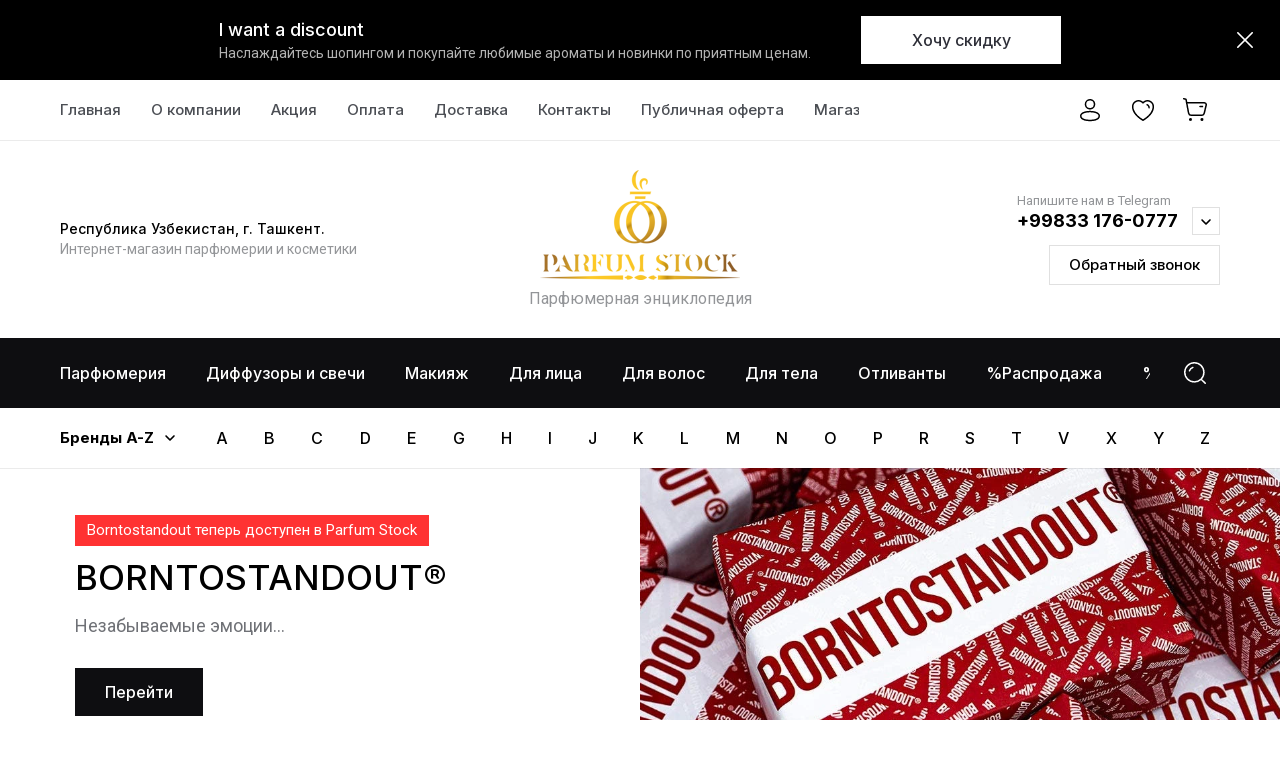

--- FILE ---
content_type: text/html; charset=utf-8
request_url: https://parfumstock.uz/
body_size: 105827
content:
<!doctype html>
<html lang="ru">

<head>
<meta charset="utf-8">
<meta name="robots" content="all">
<link rel="preload" href="/g/libs/jquery/2.2.4/jquery-2.2.4.min.js" as="script">
<title>Элитная парфюмерия и косметика - PARFUM STOCK, Ташкент</title>
<!-- assets.top -->

<!-- /assets.top -->

<meta name="description" content="Ищете оригинальную парфюмерную композицию, способную стать вашей визитной карточкой? Хотите найти «свои» духи, чтобы Вас ассоциировали с этим уникальным ароматом? Наш магазин рад представить Вам широкий спектр духов, парфюмерной и туалетной воды от наиболее именитых и известных миру марок.">
<meta name="keywords" content="магазин парфюмерии, элитная парфюмерия Ташкент, купить косметику">
<meta name="SKYPE_TOOLBAR" content="SKYPE_TOOLBAR_PARSER_COMPATIBLE">
<meta name="viewport" content="width=device-width, initial-scale=1.0, maximum-scale=1.0, user-scalable=no">
<meta name="format-detection" content="telephone=no">
<meta http-equiv="x-rim-auto-match" content="none">




			<link rel="preload" as="image" href="/thumb/2/yHn9XAZfy-OPFCJBFeBiUg/600c/d/borntostandout_launc.png" media="(max-width: 767px)">
		<link rel="preload" as="image" href="/thumb/2/jLfbuGuYyMERjxkPb6X6dA/1260c/d/born_to_stand_out.png" media="(min-width: 768px) and (max-width: 1260px)">
	<link rel="preload" as="image" href="/thumb/2/fUTUBr3NKcO692i9XMa3yw/1920c/d/born_to_stand_out.png" media="(min-width: 1261px)">



		
<!-- 46b9544ffa2e5e73c3c971fe2ede35a5 -->
<script type='text/javascript' src='/shared/s3/js/lang/ru.js'></script>
<script type='text/javascript' src='/shared/s3/js/common.min.js'></script>
<link rel='stylesheet' type='text/css' href='/shared/s3/css/calendar.css' /><link rel="icon" href="/favicon.png" type="image/png">

<!--s3_require-->
<link rel="stylesheet" href="/g/basestyle/1.0.1/user/user.css" type="text/css"/>
<link rel="stylesheet" href="/g/basestyle/1.0.1/user/user.blue.css" type="text/css"/>
<script type="text/javascript" src="/g/basestyle/1.0.1/user/user.js" async></script>
<script type="text/javascript" src="/g/libs/jquery/2.2.4/jquery-2.2.4.min.js"></script>
<!--/s3_require-->

<!--s3_goal-->
<script src="/g/s3/goal/1.0.0/s3.goal.js"></script>
<script>new s3.Goal({map:{"14002":{"goal_id":"14002","object_id":"9796300","event":"submit","system":"analytics","label":"ORDER","code":"anketa"},"14202":{"goal_id":"14202","object_id":"9796300","event":"submit","system":"metrika","label":"ORDER","code":"anketa"}}, goals: [], ecommerce:[]});</script>
<!--/s3_goal-->

<link rel="preload" href="/g/shop2v2/default/js/shop2v2-plugins.js" as="script">
<link rel="preload" href="/g/shop2v2/default/js/shop2.2.min.js" as="script">





	
	<script type="text/javascript" src="/g/shop2v2/default/js/shop2v2-plugins.js"></script>

	<script type="text/javascript" src="/g/shop2v2/default/js/shop2.2.min.js"></script>


	<script src="/g/templates/shop2/2.130.2/default-3/js/paginationscroll.js"></script>

<script type="text/javascript">shop2.init({"productRefs": {"2813510":{"gr_samovyvoz_besplatno":{"c6133e2082e1dce5c2ddbd9a258acc4f":["3327910"]},"gr_besplatnaa_dostavka":{"70106a708476029dcbad7b7448fb201c":["3327910"]}},"5691510":{"gr_samovyvoz_besplatno":{"138370a85aec95afdb2075fc507a053b":["6352310"]},"gr_besplatnaa_dostavka":{"70106a708476029dcbad7b7448fb201c":["6352310"]}},"5691710":{"gr_samovyvoz_besplatno":{"138370a85aec95afdb2075fc507a053b":["6352510"]},"gr_besplatnaa_dostavka":{"70106a708476029dcbad7b7448fb201c":["6352510"]}},"8123510":{"gr_samovyvoz_besplatno":{"138370a85aec95afdb2075fc507a053b":["8965510"]},"gr_besplatnaa_dostavka":{"70106a708476029dcbad7b7448fb201c":["8965510"]}},"8127510":{"gr_samovyvoz_besplatno":{"138370a85aec95afdb2075fc507a053b":["8969510"]},"gr_besplatnaa_dostavka":{"70106a708476029dcbad7b7448fb201c":["8969510"]}},"8278110":{"gr_samovyvoz_besplatno":{"138370a85aec95afdb2075fc507a053b":["9186910"]},"gr_besplatnaa_dostavka":{"70106a708476029dcbad7b7448fb201c":["9186910"]}},"8554710":{"gr_samovyvoz_besplatno":{"138370a85aec95afdb2075fc507a053b":["9566910"]},"gr_besplatnaa_dostavka":{"70106a708476029dcbad7b7448fb201c":["9566910"]}},"8555710":{"gr_samovyvoz_besplatno":{"138370a85aec95afdb2075fc507a053b":["9568710"]},"gr_besplatnaa_dostavka":{"70106a708476029dcbad7b7448fb201c":["9568710"]}},"8862110":{"gr_samovyvoz_besplatno":{"138370a85aec95afdb2075fc507a053b":["10007710"]},"gr_besplatnaa_dostavka":{"70106a708476029dcbad7b7448fb201c":["10007710"]}},"129676202":{"gr_samovyvoz_besplatno":{"c6133e2082e1dce5c2ddbd9a258acc4f":["145726402"]},"gr_besplatnaa_dostavka":{"70106a708476029dcbad7b7448fb201c":["145726402"]}},"10777402":{"gr_samovyvoz_besplatno":{"138370a85aec95afdb2075fc507a053b":["12681402"]},"gr_besplatnaa_dostavka":{"70106a708476029dcbad7b7448fb201c":["12681402"]}},"49732602":{"gr_samovyvoz_besplatno":{"c6133e2082e1dce5c2ddbd9a258acc4f":["61130002"]},"gr_besplatnaa_dostavka":{"70106a708476029dcbad7b7448fb201c":["61130002"]}},"88524402":{"gr_samovyvoz_besplatno":{"c6133e2082e1dce5c2ddbd9a258acc4f":["100859002"]},"gr_besplatnaa_dostavka":{"70106a708476029dcbad7b7448fb201c":["100859002"]}},"116754202":{"gr_samovyvoz_besplatno":{"c6133e2082e1dce5c2ddbd9a258acc4f":["130673202"]},"gr_besplatnaa_dostavka":{"70106a708476029dcbad7b7448fb201c":["130673202"]}},"125008202":{"gr_samovyvoz_besplatno":{"c6133e2082e1dce5c2ddbd9a258acc4f":["140869002"]},"gr_besplatnaa_dostavka":{"70106a708476029dcbad7b7448fb201c":["140869002"]}},"125403002":{"gr_samovyvoz_besplatno":{"c6133e2082e1dce5c2ddbd9a258acc4f":["141330002"]},"gr_besplatnaa_dostavka":{"70106a708476029dcbad7b7448fb201c":["141330002"]}},"126022802":{"gr_samovyvoz_besplatno":{"c6133e2082e1dce5c2ddbd9a258acc4f":["142034602"]},"gr_besplatnaa_dostavka":{"70106a708476029dcbad7b7448fb201c":["142034602"]}},"127462802":{"gr_samovyvoz_besplatno":{"c6133e2082e1dce5c2ddbd9a258acc4f":["143505602","143507202"]},"gr_besplatnaa_dostavka":{"70106a708476029dcbad7b7448fb201c":["143505602","143507202"]}}},"apiHash": {"getPromoProducts":"dad7b7f2abe4e90c36e4d42e5ae5030f","getSearchMatches":"47ce1dea74f9b630b667d985073188c5","getFolderCustomFields":"68af91932c80e1178bdc8408d322fe27","getProductListItem":"178af852773ae0a6443dbbfa638dd714","cartAddItem":"3f3ac98113d372300e6696963a652863","cartRemoveItem":"dca29c44ac18baf923247b774cf174f9","cartUpdate":"be70a90dd9b24609bed39ae655d94d5f","cartRemoveCoupon":"d07e4d7a9c7862514ecc14f640f27a22","cartAddCoupon":"2a1ddb49700dcf934b7ff3cd8741e6ed","deliveryCalc":"980d239ca51d0abe6df2d787aab23b48","printOrder":"e08d6e96ee1c05bab4146e413483988e","cancelOrder":"69b9a4845489de046697f39c778a675f","cancelOrderNotify":"df6ea7146544e36993a772281a5c9567","repeatOrder":"16aad1dfd651091e3f37bda33f0c8238","paymentMethods":"c4155bb8dedd19e298d435c2c6f654cb","compare":"ff31e9fbbcc7573bcdf7cd6f3b531b45"},"hash": null,"verId": 2554222,"mode": "main","step": "","uri": "/magazin","IMAGES_DIR": "/d/","my": {"gr_orders_shop2_btn":true,"show_product_unit":true,"gr_promo_actions":true,"gr_show_price_in_pricelist":true,"gr_selected_theme":1,"gr_schema_org":true,"gr_thumbs_height":"600","gr_thumbs_width":"600","gr_info_form":true,"gr_cart_question":true,"gr_compare_icons":true,"gr_favorite":true,"gr_collections_lazy":true,"gr_main_blocks_lazy":true,"gr_product_share_lazy":true,"gr_main_blocks_ajax":false,"gr_popup_compare":true,"gr_responsive_tabs_2":true,"gr_select_wrapper":true,"new_alias":"\u041d\u043e\u0432\u0438\u043d\u043a\u0430","special_alias":"\u0410\u043a\u0446\u0438\u044f","buy_alias":"\u0412 \u043a\u043e\u0440\u0437\u0438\u043d\u0443","buy_mod":true,"buy_kind":true,"on_shop2_btn":true,"show_sections":true,"lazy_load_subpages":true,"gr_amount_flag":false,"gr_collections_one_click":true,"gr_collections_columns_class":true,"gr_collections_params":false,"gr_collections_compare":true,"gr_collections_amount":true,"gr_collections_vendor":true,"gr_product_list_titles":true,"gr_product_list_title":true,"gr_product_list_price":true,"gr_product_list_amount":true,"gr_images_size":true,"gr_images_view":true,"gr_images_lazy_load":true,"gr_sliders_autoplay":true,"gr_one_click_btn":"\u041a\u0443\u043f\u0438\u0442\u044c \u0432 1 \u043a\u043b\u0438\u043a","gr_amount_min_top":true,"gr_options_more_btn":"\u041f\u0430\u0440\u0430\u043c\u0435\u0442\u0440\u044b","gr_product_print":true,"gr_product_options_more_btn":"\u0412\u0441\u0435 \u043f\u0430\u0440\u0430\u043c\u0435\u0442\u0440\u044b","gr_product_nav_prev":"\u041f\u0440\u0435\u0434\u044b\u0434\u0443\u0449\u0438\u0439","gr_product_nav_next":"\u0421\u043b\u0435\u0434\u0443\u044e\u0449\u0438\u0439","gr_product_quick_view":true,"gr_product_columns_class":true,"gr_product_item_wrap":true,"gr_product_list_main":true,"gr_thumbs_vendor":true,"gr_thumbs_one_click":true,"gr_cart_info_in_total":true,"gr_cart_preview_icons":true,"gr_cart_titles":true,"gr_cart_show_discount_sum":true,"gr_cart_show_discounts_applied":true,"gr_cart_auth_remodal":true,"gr_cart_coupon_remodal":false,"gr_cart_coupon_placeholder":"\u041f\u0440\u043e\u043c\u043e\u043a\u043e\u0434","gr_coupon_popup_btn":"\u041f\u0440\u0438\u043c\u0435\u043d\u0438\u0442\u044c \u043a\u0443\u043f\u043e\u043d","gr_cart_options_more_btn":"\u041f\u0430\u0440\u0430\u043c\u0435\u0442\u0440\u044b","gr_cart_registration_title":"\u041a\u0443\u043f\u0438\u0442\u044c \u0431\u0435\u0437 \u0440\u0435\u0433\u0438\u0441\u0442\u0440\u0430\u0446\u0438\u0438","gr_filter_remodal_btn":"\u0424\u0438\u043b\u044c\u0442\u0440","gr_filter_max_count":5,"gr_filter_remodal":true,"gr_filter_unwrap_sorting":true,"gr_filter_go_result":true,"gr_filter_color_btn":true,"gr_filter_placeholders":true,"gr_filter_range_slider":false,"gr_login_form_placeholder":true,"gr_search_placeholder":"\u041d\u0430\u0439\u0442\u0438 \u0442\u043e\u0432\u0430\u0440","gr_search_form_title":"\u041f\u043e\u0434\u0431\u043e\u0440 \u043f\u043e \u043f\u0430\u0440\u0430\u043c\u0435\u0442\u0440\u0430\u043c","gr_search_form_range_slider":false,"gr_sorting_popup":true,"gr_sorting_title":"\u0421\u043e\u0440\u0442\u0438\u0440\u043e\u0432\u0430\u0442\u044c","gr_sorting_default":"\u041f\u043e \u0443\u043c\u043e\u043b\u0447\u0430\u043d\u0438\u044e","gr_sorting_item_default":"\u041f\u043e \u0443\u043c\u043e\u043b\u0447\u0430\u043d\u0438\u044e","gr_sorting_by_price_desc":"\u0426\u0435\u043d\u0430 - \u0443\u0431\u044b\u0432\u0430\u043d\u0438\u0435","gr_sorting_by_price_asc":"\u0426\u0435\u043d\u0430 - \u0432\u043e\u0437\u0440\u0430\u0441\u0442\u0430\u043d\u0438\u0435","gr_sorting_by_name_desc":"\u041d\u0430\u0437\u0432\u0430\u043d\u0438\u0435 - \u042f-\u0410","gr_sorting_by_name_asc":"\u041d\u0430\u0437\u0432\u0430\u043d\u0438\u0435 - \u0410-\u042f","gr_compare_head_assets_version":"global:shop2.2.130-8-compare-head-custom-assets.tpl","gr_compare_body_assets_version":"global:shop2.2.130-8-compare-body-custom-assets.tpl"},"shop2_cart_order_payments": 3,"cf_margin_price_enabled": 0,"buy_one_click_api_url": "/-/x-api/v1/public/?method=form/postform&param[form_id]=1629602&param[tpl]=global:shop2.form.minimal.tpl&param[hide_title]=0&param[placeholdered_fields]=0","maps_yandex_key":"c54694a5-878d-40de-b57b-d1e162f14b56","maps_google_key":""});shop2.facets.enabled = true;</script>

<style>
	.gr_hide_onload * {transition: none !important;}
	.gr_hide_onload .folders-popup-wrapper,.gr_hide_onload  .top-search-popup-wrapper, .gr_hide_onload .burger-search, .gr_hide_onload .burger-block{display: none;}
	.gr_hide_onload .site-top-slider {margin-bottom: 35px;}
	.gr-btn-1,.gr-btn-2,.gr-btn-3,.gr-btn-4,.inner-folders li a, .site-folders-in-block__items.text_folders .site-folders-in-block__item a{position:relative;z-index:1;display:inline-flex;align-items:center;justify-content:center;height:auto;min-height:auto;padding:0;border:none;outline:0;cursor:pointer;text-align:center;text-decoration:none;-moz-appearance:none;-webkit-appearance:none;background-clip:border-box}
	h1{font-weight:var(--font2_500);font-style:normal;line-height:1.1}h1{font-size:35px;margin:0 0 25px}@media (max-width:1260px){h1{font-size:28px;margin:0 0 20px}}@media (max-width:767px){h1{font-size:22px;margin:0 0 12px}}
	.site-path{display:flex;flex-wrap:wrap;align-items:baseline;font-size:13px;line-height:1.3;margin-bottom:20px}.site-path a{text-decoration:none;transition:all .18s linear;border-bottom:1px solid transparent}.site-path__separator{padding:0 10px}
	.inner-folders{padding:0 0 40px}@media (max-width:1023px){.inner-folders{padding:0 0 30px}}@media (max-width:767px){.inner-folders{padding:0 0 20px;margin:0 -16px}}@media (max-width:639px){.inner-folders{margin:0 -16px}}.inner-folders__list{display:flex;flex-wrap:wrap;margin:0 0 -10px}@media (max-width:767px){.inner-folders__list{flex-wrap:nowrap;white-space:nowrap;overflow:auto;overflow-y:hidden}}.inner-folders li{margin:0 10px 10px 0}@media (max-width:767px){.inner-folders li:first-child{padding-left:20px}}@media (max-width:639px){.inner-folders li:first-child{padding-left:16px}}@media (max-width:767px){.inner-folders li:last-child{padding-right:20px}}@media (max-width:639px){.inner-folders li:last-child{padding-right:16px}}.inner-folders li a{font-size:15px;line-height:1.2;padding:11px 16px}
	.gr_lazy_load_block > * {display: none !important;}
	.gr_lazy_load_block.main-blocks__item{min-height: 700px;}
.gr_lazy_load_block.kinds-block{min-height: 700px;}
	.gr_lazy_load_block.site-gallery-block{min-height:500px}.gr_lazy_load_block.site-actions{min-height:778px}.gr_lazy_load_block.site-actions-2{min-height:702px}.gr_lazy_load_block.site-actions-2{min-height:731px}.gr_lazy_load_block.site-sale{min-height:622px}.gr_lazy_load_block.site-brands{min-height:415px}.gr_lazy_load_block.site-advantages{min-height:533px}.gr_lazy_load_block.site-guarantee{min-height:292px}.gr_lazy_load_block.site-reviews{min-height:639px}.gr_lazy_load_block.site-reviews-2{min-height:508px}.gr_lazy_load_block.form-block{min-height:358px}.gr_lazy_load_block.form-block-2{min-height:240px}.gr_lazy_load_block.site-articles{min-height:605px}@media all and (max-width:1260px){.gr_lazy_load_block.site-gallery-block{min-height:480px}.gr_lazy_load_block.main-blocks__item{min-height: 670px;}.gr_lazy_load_block.kinds-block{min-height: 670px;}.gr_lazy_load_block.site-actions{min-height:744px}.gr_lazy_load_block.site-actions-2{min-height:584px}.gr_lazy_load_block.site-sale{min-height:520px}.gr_lazy_load_block.site-brands{min-height:388px}.gr_lazy_load_block.site-advantages{min-height:479px}.gr_lazy_load_block.site-guarantee{min-height:348px}.gr_lazy_load_block.site-reviews{min-height:578px}.gr_lazy_load_block.site-reviews-2{min-height:485px}.gr_lazy_load_block.form-block{min-height:273px}.gr_lazy_load_block.form-block-2{min-height:220px}.gr_lazy_load_block.site-articles{min-height:471px}}@media all and (max-width:1023px){.gr_lazy_load_block.main-blocks__item{min-height: 700px;}.gr_lazy_load_block.kinds-block{min-height: 700px;}.gr_lazy_load_block.site-actions{min-height:1303px}.gr_lazy_load_block.site-actions-2{min-height:575px}.gr_lazy_load_block.site-sale{min-height:464px}.gr_lazy_load_block.site-brands{min-height:356px}.gr_lazy_load_block.site-advantages{min-height:764px}.gr_lazy_load_block.site-guarantee{min-height:355px}.gr_lazy_load_block.site-reviews{min-height:498px}.gr_lazy_load_block.site-reviews-2{min-height:429px}.gr_lazy_load_block.form-block{min-height:349px}.gr_lazy_load_block.form-block-2{min-height:220px}.gr_lazy_load_block.site-articles{min-height:463px}}@media all and (max-width:767px){.gr_lazy_load_block.site-gallery-block{min-height:490px}.gr_lazy_load_block.main-blocks__item{min-height: 560px;}.gr_lazy_load_block.kinds-block{min-height: 560px;}.gr_lazy_load_block.site-actions{min-height:476px}.gr_lazy_load_block.site-actions-2{min-height:573px}.gr_lazy_load_block.site-sale{min-height:642px}.gr_lazy_load_block.site-brands{min-height:308px}.gr_lazy_load_block.site-advantages{min-height:1261px}.gr_lazy_load_block.site-guarantee{min-height:419px}.gr_lazy_load_block.site-reviews{min-height:558px}.gr_lazy_load_block.site-reviews-2{min-height:743px}.gr_lazy_load_block.form-block{min-height:338px}.gr_lazy_load_block.form-block-2{min-height:258px}.gr_lazy_load_block.site-articles{min-height:497px}}
	@media (max-width:767px){.contacts-popup .site-top-slider__btn .contacts-callback-btn__link,.gr-buttons__item-list a.small,.gr-buttons__item-list button.small,.site-folders-in-block__items.text_folders .site-folders-in-block__item a,.gr-small-btn-mobile,.site-reviews-2__btn a.site_reviews_2_btn,.site-sale__btn a,.site-top-slider__btn .contacts-popup .contacts-callback-btn__link,.site-top-slider__btn .form-block-2__btn,.site-top-slider__btn .gr-btn-1{font-size:14px;line-height:1.2;padding:11px 16px}}.tns-nav{margin:20px 0 0;outline:0;font-size:0;text-align:center}.tns-nav button{margin:0 5px;min-height:8px;height:8px;width:8px;font-size:0;padding:0;opacity:1;visibility:visible;border:none}
	.tns-outer{padding:0!important}.tns-outer [hidden]{display:none!important}.tns-outer [aria-controls],.tns-outer [data-action]{cursor:pointer}.tns-slider>.tns-item{-webkit-box-sizing:border-box;-moz-box-sizing:border-box;box-sizing:border-box}.tns-horizontal.tns-subpixel{white-space:nowrap}.tns-horizontal.tns-subpixel>.tns-item{display:inline-block;vertical-align:top;white-space:normal}.tns-horizontal.tns-no-subpixel:after{content:'';display:table;clear:both}.tns-horizontal.tns-no-subpixel>.tns-item{float:left}.tns-horizontal.tns-carousel.tns-no-subpixel>.tns-item{margin-right:-100%}.tns-no-calc{position:relative;left:0}.tns-gallery{position:relative;left:0;min-height:1px}.tns-gallery>.tns-item{position:absolute;left:-100%}.tns-gallery>.tns-slide-active{position:relative;left:auto!important}.tns-autowidth{display:inline-block}.tns-lazy-img{opacity:.6}.tns-lazy-img.tns-complete{opacity:1}.tns-ovh{overflow:hidden}.tns-visually-hidden{position:absolute;left:-10000em}.tns-transparent{opacity:0;visibility:hidden}.tns-fadeIn{opacity:1;z-index:0}.tns-fadeOut,.tns-normal{opacity:0;z-index:-1}.tns-vpfix{white-space:nowrap}.tns-vpfix>div,.tns-vpfix>li{display:inline-block}.tns-t-subp2{margin:0 auto;width:310px;position:relative;height:10px;overflow:hidden}.tns-t-ct{width:2333.3333333%;width:-webkit-calc(100% * 70 / 3);width:-moz-calc(100% * 70 / 3);width:calc(100% * 70 / 3);position:absolute;right:0}.tns-t-ct:after{content:'';display:table;clear:both}.tns-t-ct>div{width:1.4285714%;width:-webkit-calc(100% / 70);width:-moz-calc(100% / 70);width:calc(100% / 70);height:10px;float:left}.remodal,[data-remodal-id]{display:none}.remodal-overlay{display:none}html{font-family:sans-serif;-ms-text-size-adjust:100%;-webkit-text-size-adjust:100%;overflow-y:scroll}body{margin:0}.hide{display:none !important}.overflowHidden{overflow:hidden}ins{text-decoration:none}.menu-default,.menu-default li,.menu-default ul{padding:0;margin:0;list-style:none}.table-wrapper,img,object,object embed,textarea{max-width:100%}.table-wrapper{overflow:auto}img{height:auto}table img{max-width:none}*{box-sizing:border-box;-webkit-locale:auto;-webkit-tap-highlight-color:transparent}a{text-decoration:underline}body,html{height:100%;min-width:320px;-ms-text-size-adjust:100%;-webkit-text-size-adjust:100%}html{font-size:16px}body{position:relative;min-width:320px;text-align:left;font-family:var(--font1);line-height:1.5}.tns-lazy-img{opacity:1}.tns-slider{margin-left:auto;margin-right:auto}.gr-svg-icon{width:30px;height:30px}.gr-svg-icon.gr_big_icon,.gr-svg-icon.gr_small_icon{display:none}.gr-svg-icon.gr_small_icon{width:20px;height:20px}.gr-svg-icon.gr_big_icon{width:40px;height:40px}.block_padding{padding:0 100px}@media (max-width:1890px){.block_padding{padding:0 75px}}@media (max-width:1380px){.block_padding{padding:0 60px}}@media (max-width:1260px){.block_padding{padding:0 30px}}@media (max-width:767px){.block_padding{padding:0 16px}}.block_width{margin:0 auto;max-width:1300px}.dynamic_width .block_width{max-width:1920px}.block_absolute{position:absolute;top:0;left:0;right:0;bottom:0}.block_no_events,.pointer_events_none{pointer-events:none}.block_cover{background-size:cover;background-position:50%;background-repeat:no-repeat}.block_contain{background-size:contain;background-position:50%;background-repeat:no-repeat}.block_hide{display:none!important}.block_show{display:block!important}.hideOverflow{white-space:nowrap;overflow:hidden}.site__background{position:fixed;top:0;left:0;right:0;bottom:0;z-index:-1;background-size:cover;background-repeat:no-repeat;background-position:50% 0}@media (max-width:1500px){.site__background{display:none}}.site__wrapper{min-height:100%;margin:auto;display:flex;flex-direction:column}.site__wrapper.site_max_width{margin:0 auto;max-width:1490px}.site-container{flex:1 0 auto}.site-main__inner{padding:40px 0}@media (max-width:1260px){.site-main__inner{padding:30px 0}}@media (max-width:767px){.site-main__inner{padding:20px 0}}.site-footer{flex:none}.site_max_width .site-header .site-fixed-top-wrapper .site-header-top-wrapper{max-width:1490px}.site-header.header_dynamic_width .block_width{max-width:1920px}.site-header .site-fixed-top-wrapper{min-height:60px}.site-header .site-fixed-top-wrapper .site-header-top-wrapper{width:100%;}.site-header .site-header-top{position:relative}@media (max-width:767px){.site-header .site-header-top.block_padding{padding:0 16px}}.site-header .site-header-top__body{display:flex;align-items:center;min-height:60px}.site-header .site-header-top__left{display:flex;align-items:center;font-size:0;width:calc(100% - 450px)}.site-header .site-header-top__right{margin-left:auto;width:450px}@media (max-width:1260px){.site-header .site-header-top__right{width:auto}}.site-header .site-header-top-brands{display:none;}@media (max-width:1260px){.site-header .site-header-top-brands{display:none!important}}.site-header .site-header-bottom__body{padding:30px 0;display:flex;align-items:center}@media (max-width:767px){.site-header .site-header-bottom__body{padding:14px 0}}.site-header .site-header-bottom__body.logo_center .site-header-bottom__center{order:-1;text-align:left}.site-header .site-header-bottom__body.logo_center .site-header-bottom__left{justify-content:center;width:30%;}@media all and (max-width: 1260px){.site-header .site-header-bottom__body.logo_center .site-header-bottom__left{width:100%;}}.site-header .site-header-bottom__body.logo_center .site-info.logo_top{text-align:center;align-items:center}.site-header .site-header-bottom__left{width:35%;display:flex;align-items:center}@media (max-width:1260px){.site-header .site-header-bottom__left{width:100%;justify-content:center}}.site-header .site-header-bottom__center{width:30%;text-align:center}.site-header .site-header-bottom__body.logo_center .site-header-bottom__center{width:35%;}@media (max-width:1260px){.site-header .site-header-bottom__center{display:none}}.site-header .site-header-bottom__right{margin:-10px 0;width:35%;display:flex;flex-wrap:wrap;align-items:center;justify-content:flex-end}@media (max-width:1260px){.site-header .site-header-bottom__right{display:none}}.site-header .header-brands-btn,.site-header .header-catalog-btn{position:relative;padding-right:24px;cursor:pointer;font-size:15px;line-height:60px;font-family:var(--font2);font-weight:var(--font2_700);margin-right:30px}@media (max-width:1260px){.site-header .header-brands-btn,.site-header .header-catalog-btn{display:none}}.site-header .header-brands-btn.opened i,.site-header .header-catalog-btn.opened i{transform:translateY(-50%) rotate(-180deg)}.site-header .header-brands-btn i,.site-header .header-catalog-btn i{position:absolute;top:50%;right:0;line-height:1;transform:translateY(-50%)}.site-header .header-brands-btn svg,.site-header .header-catalog-btn svg{width:20px;height:20px}.site-header .header-burger-btn-mobile,.site-header .header-catalog-btn-mobile,.site-header .header-contacts-btn-mobile,.site-header .header-search-btn-mobile{position:relative;display:none;width:48px;height:48px;cursor:pointer}.site-header .header-burger-btn-mobile,.site-header .header-search-btn-mobile{margin-right:20px}@media (max-width:1260px){.site-header .header-burger-btn-mobile,.site-header .header-search-btn-mobile{display:block}}@media (max-width:767px){.site-header .header-burger-btn-mobile,.site-header .header-search-btn-mobile{display:none}}.site-header .header-catalog-btn-mobile{margin-right:10px}@media (max-width:767px){.site-header .header-catalog-btn-mobile{display:block}}@media (max-width:1260px){.site-header .header-contacts-btn-mobile{display:block}}.site-header .menu-top-wrapper li *{white-space:normal}.site-header .menu-top{position:relative;z-index:2}@media (max-width:1260px){.site-header .menu-top{display:none}}.site-header .menu-top .menu-back,.site-header .menu-top .menu-parent{display:none}.site-header .menu-top>li{position:relative;vertical-align:top;display:inline-block}.site-header .menu-top>li:first-child{margin-left:-15px}.site-header .menu-top>li>a{position:relative;display:flex;align-items:center;padding:0 15px;font-size:15px;line-height:60px;text-decoration:none;font-family:var(--font2);font-weight:var(--font2_500)}.site-header .menu-top>li>a ins{line-height:1;margin-right:10px;width:30px;height:30px;display:flex;align-items:center;justify-content:center}.site-header .menu-top>li>a ins img,.site-header .menu-top>li>a ins svg{max-width:30px;max-height:30px}.site-header .menu-top>li>a i{display:none}.site-header .menu-top>li ul{position:absolute;z-index:1;left:-15px;top:100%;width:320px;display:none;padding:15px 0}.site-header .header-modules{display:flex;align-items:center;justify-content:flex-end}@media (max-width:1260px){.site-header .header-modules__item.cabinet_item{display:none}}.site-header .header-modules__item.gr-cart-popup-btn.pointer_events_none .gr-cart-total-amount,.site-header .header-modules__item.gr-cart-popup-btn.pointer_events_none .gr-cart-total-sum{display:none}.site-header .header-modules__item a{position:relative;font-size:0;display:flex;align-items:center;text-decoration:none}.site-header .header-modules__item a i{width:48px;height:48px;display: flex;}.site-header .header-modules__item a i svg{margin: auto;}.site-header .header-modules__item .favorite-block.is-null{pointer-events:none}.site-header .header-modules__item .favorite-block.is-null .favorite-count{display:none}.site-header .header-modules__item .gr-cart-preview-link:not(.active){pointer-events:none}.site-header .header-modules__item .gr-cart-preview-link:not(.active) .gr-cart-total-amount,.site-header .header-modules__item .gr-cart-preview-link:not(.active) .gr-cart-total-sum{display:none}.site-header .header-modules__item .gr-compare-btn:not(.active){pointer-events:none}.site-header .header-modules__item .gr-compare-btn:not(.active) .gr-compare-btn-amount{display:none}.site-header .header-modules__item .gr-cart-preview-body{position:relative;display:flex;align-items:center;width:100%}.site-header .header-modules__item .gr-cart-preview-body i{order:-1}.site-header .header-modules__item .gr-cart-preview-body .gr-cart-total-amount{margin-left:4px;height:24px;padding:0 5px;min-width:24px;border-radius:50px;text-align:center;font-size:13px;line-height:24px;font-family:var(--font2);font-weight:var(--font2_500)}@media (max-width:1260px){.site-header .header-modules__item .gr-cart-preview-body .gr-cart-total-amount{position:absolute;right:5px;top:6px;height:18px;min-width:18px;font-size:11px;line-height:18px}}.site-header .header-modules__item .gr-cart-preview-body .gr-cart-total-sum{margin-left:10px;font-size:16px;line-height:1.125;font-family:var(--font2);font-weight:var(--font2_700)}@media (max-width:1260px){.site-header .header-modules__item .gr-cart-preview-body .gr-cart-total-sum{display:none}}.site-header .header-modules__item .gr-cart-preview-body .gr-cart-total-sum span{font-size:12px;line-height:1.16}.site-header .header-modules__item .gr-compare-btn-amount{order:2;margin-left:4px;height:24px;padding:0 5px;min-width:24px;border-radius:50px;text-align:center;font-size:13px;line-height:24px;font-family:var(--font2);font-weight:var(--font2_500)}@media (max-width:1260px){.site-header .header-modules__item .gr-compare-btn-amount{position:absolute;right:5px;top:6px;margin:0;height:18px;min-width:18px;font-size:11px;line-height:18px}}.site-header .header-modules__item .favorite-count{order:2;margin-left:4px;height:24px;padding:0 5px;min-width:24px;border-radius:50px;text-align:center;font-size:13px;line-height:24px;font-family:var(--font2);font-weight:var(--font2_500)}@media (max-width:1260px){.site-header .header-modules__item .favorite-count{position:absolute;right:5px;top:6px;height:18px;min-width:18px;font-size:11px;line-height:18px}}.site-header .site-info{display:inline-flex;align-items:center;}.site-header .site-info.logo_top{flex-direction:column;align-items:flex-start}@media (max-width:1260px){.site-header .site-info.logo_top{align-items:center}}.site-header .site-info.logo_top .site-info__logo{margin:0}.site-header .site-info.logo_top .site-info__logo+.site-info__body{margin:10px 0 0}@media (max-width:767px){.site-header .site-info.logo_top .site-info__logo+.site-info__body{margin:5px 0 0}}@media (max-width:1260px){.site-header .site-info.logo_top .site-info__body{text-align:center}}.site-header .site-info__logo{font-size:0;margin-right:20px;flex:0 0 auto;max-width:200px;}@media (max-width:767px){.site-header .site-info__logo{margin-right:10px}}.site-header .site-info__logo a{text-decoration:none}.site-header .site-info__logo img{object-fit:cover; margin:5px 0;width:auto;height:auto}.site-header .site-info.logo_top .site-info__logo, .site-header .site-info.logo_top .site-info__logo img{margin: 0;}.site-header .site-info.logo_top .site-info__logo{max-width: 100%;}.site-header .site-info__body{flex:1 1 auto}.site-header .site-info__name{font-size:26px;line-height:1.1;font-family:var(--font2);font-weight:var(--font2_500)}@media (max-width:767px){.site-header .site-info__name{font-size:22px}}.site-header .site-info__name+.site-info__desc{margin-top:4px}@media (max-width:767px){.site-header .site-info__name+.site-info__desc{margin-top:2px}}.site-header .site-info__name a{text-decoration:none}.site-header .site-info__desc{font-size:16px;line-height:1.16}@media (max-width:767px){.site-header .site-info__desc{font-size:14px}}.site-header .site-address{text-align:left;vertical-align:top;display:inline-block}.site-header .site-address__title{font-family:var(--font2);font-weight:var(--font2_500);font-size:14px;line-height:1.15}.site-header .site-address__title+.site-address__body{margin-top:5px}.site-header .site-address__body{font-size:14px;line-height:1.1}.site-header .header-contacts{position:relative;margin-top:5px;margin-bottom:5px}.site-header .header-contacts.has_popup_btn{padding-right:42px}.site-header .header-contacts__text-btn{cursor:pointer}.site-header .header-contacts__text-btn span{display:inline-block;vertical-align:top;line-height:28px}.site-header .header-contacts__icon{position:absolute;right:0;bottom:0;width:28px;height:28px;cursor:pointer;align-items:center;display:inline-flex}.site-header .header-contacts__icon svg{width:20px;height:20px;margin:auto}.site-header .header-contacts__item{max-width:300px;display:flex;align-items:flex-end}.site-header .header-contacts__item.has_only_note .header-contacts__item-left{margin-bottom:0}.site-header .header-contacts__item.has_only_note .header-contacts__item-right{min-height:28px;display:flex;align-items:center}.site-header .header-contacts__item-left{flex:0 0 auto;display:flex;align-items:center;margin-right:10px;}.site-header .header-contacts__item-right{flex:0 1 auto}.site-header .header-contacts__link{text-decoration:none;font-size:0;margin:0 2px}.site-header .header-contacts__link:first-child{margin-left:0}.site-header .header-contacts__link img,.site-header .header-contacts__link svg{max-width:28px;max-height:28px}.site-header .header-contacts__note{font-size:13px;line-height:1.1;max-width:180px}.site-header .header-contacts__note+.header-contacts__number{margin-top:4px}.site-header .header-contacts__number{font-size:18px;line-height:1;font-family:var(--font2);font-weight:var(--font2_700);margin-bottom:5px}.site-header .header-contacts__number a{text-decoration:none}.site-header .header-callback-btn{max-width:200px;margin:5px 0 5px 20px}@media (max-width:1260px){.site-header .site-header-folders{display:none}}.site-header .site-header-folders__body{display:flex;align-items:center}.site-header .site-header-folders__body.opened_search .top-folders-wrapper{width:calc(100% - 350px)}.site-header .site-header-folders__body.hide_search .top-folders-wrapper{width:100%}.site-header .top-folders-wrapper{font-size:0;width:calc(100% - 70px)}.site-header .top-folders-wrapper li *{white-space:normal}.site-header .top-folders{position:relative;z-index:4}.site-header .top-folders .folder-back,.site-header .top-folders .folder-parent{display:none}.site-header .top-folders>li{position:relative;vertical-align:top;display:inline-block}.site-header .top-folders>li:first-child{margin-left:-20px}.site-header .top-folders>li>a{position:relative;display:flex;align-items:center;padding:0 20px;font-size:16px;line-height:70px;text-decoration:none;font-family:var(--font2);font-weight:var(--font2_700)}.site-header .top-folders>li>a ins{line-height:1;margin-right:10px;width:30px;height:30px;display:flex;align-items:center;justify-content:center}.site-header .top-folders>li>a ins img,.site-header .top-folders>li>a ins svg{max-width:30px;max-height:30px}.site-header .top-folders>li>a i{display:none}.site-header .top-folders>li ul{display:none;}.site-header .top-folders>li.row-menu-btn{position:relative}.site-header .top-folders>li.row-menu-btn .row-menu-container{position:absolute;top:100%;left:0}.site-header .top-folders>li.row-menu-btn .row-menu-container.right_level,.site-header .top-folders>li.row-menu-btn .row-menu-container.row-right-level{left:auto;right:0}.site-header .top-search-btn{position:relative;cursor:pointer;width:320px;height:50px;margin-left:auto;font-size:16px;line-height:1.16;padding:16px 60px 16px 70px}.site-header .top-search-btn.search_in_btn{width:50px;padding:0;font-size:0;}.site-header .top-search-btn.search_in_btn i{top:50%;left:50%;margin:-15px 0 0 -15px}.site-header .top-search-btn i{position:absolute;top:10px;left:20px;width:30px;height:30px;font-size:0;line-height:1}@media (max-width:1260px){.site-header .site-header-brands{display:none}}.site-header .top-brands{position:relative;display:flex;flex-wrap:warp;justify-content:space-between}.site-header .top-brands .top-brands-name{display:none;position:absolute;top:100%;left:0;width:220px;text-align:left;padding:20px 0 0 0;z-index:3;line-height:120px;font-size:120px;pointer-events:none;font-family:var(--font2);font-weight:var(--font2_700)}.site-header .top-brands .top-brands-name.top_brands_name_dec{font-size:80px}.site-header .top-brands .top-brands-select{position:relative;margin-right:10px;min-width:114px}.site-header .top-brands .top-brands-select__selected{position:relative;cursor:pointer;font-size:15px;line-height:60px;padding-right:26px;font-family:var(--font2);font-weight:var(--font2_700)}.site-header .top-brands .top-brands-select__selected i{position:absolute;top:50%;right:0;line-height:1;transform:translateY(-50%)}.site-header .top-brands .top-brands-select__selected svg{width:20px;height:20px}.site-header .top-brands .top-brands-select__popup{position:absolute;top:100%;left:-30px;width:200px;z-index:2;padding:10px 0;opacity:0;visibility:hidden}.site-header .top-brands .top-brands-select__popup.opened{opacity:1;visibility:visible}.site-header .top-brands .top-brands-select__item{cursor:pointer;padding:7px 30px;font-size:15px;line-height:1.1;font-family:var(--font2);font-weight:var(--font2_500)}.site-header .top-brands>li.top-brands-cyr{display:none}.site-header .top-brands>li.top-brands-lat{display:flex}.site-header .top-brands>li.top-brands-dec{order:1000;width:60px;text-align:right}.site-header .top-brands>li.top-brands-dec a{padding-right:0}.site-header .top-brands>li a{display:block;text-decoration:none;padding:0 10px;font-size:16px;line-height:60px;font-family:var(--font2);font-weight:var(--font2_500)}.site-header .top-brands>li ul{display:none}
.site-header .header-catalog-btn-mobile i, .site-header .header-burger-btn-mobile i, .site-header .header-search-btn-mobile i, .site-header .header-contacts-btn-mobile i {width: 48px;height: 48px;display: flex;}
.site-header .header-catalog-btn-mobile i svg, .site-header .header-burger-btn-mobile i svg, .site-header .header-search-btn-mobile i svg, .site-header .header-contacts-btn-mobile i svg {margin: auto;}
.site-header .header-modules__item {margin: 0 5px 0 0;}
.site-header .header-modules__item:last-child{margin-right: 0;}
@media all and (max-width: 1260px){.site-header .header-modules{margin-right:-10px;}}
@media all and (max-width: 1260px){.site-header .site-header-top__left{margin-right:-13px;width:50%;}}
@media all and (max-width: 767px){.site-header .header-catalog-btn-mobile{margin-right:0;}}
@media all and (max-width: 767px){.site-header .header-modules__item{margin-right:0;}}
.site-header .site-header-top__right.header_no_login{width:calc(450px - 53px)}@media (max-width:1260px){.site-header .site-header-top__right.header_no_login{width:auto}}.site-header .site-header-top__right.header_no_compare{width:calc(450px - 89px)}@media (max-width:1260px){.site-header .site-header-top__right.header_no_compare{width:auto}}.site-header .site-header-top__right.header_no_favorites{width:calc(450px - 89px)}@media (max-width:1260px){.site-header .site-header-top__right.header_no_favorites{width:auto}}.site-header .site-header-top__right.header_no_login.header_no_compare{width:calc(450px - 89px - 53px)}@media (max-width:1260px){.site-header .site-header-top__right.header_no_login.header_no_compare{width:auto}}.site-header .site-header-top__right.header_no_login.header_no_favorites{width:calc(450px - 89px - 53px)}@media (max-width:1260px){.site-header .site-header-top__right.header_no_login.header_no_favorites{width:auto}}.site-header .site-header-top__right.header_no_compare.header_no_favorites{width:calc(450px - 89px - 89px)}@media (max-width:1260px){.site-header .site-header-top__right.header_no_compare.header_no_favorites{width:auto}}.site-header .site-header-top__right.header_no_login.header_no_compare.header_no_favorites{width:calc(450px - 89px - 89px - 53px)}@media (max-width:1260px){.site-header .site-header-top__right.header_no_login.header_no_compare.header_no_favorites{width:auto}}
.site-header .site-header-top__left.header_no_login{width:calc(100% - (450px - 53px))}@media (max-width:1260px){.site-header .site-header-top__left.header_no_login{width:auto}}.site-header .site-header-top__left.header_no_compare{width:calc(100% - (450px - 89px))}@media (max-width:1260px){.site-header .site-header-top__left.header_no_compare{width:auto}}.site-header .site-header-top__left.header_no_favorites{width:calc(100% - (450px - 89px))}@media (max-width:1260px){.site-header .site-header-top__left.header_no_favorites{width:auto}}.site-header .site-header-top__left.header_no_login.header_no_compare{width:calc(100% - (450px - 89px - 53px))}@media (max-width:1260px){.site-header .site-header-top__left.header_no_login.header_no_compare{width:auto}}.site-header .site-header-top__left.header_no_login.header_no_favorites{width:calc(100% - (450px - 89px - 53px))}@media (max-width:1260px){.site-header .site-header-top__left.header_no_login.header_no_favorites{width:auto}}.site-header .site-header-top__left.header_no_compare.header_no_favorites{width:calc(100% - (450px - 89px - 89px))}@media (max-width:1260px){.site-header .site-header-top__left.header_no_compare.header_no_favorites{width:auto}}.site-header .site-header-top__left.header_no_login.header_no_compare.header_no_favorites{width:calc(100% - (450px - 89px - 89px - 53px))}@media (max-width:1260px){.site-header .site-header-top__left.header_no_login.header_no_compare.header_no_favorites{width:auto}}
.site-header .site-header-bottom__body.logo_center .site-header-bottom__left {padding-right: 0;}@media (min-width: 1261px) {.site-header .site-header-bottom__left {padding-right: 10px;}.site-header .site-header-bottom__body.logo_center .site-header-bottom__right {padding-left: 10px;}.site-header .site-header-bottom__left {padding-right: 10px;}.site-header .site-header-bottom__right {padding-left: 10px;}}
.g-auth .highslide-html-content + br, .g-auth .highslide-html-content + br + br, .g-auth .highslide-html-content {display: none;} 
</style>


<style>
	.timer-block__btn a{display:inline-flex;align-items:center;justify-content:center;text-decoration:none;font-size:16px;line-height:1.125;padding:15px 30px}.timer-block__date{min-height:40px}
	@media all and (max-width: 767px){.timer-block__btn a{font-size: 14px;line-height: 1.2;padding: 11px 16px;}}
	.timer-block.timer_bottom{position:fixed;left:0;right:0;bottom:0;z-index:1000}.timer-block__inner{position:relative;min-height:80px;padding:0 30px}@media (max-width:1023px){.timer-block__inner{min-height:0}}@media (max-width:767px){.timer-block__inner{padding:0 20px}}.timer-block__body{margin:0 auto;max-width:1024px;display:flex;justify-content: center;padding:15px 0}@media (max-width:1260px){.timer-block__body{max-width:100%;padding:15px 40px 15px 0}}@media (max-width:1023px){.timer-block__body{flex-direction:column;padding:15px 0}}.timer-block__close{position:absolute;font-size:0;right:15px;top:50%;transform:translateY(-50%)}@media (max-width:1260px){.timer-block__close{right:12px}}@media (max-width:1023px){.timer-block__close{top:15px;margin-top:0;transform:none}}@media (max-width:767px){.timer-block__close{top:0;right:0;width:46px;height:46px}}.timer-block__close svg{display:none;width:20px;height:20px}@media (max-width:767px){.timer-block__close svg{display:block}}.timer-block__close svg.gr_big_icon{width:30px;height:30px;display:block}@media (max-width:767px){.timer-block__close svg.gr_big_icon{display:none}}.timer-block__close svg.gr_small_icon{display:none}.timer-block__left{margin-right:50px;flex:0 1 auto;display:flex;flex-direction:column}@media (max-width:1260px){.timer-block__left{margin-right:30px}}@media (max-width:1023px){.timer-block__left{margin:0;align-items:center}.timer-block__left+.timer-block__right{margin-top:10px}}.timer-block__right{display:flex;align-items:center;flex:0 1 auto}@media (max-width:1023px){.timer-block__right{padding-right:30px}}@media (max-width:767px){.timer-block__right{flex-direction:column;padding-right:0;text-align:center}}.timer-block__date{margin:auto 0;display:flex;align-items:center}.timer-block__date .gr-timer-elem .gr-timer-number{display:block;text-align:center;font-size:18px;line-height:50px;width:50px;height:50px}@media (max-width:767px){.timer-block__date .gr-timer-elem .gr-timer-number{width:36px;height:36px;line-height:36px;font-size:16px}}.timer-block__date .gr-timer-elem em{display:none}.timer-block__date .gr-timer-delim{margin:0 4px;font-size:0;width:2px;height:12px;opacity:.2}.timer-block__date .gr-timer-delim svg{width:2px;height:12px}.timer-block__date .gr-timer-delim svg.gr_small_icon{display:none}.timer-block__text{margin-right:auto}@media (max-width:767px){.timer-block__text{width:100%;margin-right:0}}.timer-block__text+.timer-block__btn{margin-left:50px}@media (max-width:1260px){.timer-block__text+.timer-block__btn{margin-left:30px}}@media (max-width:767px){.timer-block__text+.timer-block__btn{margin-left:0;margin-top:10px}}.timer-block__title{font-size:18px;line-height:1.1;font-family:var(--font2);font-weight:var(--font2_500)}.timer-block__title+.timer-block__desc{padding-top:6px}.timer-block__desc{font-size:14px;line-height:1.2;}.timer-block__btn{margin-left:auto;max-width:200px}@media (max-width:767px){.timer-block__btn{max-width:100%;width:auto}}.timer-block__btn a{min-width:200px;max-width:200px}@media (max-width:1023px){.timer-block__btn a{min-width:160px}}@media (max-width:767px){.timer-block__btn a{max-width:100%;min-width:0}}
</style>



<style>
.dynamic_width .site-top-slider{padding-left:100px;padding-right:100px}@media (max-width:1890px){.dynamic_width .site-top-slider{padding-left:75px;padding-right:75px}}@media (max-width:1420px){.dynamic_width .site-top-slider{padding-left:0;padding-right:0}}.dynamic_width .site-top-slider.full_width_slider{margin-top:0;padding-left:0;padding-right:0}.site-top-slider.slider_has_margin{margin-top:30px}
.dynamic_width .site-top-slider .site-top-slider__add-body {max-width:100%;}
.site-top-slider__add-body{margin:0 auto;max-width:1300px;width:100%;display:flex;justify-content:inherit}@media all and (max-width:767px){.site-top-slider__add-body{display:block}}.site-top-slider__body.small_slider .site-top-slider__add-body{height:100%;display:block}.site-top-slider__body.small_slider .slide_text_right .site-top-slider__pic{left:0;right:50%}.site-top-slider__body.small_slider .slide_text_right .site-top-slider__add{left:50%;right:0}@media all and (max-width:1023px){.site-top-slider__body.small_slider .slide_text_right .site-top-slider__pic{left:0;right:0}.site-top-slider__body.small_slider .slide_text_right .site-top-slider__add{left:0;right:0}}
.site-top-slider.full_width_slider{margin-top:0;padding-left:0;padding-right:0}@media (max-width:1420px){.site-top-slider.slider_has_margin{margin-top:0}}.site-top-slider.full_width_slider .block_width{max-width:1920px}.site-top-slider.full_width_slider .tns-inner{border-radius:0}@media (min-width:1440px){.site-top-slider.full_width_slider .large_slider .site-top-slider__add{padding:40px 100px}}@media (min-width:1440px){.site-top-slider.full_width_slider .large_slider .tns-controls{left:20px;right:20px;margin-top:-30px}.site-top-slider.full_width_slider .large_slider .tns-controls button{width:60px;height:60px;min-height:60px}}@media (min-width:1440px){.site-top-slider.full_width_slider .medium_slider .site-top-slider__add{padding:40px 90px}}@media (min-width:1420px){.site-top-slider.full_width_slider .medium_slider .tns-controls{left:20px;right:20px;margin-top:-30px}.site-top-slider.full_width_slider .medium_slider .tns-controls button{width:60px;height:60px;min-height:60px}}@media (min-width:1420px){.site-top-slider.full_width_slider .small_slider .site-top-slider__text{padding:40px 40px 40px 100px}}@media (min-width:1440px){.site-top-slider.full_width_slider .small_slider .tns-controls{left:20px;right:20px;margin-top:-30px}.site-top-slider.full_width_slider .small_slider .tns-controls button{width:60px;height:60px;min-height:60px}}@media (max-width:1420px){.site-top-slider__inner{max-width:100%}}.site-top-slider__body{position:relative}.site-top-slider__body.medium_slider .site-top-slider__item-body{padding-top:30.8%}@media (max-width:767px){.site-top-slider__body.medium_slider .site-top-slider__item-body{padding-top:0}}@media (max-width:767px){.site-top-slider__body.medium_slider .site-top-slider__pic{padding-top:30.8%}}.site-top-slider__body.small_slider .site-top-slider__item-body{padding-top:23.1%}@media (max-width:1023px){.site-top-slider__body.small_slider .site-top-slider__item-body{padding-top:0}}@media (max-width:1023px){.site-top-slider__body.small_slider .site-top-slider__item-body{padding-top:0}}.site-top-slider__body.small_slider .site-top-slider__pic{left:50%}@media (max-width:1023px){.site-top-slider__body.small_slider .site-top-slider__pic{position:relative;display:block;padding-top:23.1%;left:0}}.site-top-slider__body.small_slider .site-top-slider__pic img{position:absolute;top:0;left:0;right:0;bottom:0}.site-top-slider__body.small_slider .site-top-slider__add{right:50%;padding:0;display:block}@media (max-width:1023px){.site-top-slider__body.small_slider .site-top-slider__add{position:relative;padding:20px 30px;right:0;text-align:center}}@media (max-width:767px){.site-top-slider__body.small_slider .site-top-slider__add{padding:11px 16px}}.site-top-slider__body.small_slider .site-top-slider__text{max-width:100%;height:100%;display:flex;justify-content:center;flex-direction:column}@media (max-width:1420px){.site-top-slider__body.small_slider .site-top-slider__text{padding:40px 40px 40px 75px}}@media (max-width:1260px){.site-top-slider__body.small_slider .site-top-slider__text{padding:20px 30px}}@media (max-width:1023px){.site-top-slider__body.small_slider .site-top-slider__text{padding:0}}.site-top-slider__body.small_slider .tns-controls{position:absolute;top:50%;left:-24px;right:-24px;z-index:2;margin-top:-24px}@media (max-width:1420px){.site-top-slider__body.small_slider .tns-controls{left:12.5px;right:12.5px}}@media (min-width:1261px){.site-top-slider__body.small_slider .tns-controls button{width:48px;height:48px;min-height:48px}}.site-top-slider .tns-inner{overflow:hidden}@media (max-width:1420px){.site-top-slider .tns-inner{border-radius:0}}.site-top-slider .tns-ovh{transition:all .18s linear}.site-top-slider__items{display:flex;overflow:hidden}.site-top-slider__items.tns-slider{display:block}.site-top-slider__items.tns-slider .site-top-slider__item{min-width:0}.site-top-slider__item{position:relative;min-width:100%}.site-top-slider__item.slide_text_right .site-top-slider__add{justify-content:flex-end}.site-top-slider__item.no_text_item .site-top-slider__pic{left:0}.site-top-slider__item-body{position:relative;padding-top:38.5%}@media (max-width:767px){.site-top-slider__item-body{padding-top:0}}.site-top-slider__pic{position:absolute;top:0;left:0;right:0;bottom:0;font-size:0}@media (max-width:767px){.site-top-slider__pic{position:relative;padding-top:38.5%}}.site-top-slider__pic.darken_pic:before{position:absolute;top:0;left:0;right:0;bottom:0;content:'';pointer-events:none}.site-top-slider__pic.contain_pic img{object-fit:contain}@media (max-width:767px){.site-top-slider__pic.has_mobile_pic{display:none !important}}.site-top-slider__pic img{width:100%;height:100%;object-fit:cover}@media (max-width:767px){.site-top-slider__pic img{position:absolute;top:0;left:0;right:0;bottom:0}}.site-top-slider__pic-link{position:absolute;top:0;left:0;right:0;bottom:0;font-size:0;text-decoration:none}.site-top-slider__pic-mobile{position:absolute;top:0;left:0;right:0;bottom:0;font-size:0;display:none}@media (max-width:767px){.site-top-slider__pic-mobile{position:relative;padding-top:50%;display:block}}.site-top-slider__pic-mobile.darken_pic:before{position:absolute;top:0;left:0;right:0;bottom:0;content:'';pointer-events:none}.site-top-slider__pic-mobile.contain_pic img{object-fit:contain}.site-top-slider__pic-mobile img{width:100%;height:100%;object-fit:cover}@media (max-width:767px){.site-top-slider__pic-mobile img{position:absolute;top:0;left:0;right:0;bottom:0}}.site-top-slider__add{position:absolute;top:0;left:0;right:0;bottom:0;padding:40px 80px;display:flex;align-items:center}@media (max-width:1260px){.site-top-slider__add{padding:30px}}@media (max-width:767px){.site-top-slider__add{position:relative;display:block;padding:20px 16px}}.site-top-slider__text{max-width:50%;padding:40px}@media (max-width:1260px){.site-top-slider__text{padding:20px 25px}}@media (max-width:767px){.site-top-slider__text{padding:0;max-width:100%;text-align:center}}.site-top-slider__flag{margin:0 0 14px}@media (max-width:1260px){.site-top-slider__flag{margin:0 0 10px}}@media (max-width:767px){.site-top-slider__flag{margin:0 0 10px}}.site-top-slider__flag span{padding:8px 12px;font-size:15px;line-height:1;font-family:var(--font2);vertical-align:top;display:inline-block;font-weight:var(--font2_500)}@media (max-width:1260px){.site-top-slider__flag span{font-size:14px}}@media (max-width:767px){.site-top-slider__flag span{font-size:14px;padding:7px 10px}}.site-top-slider__title{line-height:1;font-size:35px;font-family:var(--font2);font-weight:var(--font2_500)}@media (max-width:1260px){.site-top-slider__title{font-size:24px}}@media (max-width:767px){.site-top-slider__title{font-size:17px;line-height:1.1}}.site-top-slider__title+.site-top-slider__desc{margin-top:18px}@media (max-width:1260px){.site-top-slider__title+.site-top-slider__desc{margin-top:15px}}@media (max-width:767px){.site-top-slider__title+.site-top-slider__desc{margin-top:8px}}.site-top-slider__title+.site-top-slider__btn{margin-top:30px}@media (max-width:1260px){.site-top-slider__title+.site-top-slider__btn{margin-top:20px}}@media (max-width:767px){.site-top-slider__title+.site-top-slider__btn{margin-top:15px}}.site-top-slider__desc{font-size:18px;line-height:1.44}.site-top-slider__desc+.site-top-slider__btn{margin-top:30px}@media (max-width:1260px){.site-top-slider__desc+.site-top-slider__btn{margin-top:15px}}.site-top-slider .tns-nav{margin-bottom:20px}@media (max-width:767px){.site-top-slider .tns-nav{margin-top:15px;margin-bottom:15px}}.site-top-slider .tns-controls{position:absolute;top:50%;left:12px;right:12px;z-index:2;margin-top:-28px;pointer-events:none;display:flex;align-items:center;justify-content:space-between}@media (max-width:1260px){.site-top-slider .tns-controls{left:16px;right:16px}}.site-top-slider .tns-controls button{opacity:0;pointer-events:auto}@media (min-width:1261px){.site-top-slider .tns-controls button{width:56px;height:56px;min-height:56px}}@media (max-width:1260px){.site-top-slider .tns-controls button{pointer-events:auto;opacity:1}}.site-top-slider .tns-controls svg{display:none}.site-top-slider .tns-controls svg.gr_small_icon{display:block}@media all and (max-width: 1023px){.site-top-slider__desc{font-size:15px;}}@media all and (max-width: 1420px){.site-top-slider{padding-left: 0;padding-right:0;}}@media all and (min-width:1260px) and (max-width:1420px){.site-top-slider.full_width_slider .small_slider .slide_text_right .site-top-slider__text{padding:40px 75px 40px 40px}}@media all and (min-width:1420px){.site-top-slider.full_width_slider .small_slider .slide_text_right .site-top-slider__text{padding:40px 100px 40px 40px}}
@media all and (min-width:1440px) {body:not(.dynamic_width) .site__wrapper:not(.site_max_width) .site-top-slider.full_width_slider .large_slider .tns-controls,body:not(.dynamic_width) .site__wrapper:not(.site_max_width) .site-top-slider.full_width_slider .medium_slider .tns-controls {left: 40px;right: 40px;}}
@media all and (max-width: 767px) {.site-top-slider .site-top-slider__pic.has_mobile_pic2 {position: relative;	padding-top: 50%;}}
.site-top-slider__body.small_slider .site-top-slider__text {border-radius: 0;}
@media all and (max-width: 1420px) {.site-top-slider__body.small_slider .site-top-slider__text {border-radius: 0;}}
.site-top-slider__body.small_slider .slide_text_right .site-top-slider__text {border-radius: 0;}
@media all and (max-width: 1420px) {.site-top-slider__body.small_slider .slide_text_right .site-top-slider__text {border-radius: 0;}}
.site-top-slider.full_width_slider .site-top-slider__body.small_slider .slide_has_text .site-top-slider__text {border-radius: 0;}

	.site-folders-in-block__inner{padding:60px 0}@media (max-width:1260px){.site-folders-in-block__inner{padding:50px 0 42px}}@media (max-width:767px){.site-folders-in-block__inner{padding:25px 0 17px}}.site-folders-in-block__body{position:relative}@media (min-width:1261px){.site-folders-in-block__body.folders_slider .site-folders-in-block__items:not(.tns-slider){display:flex;overflow:hidden;white-space:nowrap}}@media (min-width:1261px){.site-folders-in-block__body.folders_slider .site-folders-in-block__items:not(.tns-slider) .site-folders-in-block__item{min-width:12.5%;max-width:12.5%;margin-left:15px;margin-right:15px}}@media (max-width:1260px){.site-folders-in-block__body.folders_slider{margin:0 -30px}}@media (max-width:767px){.site-folders-in-block__body.folders_slider{margin:0 -16px}}.site-folders-in-block__body.folders_slider .site-folders-in-block__items.small_folders{display:block;margin:0}@media (max-width:1260px){.site-folders-in-block__body.folders_slider .site-folders-in-block__items.small_folders{display:flex;overflow:hidden;overflow-x:auto;flex-wrap:nowrap;white-space:nowrap;padding-bottom:8px}}.site-folders-in-block__body.folders_slider .site-folders-in-block__items.small_folders .site-folders-in-block__item{margin-top:0;display:inline-block}@media (max-width:1260px){.site-folders-in-block__body.folders_slider .site-folders-in-block__items.small_folders .site-folders-in-block__item{width:154px;min-width:154px}}@media (max-width:1023px){.site-folders-in-block__body.folders_slider .site-folders-in-block__items.small_folders .site-folders-in-block__item{width:137px;min-width:137px}}@media (max-width:767px){.site-folders-in-block__body.folders_slider .site-folders-in-block__items.small_folders .site-folders-in-block__item{width:100px;min-width:100px}}@media (max-width:1260px){.site-folders-in-block__body.folders_slider .site-folders-in-block__items.small_folders .site-folders-in-block__item:first-child{margin-left:20px}}@media (max-width:767px){.site-folders-in-block__body.folders_slider .site-folders-in-block__items.small_folders .site-folders-in-block__item:first-child{margin-left:8px}}@media (max-width:1260px){.site-folders-in-block__body.folders_slider .site-folders-in-block__items.small_folders .site-folders-in-block__item:last-child{width:calc(154px + 20px);min-width:calc(154px + 20px);border-right:20px solid transparent}}@media (max-width:1023px){.site-folders-in-block__body.folders_slider .site-folders-in-block__items.small_folders .site-folders-in-block__item:last-child{width:calc(137px + 20px);min-width:calc(137px + 20px)}}@media (max-width:767px){.site-folders-in-block__body.folders_slider .site-folders-in-block__items.small_folders .site-folders-in-block__item:last-child{width:calc(100px + 8px);min-width:calc(100px + 8px);border-right-width:8px}}.site-folders-in-block__body.folders_slider .site-folders-in-block__items.small_folders .site-folders-in-block__item__inner{padding-left:0;padding-right:0}@media (max-width:1260px){.site-folders-in-block__body.folders_slider .site-folders-in-block__items.small_folders .site-folders-in-block__item__inner{padding-left:10px;padding-right:10px}}@media (max-width:767px){.site-folders-in-block__body.folders_slider .site-folders-in-block__items.small_folders .site-folders-in-block__item__inner{padding-left:8px;padding-right:8px}}.site-folders-in-block__body.folders_slider .site-folders-in-block__items.medium_folders{display:block;margin:0}@media (max-width:1260px){.site-folders-in-block__body.folders_slider .site-folders-in-block__items.medium_folders{display:flex;overflow:hidden;overflow-x:auto;flex-wrap:nowrap;white-space:nowrap;padding-bottom:8px}}.site-folders-in-block__body.folders_slider .site-folders-in-block__items.medium_folders .site-folders-in-block__item{margin-top:0;display:inline-block}@media (max-width:1260px){.site-folders-in-block__body.folders_slider .site-folders-in-block__items.medium_folders .site-folders-in-block__item{width:182px;min-width:182px}}@media (max-width:1023px){.site-folders-in-block__body.folders_slider .site-folders-in-block__items.medium_folders .site-folders-in-block__item{width:166px;min-width:166px}}@media (max-width:767px){.site-folders-in-block__body.folders_slider .site-folders-in-block__items.medium_folders .site-folders-in-block__item{width:140px;min-width:140px}}@media (max-width:1260px){.site-folders-in-block__body.folders_slider .site-folders-in-block__items.medium_folders .site-folders-in-block__item:first-child{margin-left:20px}}@media (max-width:767px){.site-folders-in-block__body.folders_slider .site-folders-in-block__items.medium_folders .site-folders-in-block__item:first-child{margin-left:8px}}@media (max-width:1260px){.site-folders-in-block__body.folders_slider .site-folders-in-block__items.medium_folders .site-folders-in-block__item:last-child{width:calc(182px + 20px);min-width:calc(182px + 20px);border-right:20px solid transparent}}@media (max-width:1023px){.site-folders-in-block__body.folders_slider .site-folders-in-block__items.medium_folders .site-folders-in-block__item:last-child{width:calc(166px + 20px);min-width:calc(166px + 20px)}}@media (max-width:767px){.site-folders-in-block__body.folders_slider .site-folders-in-block__items.medium_folders .site-folders-in-block__item:last-child{width:calc(140px + 8px);min-width:calc(140px + 8px);border-right-width:8px}}.site-folders-in-block__body.folders_slider .site-folders-in-block__items.medium_folders .site-folders-in-block__item__inner{padding-left:0;padding-right:0}@media (max-width:1260px){.site-folders-in-block__body.folders_slider .site-folders-in-block__items.medium_folders .site-folders-in-block__item__inner{padding-left:10px;padding-right:10px}}@media (max-width:767px){.site-folders-in-block__body.folders_slider .site-folders-in-block__items.medium_folders .site-folders-in-block__item__inner{padding-left:8px;padding-right:8px}}.site-folders-in-block__body.folders_slider .site-folders-in-block__items.large_folders{display:block;margin:0}@media (max-width:1260px){.site-folders-in-block__body.folders_slider .site-folders-in-block__items.large_folders{display:flex;overflow:hidden;overflow-x:auto;flex-wrap:nowrap;white-space:nowrap;padding-bottom:8px}}.site-folders-in-block__body.folders_slider .site-folders-in-block__items.large_folders .site-folders-in-block__item{margin-top:0;display:inline-block}@media (max-width:1260px){.site-folders-in-block__body.folders_slider .site-folders-in-block__items.large_folders .site-folders-in-block__item{width:223px;min-width:223px}}@media (max-width:1023px){.site-folders-in-block__body.folders_slider .site-folders-in-block__items.large_folders .site-folders-in-block__item{width:214px;min-width:214px}}@media (max-width:767px){.site-folders-in-block__body.folders_slider .site-folders-in-block__items.large_folders .site-folders-in-block__item{width:208px;min-width:208px}}@media (max-width:1260px){.site-folders-in-block__body.folders_slider .site-folders-in-block__items.large_folders .site-folders-in-block__item:first-child{margin-left:20px}}@media (max-width:767px){.site-folders-in-block__body.folders_slider .site-folders-in-block__items.large_folders .site-folders-in-block__item:first-child{margin-left:8px}}@media (max-width:1260px){.site-folders-in-block__body.folders_slider .site-folders-in-block__items.large_folders .site-folders-in-block__item:last-child{width:calc(223px + 20px);min-width:calc(223px + 20px);border-right:20px solid transparent}}@media (max-width:1023px){.site-folders-in-block__body.folders_slider .site-folders-in-block__items.large_folders .site-folders-in-block__item:last-child{width:calc(214px + 20px);min-width:calc(214px + 20px)}}@media (max-width:767px){.site-folders-in-block__body.folders_slider .site-folders-in-block__items.large_folders .site-folders-in-block__item:last-child{width:calc(208px + 8px);min-width:calc(208px + 8px);border-right-width:8px}}.site-folders-in-block__body.folders_slider .site-folders-in-block__items.large_folders .site-folders-in-block__item__inner{padding-left:0;padding-right:0}@media (max-width:1260px){.site-folders-in-block__body.folders_slider .site-folders-in-block__items.large_folders .site-folders-in-block__item__inner{padding-left:10px;padding-right:10px}}@media (max-width:767px){.site-folders-in-block__body.folders_slider .site-folders-in-block__items.large_folders .site-folders-in-block__item__inner{padding-left:8px;padding-right:8px}}.site-folders-in-block__body.folders_slider .site-folders-in-block__items.large_folders .site-folders-in-block__text{font-size:16px}@media (max-width:767px){.site-folders-in-block__body.folders_slider .site-folders-in-block__items.large_folders .site-folders-in-block__text{font-size:15px}}.site-folders-in-block__body.folders_slider .site-folders-in-block__more{display:none}.site-folders-in-block__items.small_folders{display:flex;flex-wrap:wrap;margin:0 -15px}@media (max-width:1340px){.site-folders-in-block__items.small_folders{margin:0 -10px}}@media (max-width:767px){.site-folders-in-block__items.small_folders{margin:0 -8px}}.site-folders-in-block__items.small_folders .site-folders-in-block__item{width:14.285%}@media (max-width:1023px){.site-folders-in-block__items.small_folders .site-folders-in-block__item{width:16.66%}}@media (max-width:639px){.site-folders-in-block__items.small_folders .site-folders-in-block__item{width:25%}}@media (max-width:410px){.site-folders-in-block__items.small_folders .site-folders-in-block__item{width:33.33%}}.site-folders-in-block__items.small_folders .site-folders-in-block__item__inner{padding:0 15px}@media (max-width:1340px){.site-folders-in-block__items.small_folders .site-folders-in-block__item__inner{padding:0 10px}}@media (max-width:767px){.site-folders-in-block__items.small_folders .site-folders-in-block__item__inner{padding:0 8px}}@media (max-width:410px){.site-folders-in-block__items.small_folders .site-folders-in-block__item:nth-child(n+4){display:none;margin-top:20px}}@media (min-width:411px) and (max-width:639px){.site-folders-in-block__items.small_folders .site-folders-in-block__item:nth-child(n+5){display:none;margin-top:20px}}@media (min-width:640px) and (max-width:1023px){.site-folders-in-block__items.small_folders .site-folders-in-block__item:nth-child(n+7){display:none;margin-top:20px}}@media (min-width:1024px){.site-folders-in-block__items.small_folders .site-folders-in-block__item:nth-child(n+8){display:none;margin-top:20px}}.site-folders-in-block__items.small_folders .site-folders-in-block__pic{border-radius:50%}.site-folders-in-block__items.medium_folders{display:flex;flex-wrap:wrap;margin:0 -15px}@media (max-width:1340px){.site-folders-in-block__items.medium_folders{margin:0 -10px}}@media (max-width:767px){.site-folders-in-block__items.medium_folders{margin:0 -8px}}.site-folders-in-block__items.medium_folders .site-folders-in-block__item{width:16.66%}@media (max-width:1260px){.site-folders-in-block__items.medium_folders .site-folders-in-block__item{width:20%}}@media (max-width:1023px){.site-folders-in-block__items.medium_folders .site-folders-in-block__item{width:33.333%}}@media (max-width:639px){.site-folders-in-block__items.medium_folders .site-folders-in-block__item{width:50%}}.site-folders-in-block__items.medium_folders .site-folders-in-block__item__inner{padding:0 15px}@media (max-width:1340px){.site-folders-in-block__items.medium_folders .site-folders-in-block__item__inner{padding:0 10px}}@media (max-width:767px){.site-folders-in-block__items.medium_folders .site-folders-in-block__item__inner{padding:0 8px}}@media (max-width:639px){.site-folders-in-block__items.medium_folders .site-folders-in-block__item:nth-child(n+3){display:none;margin-top:20px}}@media (min-width:640px) and (max-width:1023px){.site-folders-in-block__items.medium_folders .site-folders-in-block__item:nth-child(n+4){display:none;margin-top:20px}}@media (min-width:1024px) and (max-width:1259px){.site-folders-in-block__items.medium_folders .site-folders-in-block__item:nth-child(n+6){display:none;margin-top:20px}}@media (min-width:1260px){.site-folders-in-block__items.medium_folders .site-folders-in-block__item:nth-child(n+7){display:none;margin-top:20px}}.site-folders-in-block__items.medium_folders .site-folders-in-block__pic{padding-top:85%;border-radius:var(--gr_wrap_radius)}.site-folders-in-block__items.large_folders{display:flex;flex-wrap:wrap;margin:0 -15px}@media (max-width:1340px){.site-folders-in-block__items.large_folders{margin:0 -10px}}@media (max-width:767px){.site-folders-in-block__items.large_folders{margin:0 -8px}}@media (max-width:639px){.site-folders-in-block__items.large_folders{margin:0}}.site-folders-in-block__items.large_folders .site-folders-in-block__item{width:25%}@media (max-width:1023px){.site-folders-in-block__items.large_folders .site-folders-in-block__item{width:33.33%}}@media (max-width:767px){.site-folders-in-block__items.large_folders .site-folders-in-block__item{width:50%}}@media (max-width:639px){.site-folders-in-block__items.large_folders .site-folders-in-block__item{width:100%}}.site-folders-in-block__items.large_folders .site-folders-in-block__item__inner{padding:0 15px}@media (max-width:1340px){.site-folders-in-block__items.large_folders .site-folders-in-block__item__inner{padding:0 10px}}@media (max-width:767px){.site-folders-in-block__items.large_folders .site-folders-in-block__item__inner{padding:0 8px}}@media (max-width:639px){.site-folders-in-block__items.large_folders .site-folders-in-block__item__inner{padding:0}}@media (max-width:639px){.site-folders-in-block__items.large_folders .site-folders-in-block__item:nth-child(n+2){margin-top:20px}}@media (max-width:639px){.site-folders-in-block__items.large_folders .site-folders-in-block__item:nth-child(n+3){display:none;}}@media (min-width:640px) and (max-width:767px){.site-folders-in-block__items.large_folders .site-folders-in-block__item:nth-child(n+3){display:none;margin-top:20px}}@media (min-width:768px) and (max-width:1023px){.site-folders-in-block__items.large_folders .site-folders-in-block__item:nth-child(n+4){display:none;margin-top:20px}}@media (min-width:1024px){.site-folders-in-block__items.large_folders .site-folders-in-block__item:nth-child(n+5){display:none;margin-top:20px}}.site-folders-in-block__items.large_folders .site-folders-in-block__pic{padding-top:85%;margin:0 0 16px;border-radius:var(--gr_wrap_radius)}.site-folders-in-block__items.large_folders .site-folders-in-block__text{font-size:16px}.site-folders-in-block__items.text_folders{display:flex;flex-wrap:wrap;justify-content:center;margin-bottom:0}@media (max-width:767px){.site-folders-in-block__items.text_folders{flex-wrap:nowrap;white-space:nowrap;overflow:auto;overflow-y:hidden;margin-left:-16px;margin-right:-16px;justify-content:flex-start}}@media (max-width:767px){.site-folders-in-block__items.text_folders .site-folders-in-block__text{font-size:15px;line-height:inherit}}.site-folders-in-block__items.text_folders .site-folders-in-block__item{margin:0 4px 8px}@media (max-width:767px){.site-folders-in-block__items.text_folders .site-folders-in-block__item{margin:0 10px 8px 0}.site-folders-in-block__items.text_folders .site-folders-in-block__item:first-child{padding-left:16px}.site-folders-in-block__items.text_folders .site-folders-in-block__item:last-child{padding-right:16px}}.site-folders-in-block__items.text_folders .site-folders-in-block__pic{display:none}.site-folders-in-block__items.text_folders .site-folders-in-block__text{transition:none}.site-folders-in-block__item a{display:block;text-align:center}.site-folders-in-block__pic{position:relative;overflow:hidden;margin:0 0 16px;display:block;font-size:0;padding-top:100%}@media (max-width:767px){.site-folders-in-block__pic{margin-bottom:8px}}.site-folders-in-block__pic img{position:absolute;top:0;left:0;right:0;bottom:0;width:100%;height:100%;object-fit:cover}.site-folders-in-block__text{font-size:16px;line-height:1.125;font-family:var(--font2);font-weight:var(--font2_500);text-align:center;text-overflow:ellipsis;white-space:nowrap;overflow:hidden;width:100%;display:block}@media (max-width:767px){.site-folders-in-block__text{font-size:14px}}.site-folders-in-block__more{padding:44px 0 0;text-align:center;display:none}@media (max-width:1023px){.site-folders-in-block__more{padding:34px 0 0}}@media (max-width:767px){.site-folders-in-block__more{padding:20px 0 10px}}.site-folders-in-block__more-btn{cursor:pointer;font-family:var(--font2);font-weight:var(--font2_500);font-size:15px;line-height:1.1;transition:all .18s linear;text-align:left;display:inline-flex;justify-content:flex-start}.site-folders-in-block__more-btn span{padding-right:42px}.site-folders-in-block__more-btn span i{width:30px;height:28px;display:inline-flex;border-radius:var(--gr_inner_radius)}.site-folders-in-block__more-btn span i svg{margin:auto}.site-folders-in-block__more-btn span svg{width:20px;height:20px}.site-folders-in-block .tns-nav{margin:30px 0 0}@media (max-width:767px){.site-folders-in-block .tns-nav{margin:20px 0 0}}.site-folders-in-block .tns-controls{position:absolute;top:50%;left:-20px;right:-20px;z-index:2;margin-top:-20px;pointer-events:none;display:flex;align-items:center;justify-content:space-between}@media (max-width:1260px){.site-folders-in-block .tns-controls{left:-18px;right:-18px;margin-top:-18px}}@media (max-width:767px){.site-folders-in-block .tns-controls{left:-15px;right:-15px;margin-top:-15px}}.site-folders-in-block .tns-controls button{opacity:0;pointer-events:auto}@media (max-width:1260px){.site-folders-in-block .tns-controls button{pointer-events:auto;opacity:1}}.site-folders-in-block .tns-controls button[data-controls=prev]{transform:translateX(-50px)}@media (max-width:1420px){.site-folders-in-block .tns-controls button[data-controls=prev]{transform:translateX(-40px)}}@media (max-width:1260px){.site-folders-in-block .tns-controls button[data-controls=prev]{transform:translate(0)}}.site-folders-in-block .tns-controls button[data-controls=next]{transform:translateX(50px)}@media (max-width:1420px){.site-folders-in-block .tns-controls button[data-controls=next]{transform:translateX(40px)}}@media (max-width:1260px){.site-folders-in-block .tns-controls button[data-controls=next]{transform:translate(0)}}.site-folders-in-block .tns-controls svg{display:none}.site-folders-in-block .tns-controls svg.gr_small_icon{display:block}@media all and (min-width:1261px){.site-folders-in-block__body.folders_slider .site-folders-in-block__items:not(.tns-slider).small_folders .site-folders-in-block__item:first-child{margin-left:0}.site-folders-in-block__body.folders_slider .site-folders-in-block__items:not(.tns-slider).small_folders .site-folders-in-block__item{min-width:calc(14.285% - 30px);max-width:calc(14.285% - 30px)}.dynamic_width .site-folders-in-block__body.folders_slider .site-folders-in-block__items:not(.tns-slider).small_folders .site-folders-in-block__item{min-width:calc(14.285% - 30px);max-width:calc(14.285% - 30px)}.site-folders-in-block__body.folders_slider .site-folders-in-block__items:not(.tns-slider).medium_folders .site-folders-in-block__item:first-child{margin-left:0}.site-folders-in-block__body.folders_slider .site-folders-in-block__items:not(.tns-slider).medium_folders .site-folders-in-block__item{min-width:calc(16.6% - 30px);max-width:calc(16.6% - 30px)}.dynamic_width .site-folders-in-block__body.folders_slider .site-folders-in-block__items:not(.tns-slider).medium_folders .site-folders-in-block__item{min-width:calc(16.6% - 30px);max-width:calc(16.6% - 30px)}.site-folders-in-block__body.folders_slider .site-folders-in-block__items:not(.tns-slider).large_folders .site-folders-in-block__item:first-child{margin-left:0}.site-folders-in-block__body.folders_slider .site-folders-in-block__items:not(.tns-slider).large_folders .site-folders-in-block__item{min-width:calc(25% - 30px);max-width:calc(25% - 30px)}.dynamic_width .site-folders-in-block__body.folders_slider .site-folders-in-block__items:not(.tns-slider).large_folders .site-folders-in-block__item{min-width:calc(25% - 30px);max-width:calc(25% - 30px)}}@media all and (min-width:1341px){.dynamic_width .site-folders-in-block__body.folders_slider .site-folders-in-block__items:not(.tns-slider).small_folders .site-folders-in-block__item{min-width:calc(12.5% - 30px);max-width:calc(12.5% - 30px)}.dynamic_width .site-folders-in-block__body.folders_slider .site-folders-in-block__items:not(.tns-slider).medium_folders .site-folders-in-block__item{min-width:calc(14.285% - 30px);max-width:calc(14.285% - 30px)}}@media all and (min-width:1580px){.dynamic_width .site-folders-in-block__body.folders_slider .site-folders-in-block__items:not(.tns-slider).large_folders .site-folders-in-block__item{min-width:calc(20% - 30px);max-width:calc(20% - 30px)}}
</style>



	
	
		<script>
			createCookie('quick_load_style', 1, 1);
		</script>
    


				    <meta property="og:image" content="https://parfumstock.uz/thumb/2/k5axTl8_CXOmvOfdd-hjGw/200c/d/bezymyannyj-1.png"/>
	    <meta property="og:type" content="website" />
	    <meta property="og:title" content="Элитная парфюмерия и косметика - PARFUM STOCK, Ташкент"/>
	    <meta property="og:description" content="Ищете оригинальную парфюмерную композицию, способную стать вашей визитной карточкой? Хотите найти «свои» духи, чтобы Вас ассоциировали с этим уникальным ароматом? Наш магазин рад представить Вам широкий спектр духов, парфюмерной и туалетной воды от наиболее именитых и известных миру марок."/>
	    <meta property="og:url" content="https://parfumstock.uz/"/>
	



</head>
<body class="site gr_hide_onload">
	
		
			<div class="site__background" style="background-image: url(/thumb/2/sS3pjA-fyXBltgNl2nqrIg/1920c1080/d/54969925_2.jpg);"></div>
			
		
	<div class="site__wrapper site_max_width">
		
						<div class="timer-block timer_inverse" style="background-color: #000000" data-hide-time="0.0069444444444444">
		<div class="timer-block__inner">
			
						
			<div class="timer-block__body no_timer_block">
													<div class="timer-block__right">
													<div class="timer-block__text">
																	<div class="timer-block__title">
										I want a discount
									</div>
																									<div class="timer-block__desc">
										Наслаждайтесь шопингом и покупайте любимые ароматы и новинки по приятным ценам.
									</div>
															</div>
																			<div class="timer-block__btn">
								<a href="https://parfumstock.uz/magazin/folder/skidki"><span>Хочу скидку</span></a>
							</div>
											</div>
								<div class="timer-block__close">
					<span>
                        Закрыть
                        <i>
                        	<svg class="gr-svg-icon gr_big_icon">
	                            <use xlink:href="#icon_shop_close"></use>
	                        </svg>
	                        <svg class="gr-svg-icon">
	                            <use xlink:href="#icon_shop_close_small"></use>
	                        </svg>
	                        <svg class="gr-svg-icon gr_small_icon">
	                            <use xlink:href="#icon_shop_close_mini"></use>
	                        </svg>
                        </i>
                    </span>
				</div>
			</div>
		</div>
	</div>
				
		<div class="site-header hide_tone has_quick_view">
	<div class="site-header__inner">
					<div class="site-fixed-top-wrapper">
				<div class="site-header-top-wrapper">
			<div class="site-header-top block_padding">
				<div class="site-header-top__body block_width">
					<div class="site-header-top__left header_no_compare">
						<div class="header-catalog-btn-mobile" data-remodal-init-btn="true">
							<i>
								<svg class="gr-svg-icon">
																	    	<use xlink:href="#icon_site_catalog"></use>
								    								</svg>
							</i>
						</div>
						<div class="header-burger-btn-mobile" data-remodal-init-btn="true">
							<i>
								<svg class="gr-svg-icon">
								    <use xlink:href="#icon_site_burger"></use>
								</svg>
							</i>
						</div>
													<div class="header-search-btn-mobile">
								<i>
									<svg class="gr-svg-icon">
									    <use xlink:href="#icon_shop_search"></use>
									</svg>
								</i>
							</div>
																			<div class="header-contacts-btn-mobile" data-remodal-target="contacts-popup">
								<i>
									<svg class="gr-svg-icon">
									    <use xlink:href="#icon_site_phone"></use>
									</svg>
								</i>
							</div>
																									<div class="header-catalog-btn fixed_header_btn">
								<span>
									Каталог
									<i>
										<svg class="gr-svg-icon">
										    <use xlink:href="#icon_site_bottom_mini"></use>
										</svg>
									</i>
								</span>
							</div>
												
												<div class="menu-top-wrapper hideOverflow">
																															<ul class="menu-default menu-top">
							        							            
							            							                <li class=" opened">
							                	<a href="/">
							                									                		<span>
									                	Главная
									                									                	</span>
								                </a>
							            							            																																							            																	            							        							            							                							                        </li>
							                    							                							            
							            							                <li class=" has">
							                	<a href="/o-kompanii">
							                									                		<span>
									                	О компании
									                										                		<i><svg class="gr-svg-icon"><use xlink:href="#icon_site_right_mini"></use></svg></i>
									                									                	</span>
								                </a>
							            							            																																							            																	            							        							            							                							                        <ul>
							                        	<li class="menu-back">
							                        		<div class="menu-back__close">
																<i><svg class="gr-svg-icon"><use xlink:href="#icon_shop_close_small"></use></svg></i>
															</div>
															<div class="menu-back__btn">
																Назад
																<i><svg class="gr-svg-icon"><use xlink:href="#icon_site_left_mini"></use></svg></i>
															</div>
							                        	</li>
							                        	<li class="menu-parent">
							                        		<a href="/o-kompanii">
							                        																										                        			<span>О компании</span>
							                        		</a>
							                        	</li>
							                    							            
							            							                <li class="">
							                	<a href="/chastye-voprosy">
									                <span>
									                	Часто задаваемые вопросы
									                										                </span>
									            </a>
							            							            																																							            																	            							        							            							                							                        </li>
							                    							                							            
							            							                <li class="">
							                	<a href="/otzyvy-o-nas">
									                <span>
									                	<b>Реальные отзывы о нас</b>
									                										                </span>
									            </a>
							            							            																																							            																	            							        							            							                							                        </li>
							                    							                            </ul>
							                        </li>
							                    							                							            
							            							                <li class="">
							                	<a href="/akciya">
							                									                		<span>
									                	Акция
									                									                	</span>
								                </a>
							            							            																																							            																	            							        							            							                							                        </li>
							                    							                							            
							            							                <li class="">
							                	<a href="/oplata">
							                									                		<span>
									                	Оплата
									                									                	</span>
								                </a>
							            							            																																							            																	            							        							            							                							                        </li>
							                    							                							            
							            							                <li class="">
							                	<a href="/dostavka">
							                									                		<span>
									                	Доставка
									                									                	</span>
								                </a>
							            							            																																							            																	            							        							            							                							                        </li>
							                    							                							            
							            							                <li class="">
							                	<a href="/kontakty">
							                									                		<span>
									                	Контакты
									                									                	</span>
								                </a>
							            							            																																							            																	            							        							            							                							                        </li>
							                    							                							            
							            							                <li class=" has">
							                	<a href="/publichnaya-oferta">
							                									                		<span>
									                	Публичная оферта
									                										                		<i><svg class="gr-svg-icon"><use xlink:href="#icon_site_right_mini"></use></svg></i>
									                									                	</span>
								                </a>
							            							            																																							            																	            							        							            							                							                        <ul>
							                        	<li class="menu-back">
							                        		<div class="menu-back__close">
																<i><svg class="gr-svg-icon"><use xlink:href="#icon_shop_close_small"></use></svg></i>
															</div>
															<div class="menu-back__btn">
																Назад
																<i><svg class="gr-svg-icon"><use xlink:href="#icon_site_left_mini"></use></svg></i>
															</div>
							                        	</li>
							                        	<li class="menu-parent">
							                        		<a href="/publichnaya-oferta">
							                        																										                        			<span>Публичная оферта</span>
							                        		</a>
							                        	</li>
							                    							            
							            							                <li class="">
							                	<a href="/publichnaya-oferta-1">
									                <span>
									                	Политика конфиденциальности
									                										                </span>
									            </a>
							            							            																																							            																	            							        							            							                							                        </li>
							                    							                            </ul>
							                        </li>
							                    							                							            
							            							                <li class="">
							                	<a href="/magazin-1">
							                									                		<span>
									                	Магазин
									                									                	</span>
								                </a>
							            							            																																							            																	            							        							        </li>
							    </ul>
							    													</div>
					</div>
					<div class="site-header-top__right header_no_compare">
						<div class="header-modules">
															<div class="header-modules__item cabinet_item" data-tooltip="Кабинет">
									<a href="javascript:void(0);" data-remodal-target="login-form">
										<i>
											<svg class="gr-svg-icon">
											    <use xlink:href="#icon_shop_cabinet"></use>
											</svg>
										</i>
									</a>
								</div>
																													<div class="header-modules__item favorite_item" data-tooltip="Избранное">
									<div class="favorite-block not-user is-null">
										<a href="/magazin/favorites">
											<span class="favorite-count">0</span>
											<i>
												<svg class="gr-svg-icon">
												    <use xlink:href="#icon_shop_favorite"></use>
												</svg>
											</i>
										</a>
									</div>
								</div>
														
														
																																										<div class="header-modules__item cart_item" data-tooltip="Корзина">
										<div class="gr-cart-popup-btn pointer_events_none" data-remodal-target="cart-preview-popup">
											
<div id="shop2-cart-preview">
	<a href="/magazin/cart" class="gr-cart-preview-link">
					<span class="gr-cart-preview-body">
										<span class="gr-cart-total-amount">0</span>
									<span class="gr-cart-total-sum" data-total-price="0">
						<ins>0</ins>
						<span>сўм</span>
					</span>
													<i>
						<svg class="gr-svg-icon">
						    <use xlink:href="#icon_shop_cart"></use>
						</svg>
						<svg class="gr-svg-icon gr_small_icon">
						    <use xlink:href="#icon_shop_cart_small"></use>
						</svg>
					</i>
									</span>
			</a>
</div><!-- Cart Preview -->										</div> 
									</div>
																					</div>
					</div>
				</div>
			</div> <!-- .site-header-top -->
					</div>
					</div>
				<div class="site-header-bottom block_padding">
			<div class="site-header-bottom__body block_width logo_center">
				<div class="site-header-bottom__left">
																	<div class="site-info logo_top">
							
																								<div class="site-info__logo">
																					<img width="200" height="90" style=" width: 200px;" src="/thumb/2/k5axTl8_CXOmvOfdd-hjGw/200c/d/bezymyannyj-1.png" alt="" title="" />
																			</div>
																						
															<div class="site-info__body">
																												<div class="site-info__desc">Парфюмерная энциклопедия</div>
																	</div>
													</div> <!-- .site-info -->
									</div>

				<div class="site-header-bottom__center">
											<div class="site-address">
															<div class="site-address__title">Республика Узбекистан, г. Ташкент.</div>
																						<div class="site-address__body">Интернет-магазин парфюмерии и косметики</div>
													</div> <!-- .site-address -->
									</div>

				<div class="site-header-bottom__right">
										<div class="header-contacts has_popup_btn">
																														<div class="header-contacts__item">
																					<div class="header-contacts__item-left">
																																																													<a href="https://t.me/parfumstock" class="header-contacts__link" target="_blank">
																												    <img width="28" height="28" src="/g/spacer.gif" data-src="/thumb/2/sdgbDsytEuVzRZ0QGcC5XQ/28c28/d/tg_color_top.svg" class="gr_images_lazy_load" alt="Telegram" title="Telegram" />
																											</a>
																							</div>
																				<div class="header-contacts__item-right">
																							<div class="header-contacts__note">Напишите нам в Telegram</div>
																																		<div class="header-contacts__number">
													<a href="tel:+998331760777">+99833 176-0777</a>
												</div>
																					</div>
									</div>
																																										
																					<div class="header-contacts__icon" data-remodal-target="contacts-popup">
									<svg class="gr-svg-icon">
									    <use xlink:href="#icon_site_bottom_mini"></use>
									</svg>
								</div>
																			
					</div> <!-- .header-contacts -->
					
											<div class="header-callback-btn" data-remodal-target="header-callback-form">
							<a href="javascript:void(0);">Обратный звонок</a>
						</div>
						<div class="remodal" data-remodal-id="header-callback-form" role="dialog" data-remodal-options="hashTracking: false">
							<button data-remodal-action="close" class="remodal-close-btn">
					            <span>
					                Закрыть
					                <i>
						                <svg class="gr-svg-icon gr_big_icon">
						                    <use xlink:href="#icon_shop_close"></use>
						                </svg>
						                <svg class="gr-svg-icon">
						                    <use xlink:href="#icon_shop_close_small"></use>
						                </svg>
						                <svg class="gr-svg-icon gr_small_icon">
						                    <use xlink:href="#icon_shop_close_mini"></use>
						                </svg>
					                </i>
					            </span>
					        </button>
					        								<div class="header-callback__container" data-api-url="/-/x-api/v1/public/?method=form/postform&param[form_id]=1630202&param[tpl]=global:shop2.form.minimal.tpl&param[placeholdered_fields]=1&param[has_span_button]=1"></div>
													</div> <!-- header-callback-form -->
					 <!-- .header-callback-btn -->
				</div>
			</div>
		</div> <!-- .site-header-bottom -->
					<div class="site-header-folders block_padding">
				<div class="site-header-folders__body block_width">
															<div class="top-folders-wrapper hideOverflow">
												    <ul class="menu-default top-folders">
						        						            						        						            	
						                	
						                						                    <li class=" has">
							                	<a href="/magazin/folder/parfyumeriya">
							                									                		<span>
							                			Парфюмерия
							                											                			<i><svg class="gr-svg-icon"><use xlink:href="#icon_site_right_mini"></use></svg></i>
																					                		</span>
								                </a>
						                										
																																																												        						                	
						            						        						            	
						                						                    						                        <ul>
						                        	<li class="folder-back">
						                        		<div class="folder-back__close">
						                        			<i><svg class="gr-svg-icon"><use xlink:href="#icon_shop_close_small"></use></svg></i>
						                        		</div>
														<div class="folder-back__btn">
															Назад
															<i>
																<svg class="gr-svg-icon">
																    <use xlink:href="#icon_site_left_mini"></use>
																</svg>
															</i>
														</div>
						                        	</li>
						                        	<li class="folder-parent">
						                        		<a href="/magazin/folder/parfyumeriya">
						                        																								                        			<span>Парфюмерия</span>
						                        		</a>
						                        	</li>
						                    						                	
						                						                    <li class="has">
						                    	<a href="/magazin/folder/elitnaya-parfyumeriya-1">
								                    <span>
									                    Женские ароматы
									                    								                			<i><svg class="gr-svg-icon"><use xlink:href="#icon_site_right_mini"></use></svg></i>
																							                </span>
							                    </a>
						                										
																																																												        						                	
						            						        						            	
						                						                    						                        <ul>
						                        	<li class="folder-back">
						                        		<div class="folder-back__close">
						                        			<i><svg class="gr-svg-icon"><use xlink:href="#icon_shop_close_small"></use></svg></i>
						                        		</div>
														<div class="folder-back__btn">
															Назад
															<i>
																<svg class="gr-svg-icon">
																    <use xlink:href="#icon_site_left_mini"></use>
																</svg>
															</i>
														</div>
						                        	</li>
						                        	<li class="folder-parent">
						                        		<a href="/magazin/folder/elitnaya-parfyumeriya-1">
						                        																								                        			<span>Женские ароматы</span>
						                        		</a>
						                        	</li>
						                    						                	
						                						                    <li class="">
						                    	<a href="/magazin/folder/elitnaya-parfyumeriya">
								                    <span>
									                    Элитная парфюмерия
									                    									                </span>
							                    </a>
						                										
																																																												        						                	
						            						        						            	
						                						                    						                        </li>
						                        						                    						                	
						                						                    <li class="">
						                    	<a href="/magazin/folder/selektivnaya-parfyumeriya">
								                    <span>
									                    Селективная парфюмерия
									                    									                </span>
							                    </a>
						                										
																																																												        						                	
						            						        						            	
						                						                    						                        </li>
						                        						                    						                	
						                						                    <li class="">
						                    	<a href="/magazin/folder/armand-basi">
								                    <span>
									                    Винтажная парфюмерия
									                    									                </span>
							                    </a>
						                										
																																																												        						                	
						            						        						            	
						                						                    						                        </li>
						                        						                    						                	
						                						                    <li class="">
						                    	<a href="/magazin/folder/bvlgari">
								                    <span>
									                    Арабская парфюмерия
									                    									                </span>
							                    </a>
						                										
																																																												        						                	
						            						        						            	
						                						                    						                        </li>
						                        						                    						                	
						                						                    <li class="">
						                    	<a href="/magazin/folder/cacharel">
								                    <span>
									                    Парфюмерия от знаменитостей
									                    									                </span>
							                    </a>
						                										
																																																												        						                	
						            						        						            	
						                						                    						                        </li>
						                        						                    						                	
						                						                    <li class="">
						                    	<a href="/magazin/folder/cerruti">
								                    <span>
									                    Наборы парфюмерии
									                    									                </span>
							                    </a>
						                										
																																																												        						                	
						            						        						            	
						                						                    						                        </li>
						                        						                            </ul>
						                            </li>
						                        						                    						                	
						                						                    <li class="has">
						                    	<a href="/magazin/folder/muzhskiye-aromaty">
								                    <span>
									                    Мужские ароматы
									                    								                			<i><svg class="gr-svg-icon"><use xlink:href="#icon_site_right_mini"></use></svg></i>
																							                </span>
							                    </a>
						                										
																																																												        						                	
						            						        						            	
						                						                    						                        <ul>
						                        	<li class="folder-back">
						                        		<div class="folder-back__close">
						                        			<i><svg class="gr-svg-icon"><use xlink:href="#icon_shop_close_small"></use></svg></i>
						                        		</div>
														<div class="folder-back__btn">
															Назад
															<i>
																<svg class="gr-svg-icon">
																    <use xlink:href="#icon_site_left_mini"></use>
																</svg>
															</i>
														</div>
						                        	</li>
						                        	<li class="folder-parent">
						                        		<a href="/magazin/folder/muzhskiye-aromaty">
						                        																								                        			<span>Мужские ароматы</span>
						                        		</a>
						                        	</li>
						                    						                	
						                						                    <li class="">
						                    	<a href="/magazin/folder/muzhskiye-aromaty/elitnaya-parfyumeriya-1">
								                    <span>
									                    Элитная парфюмерия
									                    									                </span>
							                    </a>
						                										
																																																												        						                	
						            						        						            	
						                						                    						                        </li>
						                        						                    						                	
						                						                    <li class="">
						                    	<a href="/magazin/folder/selektivnaya-parfyumeriya-2">
								                    <span>
									                    Селективная парфюмерия
									                    									                </span>
							                    </a>
						                										
																																																												        						                	
						            						        						            	
						                						                    						                        </li>
						                        						                    						                	
						                						                    <li class="">
						                    	<a href="/magazin/folder/burberry-1">
								                    <span>
									                    Винтажная парфюмерия
									                    									                </span>
							                    </a>
						                										
																																																												        						                	
						            						        						            	
						                						                    						                        </li>
						                        						                    						                	
						                						                    <li class="">
						                    	<a href="/magazin/folder/cacharel-1">
								                    <span>
									                    Арабская парфюмерия
									                    									                </span>
							                    </a>
						                										
																																																												        						                	
						            						        						            	
						                						                    						                        </li>
						                        						                    						                	
						                						                    <li class="">
						                    	<a href="/magazin/folder/calvin-klein-1">
								                    <span>
									                    Парфюмерия от знаменитостей
									                    									                </span>
							                    </a>
						                										
																																																												        						                	
						            						        						            	
						                						                    						                        </li>
						                        						                    						                	
						                						                    <li class="">
						                    	<a href="/magazin/folder/cerruti-1">
								                    <span>
									                    Наборы парфюмерии
									                    									                </span>
							                    </a>
						                										
																																																												        						                	
						            						        						            	
						                						                    						                        </li>
						                        						                            </ul>
						                            </li>
						                        						                    						                	
						                						                    <li class="">
						                    	<a href="/magazin/folder/podarochnyye-nabory">
								                    <span>
									                    Подарочные наборы
									                    									                </span>
							                    </a>
						                										
																																																												        						                	
						            						        						            	
						                						                    						                        </li>
						                        						                            </ul>
						                            </li>
						                        						                    						                	
						                						                    <li class="">
							                	<a href="/magazin/folder/diffuzory-i-svechi">
							                									                		<span>
							                			Диффузоры и свечи
							                										                		</span>
								                </a>
						                										
																																																												        						                	
						            						        						            	
						                						                    						                        </li>
						                        						                    						                	
						                						                    <li class=" has">
							                	<a href="/magazin/folder/makiyazh">
							                									                		<span>
							                			Макияж
							                											                			<i><svg class="gr-svg-icon"><use xlink:href="#icon_site_right_mini"></use></svg></i>
																					                		</span>
								                </a>
						                										
																																																												        						                	
						            						        						            	
						                						                    						                        <ul>
						                        	<li class="folder-back">
						                        		<div class="folder-back__close">
						                        			<i><svg class="gr-svg-icon"><use xlink:href="#icon_shop_close_small"></use></svg></i>
						                        		</div>
														<div class="folder-back__btn">
															Назад
															<i>
																<svg class="gr-svg-icon">
																    <use xlink:href="#icon_site_left_mini"></use>
																</svg>
															</i>
														</div>
						                        	</li>
						                        	<li class="folder-parent">
						                        		<a href="/magazin/folder/makiyazh">
						                        																								                        			<span>Макияж</span>
						                        		</a>
						                        	</li>
						                    						                	
						                						                    <li class="">
						                    	<a href="/magazin/folder/teni-1">
								                    <span>
									                    Тени
									                    									                </span>
							                    </a>
						                										
																																																												        						                	
						            						        						            	
						                						                    						                        </li>
						                        						                    						                	
						                						                    <li class="">
						                    	<a href="/magazin/folder/tonalnyj-krem">
								                    <span>
									                    Тональный крем
									                    									                </span>
							                    </a>
						                										
																																																												        						                	
						            						        						            	
						                						                    						                        </li>
						                        						                    						                	
						                						                    <li class="">
						                    	<a href="/magazin/folder/tush">
								                    <span>
									                    Тушь
									                    									                </span>
							                    </a>
						                										
																																																												        						                	
						            						        						            	
						                						                    						                        </li>
						                        						                    						                	
						                						                    <li class="">
						                    	<a href="/magazin/folder/pomady">
								                    <span>
									                    Помады
									                    									                </span>
							                    </a>
						                										
																																																												        						                	
						            						        						            	
						                						                    						                        </li>
						                        						                    						                	
						                						                    <li class="">
						                    	<a href="/magazin/folder/pudra">
								                    <span>
									                    Пудра
									                    									                </span>
							                    </a>
						                										
																																																												        						                	
						            						        						            	
						                						                    						                        </li>
						                        						                    						                	
						                						                    <li class="">
						                    	<a href="/magazin/folder/osnovy-pod-makiyazh">
								                    <span>
									                    Основы под макияж
									                    									                </span>
							                    </a>
						                										
																																																												        						                	
						            						        						            	
						                						                    						                        </li>
						                        						                            </ul>
						                            </li>
						                        						                    						                	
						                						                    <li class=" has">
							                	<a href="/magazin/folder/dlya-lica">
							                									                		<span>
							                			Для лица
							                											                			<i><svg class="gr-svg-icon"><use xlink:href="#icon_site_right_mini"></use></svg></i>
																					                		</span>
								                </a>
						                										
																																																												        						                	
						            						        						            	
						                						                    						                        <ul>
						                        	<li class="folder-back">
						                        		<div class="folder-back__close">
						                        			<i><svg class="gr-svg-icon"><use xlink:href="#icon_shop_close_small"></use></svg></i>
						                        		</div>
														<div class="folder-back__btn">
															Назад
															<i>
																<svg class="gr-svg-icon">
																    <use xlink:href="#icon_site_left_mini"></use>
																</svg>
															</i>
														</div>
						                        	</li>
						                        	<li class="folder-parent">
						                        		<a href="/magazin/folder/dlya-lica">
						                        																								                        			<span>Для лица</span>
						                        		</a>
						                        	</li>
						                    						                	
						                						                    <li class="">
						                    	<a href="/magazin/folder/krem">
								                    <span>
									                    Крем для лица
									                    									                </span>
							                    </a>
						                										
																																																												        						                	
						            						        						            	
						                						                    						                        </li>
						                        						                    						                	
						                						                    <li class="">
						                    	<a href="/magazin/folder/konturnye-karandashi-i-podvodka">
								                    <span>
									                    Контурные карандаши и подводка
									                    									                </span>
							                    </a>
						                										
																																																												        						                	
						            						        						            	
						                						                    						                        </li>
						                        						                    						                	
						                						                    <li class="">
						                    	<a href="/magazin/folder/essencii-i-syvorotki">
								                    <span>
									                    Эссенции и сыворотки
									                    									                </span>
							                    </a>
						                										
																																																												        						                	
						            						        						            	
						                						                    						                        </li>
						                        						                    						                	
						                						                    <li class="">
						                    	<a href="/magazin/folder/penki-i-geli">
								                    <span>
									                    Пенки и гели
									                    									                </span>
							                    </a>
						                										
																																																												        						                	
						            						        						            	
						                						                    						                        </li>
						                        						                    						                	
						                						                    <li class="">
						                    	<a href="/magazin/folder/maski-i-dlya-lica">
								                    <span>
									                    Маски и патчи для лица
									                    									                </span>
							                    </a>
						                										
																																																												        						                	
						            						        						            	
						                						                    						                        </li>
						                        						                    						                	
						                						                    <li class="">
						                    	<a href="/magazin/folder/solncezashchitnaya-kosmetika">
								                    <span>
									                    Солнцезащитная косметика
									                    									                </span>
							                    </a>
						                										
																																																												        						                	
						            						        						            	
						                						                    						                        </li>
						                        						                    						                	
						                						                    <li class="">
						                    	<a href="/magazin/folder/skraby-i-pilingi">
								                    <span>
									                    Скрабы и пилинги
									                    									                </span>
							                    </a>
						                										
																																																												        						                	
						            						        						            	
						                						                    						                        </li>
						                        						                            </ul>
						                            </li>
						                        						                    						                	
						                						                    <li class=" has">
							                	<a href="/magazin/folder/kraski-dlya-volos">
							                									                		<span>
							                			Для волос
							                											                			<i><svg class="gr-svg-icon"><use xlink:href="#icon_site_right_mini"></use></svg></i>
																					                		</span>
								                </a>
						                										
																																																												        						                	
						            						        						            	
						                						                    						                        <ul>
						                        	<li class="folder-back">
						                        		<div class="folder-back__close">
						                        			<i><svg class="gr-svg-icon"><use xlink:href="#icon_shop_close_small"></use></svg></i>
						                        		</div>
														<div class="folder-back__btn">
															Назад
															<i>
																<svg class="gr-svg-icon">
																    <use xlink:href="#icon_site_left_mini"></use>
																</svg>
															</i>
														</div>
						                        	</li>
						                        	<li class="folder-parent">
						                        		<a href="/magazin/folder/kraski-dlya-volos">
						                        																								                        			<span>Для волос</span>
						                        		</a>
						                        	</li>
						                    						                	
						                						                    <li class="">
						                    	<a href="/magazin/folder/kraski-bez-ammiaka">
								                    <span>
									                    Вуаль-мист для волос
									                    									                </span>
							                    </a>
						                										
																																																												        						                	
						            						        						            	
						                						                    						                        </li>
						                        						                    						                	
						                						                    <li class="">
						                    	<a href="/magazin/folder/shampuni">
								                    <span>
									                    Шампуни
									                    									                </span>
							                    </a>
						                										
																																																												        						                	
						            						        						            	
						                						                    						                        </li>
						                        						                            </ul>
						                            </li>
						                        						                    						                	
						                						                    <li class=" has">
							                	<a href="/magazin/folder/dlya-tela-1">
							                									                		<span>
							                			Для тела
							                											                			<i><svg class="gr-svg-icon"><use xlink:href="#icon_site_right_mini"></use></svg></i>
																					                		</span>
								                </a>
						                										
																																																												        						                	
						            						        						            	
						                						                    						                        <ul>
						                        	<li class="folder-back">
						                        		<div class="folder-back__close">
						                        			<i><svg class="gr-svg-icon"><use xlink:href="#icon_shop_close_small"></use></svg></i>
						                        		</div>
														<div class="folder-back__btn">
															Назад
															<i>
																<svg class="gr-svg-icon">
																    <use xlink:href="#icon_site_left_mini"></use>
																</svg>
															</i>
														</div>
						                        	</li>
						                        	<li class="folder-parent">
						                        		<a href="/magazin/folder/dlya-tela-1">
						                        																								                        			<span>Для тела</span>
						                        		</a>
						                        	</li>
						                    						                	
						                						                    <li class="">
						                    	<a href="/magazin/folder/geli-i-masla">
								                    <span>
									                    Гели и масла
									                    									                </span>
							                    </a>
						                										
																																																												        						                	
						            						        						            	
						                						                    						                        </li>
						                        						                    						                	
						                						                    <li class="">
						                    	<a href="/magazin/folder/krem-i-loson-dlya-tela">
								                    <span>
									                    Крем и лосьон для тела
									                    									                </span>
							                    </a>
						                										
																																																												        						                	
						            						        						            	
						                						                    						                        </li>
						                        						                    						                	
						                						                    <li class="has">
						                    	<a href="/magazin/folder/dezodoranty">
								                    <span>
									                    Дезодоранты
									                    								                			<i><svg class="gr-svg-icon"><use xlink:href="#icon_site_right_mini"></use></svg></i>
																							                </span>
							                    </a>
						                										
																																																												        						                	
						            						        						            	
						                						                    						                        <ul>
						                        	<li class="folder-back">
						                        		<div class="folder-back__close">
						                        			<i><svg class="gr-svg-icon"><use xlink:href="#icon_shop_close_small"></use></svg></i>
						                        		</div>
														<div class="folder-back__btn">
															Назад
															<i>
																<svg class="gr-svg-icon">
																    <use xlink:href="#icon_site_left_mini"></use>
																</svg>
															</i>
														</div>
						                        	</li>
						                        	<li class="folder-parent">
						                        		<a href="/magazin/folder/dezodoranty">
						                        																								                        			<span>Дезодоранты</span>
						                        		</a>
						                        	</li>
						                    						                	
						                						                    <li class="">
						                    	<a href="/magazin/folder/dlya-tela">
								                    <span>
									                    Для тела
									                    									                </span>
							                    </a>
						                										
																																																												        						                	
						            						        						            	
						                						                    						                        </li>
						                        						                            </ul>
						                            </li>
						                        						                    						                	
						                						                    <li class="">
						                    	<a href="/magazin/folder/sprei-dlya-tela">
								                    <span>
									                    Спреи для тела
									                    									                </span>
							                    </a>
						                										
																																																												        						                	
						            						        						            	
						                						                    						                        </li>
						                        						                    						                	
						                						                    <li class="">
						                    	<a href="/magazin/folder/krem-dlya-ruk-i-nog">
								                    <span>
									                    Кремы для рук и ног
									                    									                </span>
							                    </a>
						                										
																																																												        						                	
						            						        						            	
						                						                    						                        </li>
						                        						                            </ul>
						                            </li>
						                        						                    						                	
						                						                    <li class="">
							                	<a href="/magazin/folder/otlivanty">
							                									                		<span>
							                			Отливанты
							                										                		</span>
								                </a>
						                										
																																																												        						                	
						            						        						            	
						                						                    						                        </li>
						                        						                    						                	
						                						                    <li class="">
							                	<a href="/magazin/folder/rasprodazha">
							                									                		<span>
							                			%Распродажа
							                										                		</span>
								                </a>
						                										
																																																												        						                	
						            						        						            	
						                						                    						                        </li>
						                        						                    						                	
						                						                    <li class="">
							                	<a href="/magazin/folder/skidki">
							                									                		<span>
							                			%Скидки
							                										                		</span>
								                </a>
						                										
																																																												        						                	
						            						        						        </li>
						    </ul>
	
						    											</div>
					
											<div class="top-search-btn search_in_btn">
							<i>
								<svg class="gr-svg-icon">
								    <use xlink:href="#icon_shop_search"></use>
								</svg>
							</i>
							Найти товар
						</div>
									</div>
			</div> <!-- .site-header-folders -->
							<div class="site-header-brands block_padding">
			<div class="site-header-brands__inner block_width">
				<ul class="top-brands menu-default">
					<li class="top-brands-select">
				    	<div class="top-brands-select__selected">
					    	<span>Бренды A-Z</span>
					    	<i>
					    		<svg class="gr-svg-icon">
								    <use xlink:href="#icon_site_bottom_mini"></use>
								</svg>
					    	</i>
					    </div>
				    	<div class="top-brands-select__popup">
				    		<div class="top-brands-select__item lat">Бренды A-Z</div>
				    		<div class="top-brands-select__item cyr">Бренды А-Я</div>
				    	</div>
				    </li>
				    				    				    				    
				    																		
																													
																							<li class="top-brands-lat">
						          	<a href="/vse-brendy?group=a" class="">A</a>
									<span class="top-brands-name top_brands_name_lat">A</span>
								<ul>
																						
																			
													<li><a href="/magazin/vendor/acqua-di-monaco">ACQUA DI MONACO</a></li>
										    												
													<li><a href="/magazin/vendor/acqua-di-parma">ACQUA DI PARMA</a></li>
										    												
													<li><a href="/magazin/vendor/ajmal">AJMAL</a></li>
										    												
													<li><a href="/magazin/vendor/alexandre.j">ALEXANDRE.J</a></li>
										    												
													<li><a href="/magazin/vendor/amouage">AMOUAGE</a></li>
										    												
													<li><a href="/magazin/vendor/armand-basi">ARMAND BASI</a></li>
										    												
													<li><a href="/magazin/vendor/atkinsons">ATKINSONS</a></li>
										    												
													<li><a href="/magazin/vendor/attar-collection">ATTAR COLLECTION</a></li>
										    												
													<li><a href="/magazin/vendor/azzaro">AZZARO</a></li>
										    																		
																													
																								</ul></li>
																<li class="top-brands-lat">
						          	<a href="/vse-brendy?group=b" class="">B</a>
									<span class="top-brands-name top_brands_name_lat">B</span>
								<ul>
																						
																			
													<li><a href="/magazin/vendor/baldessarini">BALDESSARINI</a></li>
										    												
													<li><a href="/magazin/vendor/bergamo">BERGAMO</a></li>
										    												
													<li><a href="/magazin/vendor/bioderma">BIODERMA</a></li>
										    												
													<li><a href="/magazin/vendor/bmw-fragrances">BMW FRAGRANCES</a></li>
										    												
													<li><a href="/magazin/vendor/bois-1920">BOIS 1920</a></li>
										    												
													<li><a href="/magazin/vendor/borntostandout">BORNTOSTANDOUT</a></li>
										    												
													<li><a href="/magazin/vendor/boucheron">BOUCHERON</a></li>
										    												
													<li><a href="/magazin/vendor/bourjois">BOURJOIS</a></li>
										    												
													<li><a href="/magazin/vendor/brioni">BRIONI</a></li>
										    												
													<li><a href="/magazin/vendor/burberry">BURBERRY</a></li>
										    												
													<li><a href="/magazin/vendor/bvlgari">BVLGARI</a></li>
										    												
													<li><a href="/magazin/vendor/by-kilian">BY KILIAN</a></li>
										    												
													<li><a href="/magazin/vendor/bybozo">BYBOZO</a></li>
										    												
													<li><a href="/magazin/vendor/byredo">BYREDO</a></li>
										    																		
																													
																								</ul></li>
																<li class="top-brands-lat">
						          	<a href="/vse-brendy?group=c" class="">C</a>
									<span class="top-brands-name top_brands_name_lat">C</span>
								<ul>
																						
																			
													<li><a href="/magazin/vendor/cacharel">CACHAREL</a></li>
										    												
													<li><a href="/magazin/vendor/calvin-klein">CALVIN KLEIN</a></li>
										    												
													<li><a href="/magazin/vendor/carolina-herrera-karolina-errera">CAROLINA HERRERA</a></li>
										    												
													<li><a href="/magazin/vendor/cartier">CARTIER</a></li>
										    												
													<li><a href="/magazin/vendor/cellio">CELLIO</a></li>
										    												
													<li><a href="/magazin/vendor/chanel">CHANEL</a></li>
										    												
													<li><a href="/magazin/vendor/chloe">CHLOE</a></li>
										    												
													<li><a href="/magazin/vendor/christian-dior">CHRISTIAN DIOR</a></li>
										    												
													<li><a href="/magazin/vendor/christine-darvin">CHRISTINE DARVIN</a></li>
										    												
													<li><a href="/magazin/vendor/clinique">CLINIQUE</a></li>
										    												
													<li><a href="/magazin/vendor/clive-christian">CLIVE CHRISTIAN</a></li>
										    												
													<li><a href="/magazin/vendor/creed">CREED</a></li>
										    												
													<li><a href="/magazin/vendor/cupid">CUPID</a></li>
										    																		
																													
																								</ul></li>
																<li class="top-brands-lat">
						          	<a href="/vse-brendy?group=d" class="">D</a>
									<span class="top-brands-name top_brands_name_lat">D</span>
								<ul>
																						
																			
													<li><a href="/magazin/vendor/davidoff">DAVIDOFF</a></li>
										    												
													<li><a href="/magazin/vendor/deoproce">DEOPROCE</a></li>
										    												
													<li><a href="/magazin/vendor/shaik-designer">DESIGNER SHAIK</a></li>
										    												
													<li><a href="/magazin/vendor/diptyque">DIPTYQUE</a></li>
										    												
													<li><a href="/magazin/vendor/dolce-gabbana">DOLCE &amp; GABBANA</a></li>
										    												
													<li><a href="/magazin/vendor/donna-karan">DONNA KARAN</a></li>
										    																		
																													
																								</ul></li>
																<li class="top-brands-lat">
						          	<a href="/vse-brendy?group=e" class="">E</a>
									<span class="top-brands-name top_brands_name_lat">E</span>
								<ul>
																						
																			
													<li><a href="/magazin/vendor/ekel">EKEL</a></li>
										    												
													<li><a href="/magazin/vendor/elizabeth-arden">ELIZABETH ARDEN</a></li>
										    												
													<li><a href="/magazin/vendor/escentric-molecules">ESCENTRIC MOLECULES</a></li>
										    												
													<li><a href="/magazin/vendor/essential-parfums">ESSENTIAL PARFUMS</a></li>
										    												
													<li><a href="/magazin/vendor/estee-lauder">ESTEE LAUDER</a></li>
										    												
													<li><a href="/magazin/vendor/esthetic-house">ESTHETIC HOUSE</a></li>
										    												
													<li><a href="/magazin/vendor/etude-house">ETUDE HOUSE</a></li>
										    												
													<li><a href="/magazin/vendor/ex-nihilo">EX NIHILO</a></li>
										    																		
																													
																								</ul></li>
																<li class="top-brands-lat">
						          	<a href="/vse-brendy?group=g" class="">G</a>
									<span class="top-brands-name top_brands_name_lat">G</span>
								<ul>
																						
																			
													<li><a href="/magazin/vendor/gerini">GERINI</a></li>
										    												
													<li><a href="/magazin/vendor/giorgio-armani">GIORGIO ARMANI</a></li>
										    												
													<li><a href="/magazin/vendor/givenchy">GIVENCHY</a></li>
										    												
													<li><a href="/magazin/vendor/gritti">GRITTI</a></li>
										    												
													<li><a href="/magazin/vendor/gucci">GUCCI</a></li>
										    												
													<li><a href="/magazin/vendor/guerlain">GUERLAIN</a></li>
										    																		
																													
																								</ul></li>
																<li class="top-brands-lat">
						          	<a href="/vse-brendy?group=h" class="">H</a>
									<span class="top-brands-name top_brands_name_lat">H</span>
								<ul>
																						
																			
													<li><a href="/magazin/vendor/haute-fragrance-company">HAUTE FRAGRANCE COMPANY</a></li>
										    												
													<li><a href="/magazin/vendor/hermes">HERMES</a></li>
										    												
													<li><a href="/magazin/vendor/holika-holika">HOLIKA HOLIKA</a></li>
										    												
													<li><a href="/magazin/vendor/hugo-boss">HUGO BOSS</a></li>
										    																		
																													
																								</ul></li>
																<li class="top-brands-lat">
						          	<a href="/vse-brendy?group=i" class="">I</a>
									<span class="top-brands-name top_brands_name_lat">I</span>
								<ul>
																						
																			
													<li><a href="/magazin/vendor/initio">INITIO</a></li>
										    												
													<li><a href="/magazin/vendor/isadora">ISADORA</a></li>
										    												
													<li><a href="/magazin/vendor/issey-miyake">ISSEY MIYAKE</a></li>
										    																		
																													
																								</ul></li>
																<li class="top-brands-lat">
						          	<a href="/vse-brendy?group=j" class="">J</a>
									<span class="top-brands-name top_brands_name_lat">J</span>
								<ul>
																						
																			
													<li><a href="/magazin/vendor/jean-paul-gaultier">JEAN PAUL GAULTIER</a></li>
										    												
													<li><a href="/magazin/vendor/jigott">JIGOTT</a></li>
										    												
													<li><a href="/magazin/vendor/jimmy-choo">JIMMY CHOO</a></li>
										    												
													<li><a href="/magazin/vendor/jo-malone">JO MALONE</a></li>
										    												
													<li><a href="/magazin/vendor/juliette-has-a-gun">JULIETTE HAS A GUN</a></li>
										    																		
																													
																								</ul></li>
																<li class="top-brands-lat">
						          	<a href="/vse-brendy?group=k" class="">K</a>
									<span class="top-brands-name top_brands_name_lat">K</span>
								<ul>
																						
																			
													<li><a href="/magazin/vendor/karl-lagerfeld">KARL LAGERFELD</a></li>
										    												
													<li><a href="/magazin/vendor/kenzo">KENZO</a></li>
										    																		
																													
																								</ul></li>
																<li class="top-brands-lat">
						          	<a href="/vse-brendy?group=l" class="">L</a>
									<span class="top-brands-name top_brands_name_lat">L</span>
								<ul>
																						
																			
													<li><a href="/magazin/vendor/lacoste">LACOSTE</a></li>
										    												
													<li><a href="/magazin/vendor/lalique">LALIQUE</a></li>
										    												
													<li><a href="/magazin/vendor/lancome">LANCOME</a></li>
										    												
													<li><a href="/magazin/vendor/lanvin">LANVIN</a></li>
										    												
													<li><a href="/magazin/vendor/le-labo">LE LABO</a></li>
										    												
													<li><a href="/magazin/vendor/lillykay">LILLYKAY</a></li>
										    												
													<li><a href="/magazin/vendor/louis-cardin">LOUIS CARDIN</a></li>
										    												
													<li><a href="/magazin/vendor/louis-vuitton">LOUIS VUITTON</a></li>
										    												
													<li><a href="/magazin/vendor/luxury-concept">LUXURY CONCEPT</a></li>
										    																		
																													
																								</ul></li>
																<li class="top-brands-lat">
						          	<a href="/vse-brendy?group=m" class="">M</a>
									<span class="top-brands-name top_brands_name_lat">M</span>
								<ul>
																						
																			
													<li><a href="/magazin/vendor/m-int">M.INT</a></li>
										    												
													<li><a href="/magazin/vendor/maison-francis-kurkdjian">MAISON FRANCIS KURKDJIAN</a></li>
										    												
													<li><a href="/magazin/vendor/mancera">MANCERA</a></li>
										    												
													<li><a href="/magazin/vendor/marc-antoine-barrois">MARC ANTOINE BARROIS</a></li>
										    												
													<li><a href="/magazin/vendor/marc-jacobs">MARC JACOBS</a></li>
										    												
													<li><a href="/magazin/vendor/maybelline">MAYBELLINE</a></li>
										    												
													<li><a href="/magazin/vendor/medi-peel">MEDI-PEEL</a></li>
										    												
													<li><a href="/magazin/vendor/memo">MEMO</a></li>
										    												
													<li><a href="/magazin/vendor/mercedes-benz">MERCEDES BENZ</a></li>
										    												
													<li><a href="/magazin/vendor/missha">MISSHA</a></li>
										    												
													<li><a href="/magazin/vendor/mizon">MIZON</a></li>
										    												
													<li><a href="/magazin/vendor/montale">MONTALE</a></li>
										    												
													<li><a href="/magazin/vendor/proizvoditel-1">MONTBLANC</a></li>
										    												
													<li><a href="/magazin/vendor/moschino">MOSCHINO</a></li>
										    												
													<li><a href="/magazin/vendor/mugler">MUGLER</a></li>
										    																		
																													
																								</ul></li>
																<li class="top-brands-lat">
						          	<a href="/vse-brendy?group=n" class="">N</a>
									<span class="top-brands-name top_brands_name_lat">N</span>
								<ul>
																						
																			
													<li><a href="/magazin/vendor/narciso-rodriguez">NARCISO RODRIGUEZ</a></li>
										    												
													<li><a href="/magazin/vendor/nasomatto">NASOMATTO</a></li>
										    												
													<li><a href="/magazin/vendor/nature-republic">NATURE REPUBLIC</a></li>
										    												
													<li><a href="/magazin/vendor/nina-ricci">NINA RICCI</a></li>
										    																		
																													
																								</ul></li>
																<li class="top-brands-lat">
						          	<a href="/vse-brendy?group=o" class="">O</a>
									<span class="top-brands-name top_brands_name_lat">O</span>
								<ul>
																						
																			
													<li><a href="/magazin/vendor/ormonde-jayne">ORMONDE JAYNE</a></li>
										    												
													<li><a href="/magazin/vendor/orto-parisi">ORTO PARISI</a></li>
										    																		
																													
																								</ul></li>
																<li class="top-brands-lat">
						          	<a href="/vse-brendy?group=p" class="">P</a>
									<span class="top-brands-name top_brands_name_lat">P</span>
								<ul>
																						
																			
													<li><a href="/magazin/vendor/paco-rabanne">PACO RABANNE</a></li>
										    												
													<li><a href="/magazin/vendor/parfums-de-marly">PARFUMS DE MARLY</a></li>
										    												
													<li><a href="/magazin/vendor/penhaligons">PENHALIGON'S</a></li>
										    																		
																													
																								</ul></li>
																<li class="top-brands-lat">
						          	<a href="/vse-brendy?group=r" class="">R</a>
									<span class="top-brands-name top_brands_name_lat">R</span>
								<ul>
																						
																			
													<li><a href="/magazin/vendor/ralph-lauren">RALPH LAUREN</a></li>
										    												
													<li><a href="/magazin/vendor/roberto-cavalli">ROBERTO CAVALLI</a></li>
										    												
													<li><a href="/magazin/vendor/rochas">ROCHAS</a></li>
										    												
													<li><a href="/magazin/vendor/roja-dove">ROJA DOVE</a></li>
										    																		
																													
																								</ul></li>
																<li class="top-brands-lat">
						          	<a href="/vse-brendy?group=s" class="">S</a>
									<span class="top-brands-name top_brands_name_lat">S</span>
								<ul>
																						
																			
													<li><a href="/magazin/vendor/s-t-dupont">S.T. DUPONT</a></li>
										    												
													<li><a href="/magazin/vendor/salvatore-ferragamo">SALVATORE FERRAGAMO</a></li>
										    												
													<li><a href="/magazin/vendor/secret-key">SECRET KEY</a></li>
										    												
													<li><a href="/magazin/vendor/shiseido">SHISEIDO</a></li>
										    												
													<li><a href="/magazin/vendor/some-by-mi">SOME BY MI</a></li>
										    																		
																													
																								</ul></li>
																<li class="top-brands-lat">
						          	<a href="/vse-brendy?group=t" class="">T</a>
									<span class="top-brands-name top_brands_name_lat">T</span>
								<ul>
																						
																			
													<li><a href="/magazin/vendor/tarte-cosmetics">TARTE COSMETICS</a></li>
										    												
													<li><a href="/magazin/vendor/thomas-kosmala">THOMAS KOSMALA</a></li>
										    												
													<li><a href="/magazin/vendor/tiffany">TIFFANY</a></li>
										    												
													<li><a href="/magazin/vendor/tiziana-terenzi">TIZIANA TERENZI</a></li>
										    												
													<li><a href="/magazin/vendor/tom-ford">TOM FORD</a></li>
										    												
													<li><a href="/magazin/vendor/tommy-hilfiger">TOMMY HILFIGER</a></li>
										    												
													<li><a href="/magazin/vendor/tony-moly">TONY MOLY</a></li>
										    												
													<li><a href="/magazin/vendor/trussardi">TRUSSARDI</a></li>
										    																		
																													
																								</ul></li>
																<li class="top-brands-lat">
						          	<a href="/vse-brendy?group=v" class="">V</a>
									<span class="top-brands-name top_brands_name_lat">V</span>
								<ul>
																						
																			
													<li><a href="/magazin/vendor/v-canto">V CANTO</a></li>
										    												
													<li><a href="/magazin/vendor/valentino">VALENTINO</a></li>
										    												
													<li><a href="/magazin/vendor/van-cleef-arpels">VAN CLEEF &amp; ARPELS</a></li>
										    												
													<li><a href="/magazin/vendor/versace">VERSACE</a></li>
										    												
													<li><a href="/magazin/vendor/vertus">VERTUS</a></li>
										    												
													<li><a href="/magazin/vendor/victorias-secret">VICTORIA`S SECRET</a></li>
										    												
													<li><a href="/magazin/vendor/viktor-rolf">VIKTOR &amp; ROLF</a></li>
										    												
													<li><a href="/magazin/vendor/vilhelm-parfumerie">VILHELM PARFUMERIE</a></li>
										    												
													<li><a href="/magazin/vendor/vince-camuto">VINCE CAMUTO</a></li>
										    																		
																													
																								</ul></li>
																<li class="top-brands-lat">
						          	<a href="/vse-brendy?group=x" class="">X</a>
									<span class="top-brands-name top_brands_name_lat">X</span>
								<ul>
																						
																			
													<li><a href="/magazin/vendor/xerjoff">XERJOFF</a></li>
										    																		
																													
																								</ul></li>
																<li class="top-brands-lat">
						          	<a href="/vse-brendy?group=y" class="">Y</a>
									<span class="top-brands-name top_brands_name_lat">Y</span>
								<ul>
																						
																			
													<li><a href="/magazin/vendor/yves-saint-laurent">YVES SAINT LAURENT</a></li>
										    																		
																													
																								</ul></li>
																<li class="top-brands-lat">
						          	<a href="/vse-brendy?group=z" class="">Z</a>
									<span class="top-brands-name top_brands_name_lat">Z</span>
								<ul>
																						
																			
													<li><a href="/magazin/vendor/zadig-voltaire">ZADIG &amp; VOLTAIRE</a></li>
										    												
													<li><a href="/magazin/vendor/zarkoperfume">ZARKOPERFUME</a></li>
										    												
													<li><a href="/magazin/vendor/zenzia">ZENZIA</a></li>
										    												
													<li><a href="/magazin/vendor/zilli">ZILLI</a></li>
										    																		
																													
																								</ul></li>
																<li class="top-brands-cyr">
						          	<a href="/vse-brendy?group=П" class="">П</a>
									<span class="top-brands-name top_brands_name_cyr">П</span>
								<ul>
																						
																			
													<li><a href="/magazin/vendor/perelit-iz-rodnogo-flakona">Перелить из родного флакона</a></li>
										    																		
																													
																								</ul></li>
																<li class="top-brands-cyr">
						          	<a href="/vse-brendy?group=У" class="">У</a>
									<span class="top-brands-name top_brands_name_cyr">У</span>
								<ul>
																						
																			
													<li><a href="/magazin/vendor/ucenka">УЦЕНКА</a></li>
										    				    </ul></li>				</ul>
				<div class="top-brands-container block_padding">
					<div class="top-brands-container__body block_width"></div>
				</div>
			</div>
		</div> <!-- .site-header-brands -->
			</div>
</div> <!-- .site-header -->

				
		<div class="site-container">
			<div class="site-container__inner">
				
										<div class="site-top-slider full_width_slider">
		<div class="site-top-slider__inner block_width">
			<div class="site-top-slider__body small_slider">
				<div class="site-top-slider__items" data-autoplay="1">
																														<div class="site-top-slider__item slide_has_text">
							<div class="site-top-slider__item-body">
								<div class="site-top-slider__pic has_mobile_pic2">
								    <picture>
								        								            								                <source srcset="/thumb/2/yHn9XAZfy-OPFCJBFeBiUg/600c/d/borntostandout_launc.png 600w" media="(max-width: 767px)">
								            								        								        								            <source srcset="/thumb/2/jLfbuGuYyMERjxkPb6X6dA/1260c/d/born_to_stand_out.png 1260w" media="(min-width: 768px) and (max-width: 1260px)">
								        								        								            <source srcset="/thumb/2/fUTUBr3NKcO692i9XMa3yw/1920c/d/born_to_stand_out.png 1920w" media="(min-width: 1261px)">
								        								        <img src="/thumb/2/fUTUBr3NKcO692i9XMa3yw/1920c/d/born_to_stand_out.png" alt="BORNTOSTANDOUT®" title="BORNTOSTANDOUT®">
								    </picture>
								</div>
								
																	<div class="site-top-slider__add">
										<div class="site-top-slider__add-body">
											<div class="site-top-slider__text">
																									<div class="site-top-slider__flag">
														<span>Borntostandout теперь доступен в Parfum Stock</span>
													</div>
																																					<div class="site-top-slider__title">
														BORNTOSTANDOUT®
													</div>
																																					<div class="site-top-slider__desc">
														Незабываемые эмоции...
													</div>
																																					<div class="site-top-slider__btn">
														<a href="https://parfumstock.uz/magazin/vendor/borntostandout" class="gr-btn-1">Перейти</a>
													</div>
																							</div>
										</div>
									</div>
																							</div>
						</div>
																														<div class="site-top-slider__item slide_has_text has_custom_bg" style="background-color: #ccffff;" data-custom-bg="#ccffff">
							<div class="site-top-slider__item-body">
								<div class="site-top-slider__pic has_mobile_pic2">
								    <picture>
								        								            								                <source class="tns-lazy-img" srcset="/g/spacer.gif" data-srcset="/thumb/2/vQWtntXV3EB2ml9bzX0RhA/600c/d/81sftecrzwl_ac_uf10001000_ql80.jpg 600w" media="(max-width: 767px)">
								            								        								        								            <source class="tns-lazy-img" srcset="/g/spacer.gif" data-srcset="/thumb/2/rhY3djxBu0No9A7UM-X1wA/1260c/d/untitled-design-6.jpg 1260w" media="(min-width: 768px) and (max-width: 1260px)">
								        								        								            <source class="tns-lazy-img" srcset="/g/spacer.gif" data-srcset="/thumb/2/Mb_wJ-jMctfXu1InjF-Geg/1920c/d/untitled-design-6.jpg 1920w" media="(min-width: 1261px)">
								        								        <img src="/thumb/2/Mb_wJ-jMctfXu1InjF-Geg/1920c/d/untitled-design-6.jpg" alt="Montblanc Explorer Platinum" title="Montblanc Explorer Platinum">
								    </picture>
								</div>
								
																	<div class="site-top-slider__add">
										<div class="site-top-slider__add-body">
											<div class="site-top-slider__text" style="background-color: #ccffff;">
																									<div class="site-top-slider__flag">
														<span>Новинка</span>
													</div>
																																					<div class="site-top-slider__title">
														Montblanc Explorer Platinum
													</div>
																																					<div class="site-top-slider__desc">
														Зовет к новым достижениям!
													</div>
																																					<div class="site-top-slider__btn">
														<a href="https://parfumstock.uz/magazin/vendor/proizvoditel-1" class="gr-btn-1">Смотреть</a>
													</div>
																							</div>
										</div>
									</div>
																							</div>
						</div>
																														<div class="site-top-slider__item slide_has_text">
							<div class="site-top-slider__item-body">
								<div class="site-top-slider__pic darken_pic">
								    <picture>
								        								            								                <source class="tns-lazy-img" srcset="/g/spacer.gif" data-srcset="/thumb/2/m227nYzoPFeNKaGremtrMQ/600c/d/9415377027102.jpg 600w" media="(max-width: 767px)">
								            								        								        								            <source class="tns-lazy-img" srcset="/g/spacer.gif" data-srcset="/thumb/2/n1iCuDoil2wN-_kwLMtmzg/1260c/d/9415377027102.jpg 1260w" media="(min-width: 768px) and (max-width: 1260px)">
								        								        								            <source class="tns-lazy-img" srcset="/g/spacer.gif" data-srcset="/thumb/2/8qW_nZOFDkMn6yLPsPWIug/1920c/d/9415377027102.jpg 1920w" media="(min-width: 1261px)">
								        								        <img src="/thumb/2/8qW_nZOFDkMn6yLPsPWIug/1920c/d/9415377027102.jpg" alt="PENHALIGON'S BLAZING MISTER SAM" title="PENHALIGON'S BLAZING MISTER SAM">
								    </picture>
								</div>
								
																	<div class="site-top-slider__add">
										<div class="site-top-slider__add-body">
											<div class="site-top-slider__text">
																									<div class="site-top-slider__flag">
														<span>СНОВА НА ПРОДАЖЕ</span>
													</div>
																																					<div class="site-top-slider__title">
														PENHALIGON'S BLAZING MISTER SAM
													</div>
																																					<div class="site-top-slider__desc">
														Вряд ли этот аромат кому-либо не понравится.
													</div>
																																					<div class="site-top-slider__btn">
														<a href="https://parfumstock.uz/magazin/product/penhaligons-the-blazing-mr-sam-75-ml" class="gr-btn-1">Перейти в каталог</a>
													</div>
																							</div>
										</div>
									</div>
																							</div>
						</div>
									</div>
			</div>
		</div>
	</div> <!-- .site-top-slider -->
																												
				<main class="site-main block_padding product_columns_5">
					<div class="site-main__inner block_width wow fadeInUp">

																									
						
						                        																			
						
                        	                            		<link href="/g/templates/shop2/2.130.2/130-8/css/theme.scss.min.css" rel="preload" as="style">
		<link href="/g/templates/shop2/2.130.2/default/css/shop2_less.css" rel="preload" as="style">
	<link rel="stylesheet" href="/g/templates/shop2/2.130.2/default/css/shop2_less.css">


			<link rel="stylesheet" href="/g/templates/shop2/2.130.2/130-8/css/theme.scss.min.css">
		
			<link rel="preload" as="style" href="/g/templates/shop2/2.130.2/130-8/themes/theme1/colors.css">
		<link rel="stylesheet" href="/g/templates/shop2/2.130.2/130-8/themes/theme1/colors.css">
		
	<link rel="preload" as="style" href="/g/templates/shop2/2.130.2/130-8/css/global_styles.css">
	<link rel="stylesheet" href="/g/templates/shop2/2.130.2/130-8/css/global_styles.css">
	
	
				
	 
					
				<style>:root {--gr_wrap_radius: 0;--gr_inner_radius: 0;--gr_medium_radius: 0;--gr_small_radius: 0;--gr_btn_radius: 0;--gr_icon_btn_radius: 0;--gr_form_radius: 0;--gr_checkbox_radius: 0;}</style>
			
				
					
				<style>:root {--gr_product_img_overlay: transparent !important;}</style>
			
									 	
	<div class="shop2-cookies-disabled shop2-warning hide"></div>
	
	
	
									
	
		    		
	<div class="main-blocks">
		<div class="main-blocks__inner">
												<div class="main-products main-blocks__item gr_lazy_load_block" data-func="mainBlocks">
						
										        
															<div class="main-products__title">
									<span>Новинки 2024 - 2025 года</span>
								</div>
														
												
												
							    					
	
			<div class="product-list-titles hide">
							<div class="product-list-titles__item">Товар</div>
													<div class="product-list-titles__item">Цена</div>
										<div class="product-list-titles__item">Кол-во</div>
								</div>
		
    <div class="product-list thumbs main_blocks_list main_columns_5"
    	    		data-autoplay="1"
    	    	    		data-popup-form="/-/x-api/v1/public/?method=form/postform&param[form_id]=1629602&param[tpl]=global:shop2.form.minimal.tpl&param[hide_title]=0&param[placeholdered_fields]=0"
    		data-info-popup-form="/-/x-api/v1/public/?method=form/postform&param[form_id]=1630402&param[tpl]=global:shop2.form.minimal.tpl&param[hide_title]=0&param[placeholdered_fields]=0"
    	    	    		data-images-view="0"
    	    	    		data-main-items="5"
    	    	    	    		data-images-size="1"
    	>
        	    	    		    		<div class="product-item-wrap">
	    		        	

    


<form method="post" action="/magazin?mode=cart&amp;action=add" accept-charset="utf-8" class="shop2-product-item product-item">
    
    <input type="hidden" name="kind_id" value="10007710" />
    <input type="hidden" name="product_id" value="8862110" />
    <input type="hidden" name="meta" value="{&quot;gr_samovyvoz_besplatno&quot;:&quot;\u0421\u0430\u043c\u043e\u0432\u044b\u0432\u043e\u0437 \u0432\u0440\u0435\u043c\u0435\u043d\u043d\u043e \u043d\u0435\u0434\u043e\u0441\u0442\u0443\u043f\u043d\u043e. \u041e \u0432\u043a\u043b\u044e\u0447\u0435\u043d\u0438\u0438 \u044d\u0442\u043e\u0439 \u0444\u0443\u043d\u043a\u0446\u0438\u0438 \u043c\u044b \u0432\u0430\u043c \u043e\u0431\u044f\u0437\u0430\u0442\u0435\u043b\u044c\u043d\u043e \u0441\u043e\u043e\u0431\u0449\u0438\u043c.&quot;,&quot;gr_besplatnaa_dostavka&quot;:&quot;\u0411\u0435\u0441\u043f\u043b\u0430\u0442\u043d\u0430\u044f \u0434\u043e\u0441\u0442\u0430\u0432\u043a\u0430 \u0432 \u0440\u0430\u0434\u0438\u0443\u0441\u0435 5 \u043a\u043c \u043f\u0440\u0438 \u0437\u0430\u043a\u0430\u0437\u0435 \u043e\u0442 400.000 \u0441\u0443\u043c. (\u0431\u0435\u0441\u043f\u043b\u0430\u0442\u043d\u0430\u044f \u0434\u043e\u0441\u0442\u0430\u0432\u043a\u0430 \u0432 \u0442\u0435\u0447\u0435\u043d\u0438\u0438 24 \u0447\u0430\u0441\u043e\u0432)&quot;}" />

    <div class="product-item__inner">

        <div class="product-item__top">
                        
            <div class="gr-product-image gr_image_1x1">
                <a href="/magazin/product/borntostandout-black-guava-extrait-50-ml">
                                                                        <img src="/g/spacer.gif" data-src="/thumb/2/7lWYmth8RW-s2ZC6YHtxTQ/600r600/d/black-guava-borntostandout_1200x1200_crop_center_wu.webp" class="gr_images_lazy_load" alt="Borntostandout Black Guava Extrait 50 ml" title="Borntostandout Black Guava Extrait 50 ml" />
                            
                                                                                        </a>
                                                    <div class="quick-view-trigger" data-tooltip="Быстрый просмотр" data-url="/magazin/product/borntostandout-black-guava-extrait-50-ml">
                        <span>
                            Быстрый просмотр
                            <i>
                            	<svg class="gr-svg-icon">
	                                <use xlink:href="#icon_shop_preview"></use>
	                            </svg>
	                            <svg class="gr-svg-icon gr_small_icon">
	                                <use xlink:href="#icon_shop_preview_small"></use>
	                            </svg>
                            </i>
                        </span>
                    </div>
                            </div>
                            <div class="product-flags">
                    <div class="product-flags__left">
                        <div class="product-flags__item new_item"><span>Новинка</span></div>                                            </div>
                                            <div class="product-flags__right">
                                                                                                                                                                                                                                                                                                                </div>
                                    </div>
                    </div>
        
        		
		
        <div class="product-item__bottom">
            <div class="product-item__bottom-left">
                
                <div class="gr-product-name">
                    <a href="/magazin/product/borntostandout-black-guava-extrait-50-ml">Borntostandout Black Guava Extrait 50 ml</a>
                </div>

                                    <div class="gr-vendor-block">
                        <a href="/magazin/vendor/borntostandout">BORNTOSTANDOUT</a>
                    </div>
                
                
	
	<div class="tpl-stars"><div class="tpl-rating" style="width: 0%;"></div></div>

	                
                
                
	
		
	
	
					<div class="product-article"><span>Артикул:</span> 8862110</div>
	
	
                                    <div class="gr-product-anonce">
                        Есть небольшой секрет.
                    </div>
                
                                    

                
                

 
	
		
	
            </div>
            
                        

            <div class="product-item__bottom-right">
            	
                <div class="product-additional">
                    <div class="product-additional__top">
                                                    <div class="product-additional__top-left">
                            									
                                <div class="product-price">
                                                                            	
                                                                        	<div class="price-current">
		<strong>3&nbsp;835&nbsp;000</strong>
		<span>сўм</span>
			</div>
                                </div>
                            </div>
                                                <div class="product-additional__top-right">
                        	                        	<div class="product-item-btns">
                        				                            
				

	<div class="product-amount">
					<div class="amount-title">Количество<span>:</span></div>
																	<div class="shop2-product-amount">
				<button type="button" class="amount-minus">
					<svg class="gr-svg-icon">
					    <use xlink:href="#icon_shop_minus"></use>
					</svg>
					<svg class="gr-svg-icon gr_small_icon">
					    <use xlink:href="#icon_shop_minus_small"></use>
					</svg>
				</button>
				<input type="text" name="amount"  data-kind="10007710" data-min="1" data-multiplicity="" maxlength="4" value="1" />
				<button type="button" class="amount-plus">
					<svg class="gr-svg-icon">
					    <use xlink:href="#icon_shop_plus"></use>
					</svg>
					<svg class="gr-svg-icon gr_small_icon">
					    <use xlink:href="#icon_shop_plus_small"></use>
					</svg>
				</button>
			</div>
						</div>
		                            		                                
	 
		<button class="shop-product-btn type-2 buy" type="submit" data-url="/magazin/product/borntostandout-black-guava-extrait-50-ml">
			<span>
									В корзину
					<i>
						<svg class="gr-svg-icon gr_big_icon">
						    <use xlink:href="#icon_shop_cart_add_big"></use>
						</svg>
						<svg class="gr-svg-icon">
						    <use xlink:href="#icon_shop_cart_add"></use>
						</svg>
						<svg class="gr-svg-icon gr_small_icon">
						    <use xlink:href="#icon_shop_cart_add_small"></use>
						</svg>
					</i>
							</span>
		</button>
	
<input type="hidden" value="Borntostandout Black Guava Extrait 50 ml" name="product_name" data-product-folder-id="15059602" />
<input type="hidden" value="https://parfumstock.uz/magazin/product/borntostandout-black-guava-extrait-50-ml" name="product_link" />		                            	                            	                            <div class="clear">&nbsp;</div>
                            </div>
                        </div>
                    </div>
                    <div class="product-additional__bottom">
                    		                    		                    			                    				                        			                            <div class="buy-one-click buy_one_click" 
			                            	data-remodal-target="buy-one-click"
			                            	data-product-link="https://parfumstock.uz/magazin/product/borntostandout-black-guava-extrait-50-ml" 
				                        	data-product-name="Borntostandout Black Guava Extrait 50 ml"
			                                data-api-url="/-/x-api/v1/public/?method=form/postform&param[form_id]=1629602&param[tpl]=global:shop2.form.minimal.tpl&param[hide_title]=0&param[placeholdered_fields]=0">
			                                Купить в 1 клик
			                            </div>
			                        		                        	                        	                        	                                                                        
                                                	<div class="product-additional__add">
                                                	                        									<div class="gr-favorite-btn-wrapper">
		<label class="gr-favorite-btn">
			<span class="gr-favorite-btn__icon">
				<i class="gr-favorite-btn__add">
					<svg class="gr-svg-icon">
					    <use xlink:href="#icon_shop_favorite_add"></use>
					</svg>
					<svg class="gr-svg-icon gr_small_icon">
					    <use xlink:href="#icon_shop_favorite_add_small"></use>
					</svg>
				</i>
				<i class="gr-favorite-btn__added">
					<svg class="gr-svg-icon">
					    <use xlink:href="#icon_shop_favorite_added"></use>
					</svg>
					<svg class="gr-svg-icon gr_small_icon">
					    <use xlink:href="#icon_shop_favorite_added_small"></use>
					</svg>
				</i>
			</span>
							<span class="gr-favorite-btn__text">В избранное</span>
					</label>
   </div>
							</div>
						                    </div>
                </div>

            </div>
        </div>
        
                
        	        <div itemscope itemtype="https://schema.org/Product" style="display: none;">
				<meta itemprop="sku" content="8862110" />
				<meta itemprop="name" content="Borntostandout Black Guava Extrait 50 ml">
				<meta itemprop="brand" content="BORNTOSTANDOUT">				<meta itemprop="image" content="https://parfumstock.uz/thumb/2/7lWYmth8RW-s2ZC6YHtxTQ/600r600/d/black-guava-borntostandout_1200x1200_crop_center_wu.webp">								<meta itemprop="description" content="Есть небольшой секрет.">
		
				<div itemprop="offers" itemscope itemtype="https://schema.org/Offer">
					<meta itemprop="price" content="3835000">
					<meta itemprop="priceCurrency" content="UZS">
											<link itemprop="availability" href="https://schema.org/InStock"/>
										<link itemprop="url" href="https://parfumstock.uz/magazin/product/borntostandout-black-guava-extrait-50-ml">
				</div>
							</div>
		
    </div>
    
</form >	        	        	</div>
	        	    	    		    		<div class="product-item-wrap">
	    		        	

    


<form method="post" action="/magazin?mode=cart&amp;action=add" accept-charset="utf-8" class="shop2-product-item product-item">
    
    <input type="hidden" name="kind_id" value="9568710" />
    <input type="hidden" name="product_id" value="8555710" />
    <input type="hidden" name="meta" value="{&quot;gr_samovyvoz_besplatno&quot;:&quot;\u0421\u0430\u043c\u043e\u0432\u044b\u0432\u043e\u0437 \u0432\u0440\u0435\u043c\u0435\u043d\u043d\u043e \u043d\u0435\u0434\u043e\u0441\u0442\u0443\u043f\u043d\u043e. \u041e \u0432\u043a\u043b\u044e\u0447\u0435\u043d\u0438\u0438 \u044d\u0442\u043e\u0439 \u0444\u0443\u043d\u043a\u0446\u0438\u0438 \u043c\u044b \u0432\u0430\u043c \u043e\u0431\u044f\u0437\u0430\u0442\u0435\u043b\u044c\u043d\u043e \u0441\u043e\u043e\u0431\u0449\u0438\u043c.&quot;,&quot;gr_besplatnaa_dostavka&quot;:&quot;\u0411\u0435\u0441\u043f\u043b\u0430\u0442\u043d\u0430\u044f \u0434\u043e\u0441\u0442\u0430\u0432\u043a\u0430 \u0432 \u0440\u0430\u0434\u0438\u0443\u0441\u0435 5 \u043a\u043c \u043f\u0440\u0438 \u0437\u0430\u043a\u0430\u0437\u0435 \u043e\u0442 400.000 \u0441\u0443\u043c. (\u0431\u0435\u0441\u043f\u043b\u0430\u0442\u043d\u0430\u044f \u0434\u043e\u0441\u0442\u0430\u0432\u043a\u0430 \u0432 \u0442\u0435\u0447\u0435\u043d\u0438\u0438 24 \u0447\u0430\u0441\u043e\u0432)&quot;}" />

    <div class="product-item__inner">

        <div class="product-item__top">
                        
            <div class="gr-product-image gr_image_1x1">
                <a href="/magazin/product/chanel-bleu-de-chanel-lexclusif-100-ml">
                                                                        <img src="/g/spacer.gif" data-src="/thumb/2/Ajt36P25AIRcnKn0UeMF_A/600r600/d/bleu_de_chanel_lexc100-min-min.png" class="gr_images_lazy_load" alt="Chanel Bleu De Chanel L'Exclusif 100 ml" title="Chanel Bleu De Chanel L'Exclusif 100 ml" />
                            
                                                                                        </a>
                                                    <div class="quick-view-trigger" data-tooltip="Быстрый просмотр" data-url="/magazin/product/chanel-bleu-de-chanel-lexclusif-100-ml">
                        <span>
                            Быстрый просмотр
                            <i>
                            	<svg class="gr-svg-icon">
	                                <use xlink:href="#icon_shop_preview"></use>
	                            </svg>
	                            <svg class="gr-svg-icon gr_small_icon">
	                                <use xlink:href="#icon_shop_preview_small"></use>
	                            </svg>
                            </i>
                        </span>
                    </div>
                            </div>
                            <div class="product-flags">
                    <div class="product-flags__left">
                        <div class="product-flags__item new_item"><span>Новинка</span></div>                                            </div>
                                            <div class="product-flags__right">
                                                                                                                                                                                                                                                                                                                </div>
                                    </div>
                    </div>
        
        		
		
        <div class="product-item__bottom">
            <div class="product-item__bottom-left">
                
                <div class="gr-product-name">
                    <a href="/magazin/product/chanel-bleu-de-chanel-lexclusif-100-ml">Chanel Bleu De Chanel L'Exclusif 100 ml</a>
                </div>

                                    <div class="gr-vendor-block">
                        <a href="/magazin/vendor/chanel">CHANEL</a>
                    </div>
                
                
	
	<div class="tpl-stars"><div class="tpl-rating" style="width: 0%;"></div></div>

	                
                
                
	
		
	
	
					<div class="product-article"><span>Артикул:</span> 8555710</div>
	
	
                                    <div class="gr-product-anonce">
                        Символ стиля и уверенности.
                    </div>
                
                                    

                
                

 
	
		
	
            </div>
            
                        

            <div class="product-item__bottom-right">
            	
                <div class="product-additional">
                    <div class="product-additional__top">
                                                    <div class="product-additional__top-left">
                            									
                                <div class="product-price">
                                                                            	
                                                                        	<div class="price-current">
		<strong>4&nbsp;160&nbsp;000</strong>
		<span>сўм</span>
			</div>
                                </div>
                            </div>
                                                <div class="product-additional__top-right">
                        	                        	<div class="product-item-btns">
                        				                            
				

	<div class="product-amount">
					<div class="amount-title">Количество<span>:</span></div>
																	<div class="shop2-product-amount">
				<button type="button" class="amount-minus">
					<svg class="gr-svg-icon">
					    <use xlink:href="#icon_shop_minus"></use>
					</svg>
					<svg class="gr-svg-icon gr_small_icon">
					    <use xlink:href="#icon_shop_minus_small"></use>
					</svg>
				</button>
				<input type="text" name="amount"  data-kind="9568710" data-min="1" data-multiplicity="" maxlength="4" value="1" />
				<button type="button" class="amount-plus">
					<svg class="gr-svg-icon">
					    <use xlink:href="#icon_shop_plus"></use>
					</svg>
					<svg class="gr-svg-icon gr_small_icon">
					    <use xlink:href="#icon_shop_plus_small"></use>
					</svg>
				</button>
			</div>
						</div>
		                            		                                
	 
		<button class="shop-product-btn type-2 buy" type="submit" data-url="/magazin/product/chanel-bleu-de-chanel-lexclusif-100-ml">
			<span>
									В корзину
					<i>
						<svg class="gr-svg-icon gr_big_icon">
						    <use xlink:href="#icon_shop_cart_add_big"></use>
						</svg>
						<svg class="gr-svg-icon">
						    <use xlink:href="#icon_shop_cart_add"></use>
						</svg>
						<svg class="gr-svg-icon gr_small_icon">
						    <use xlink:href="#icon_shop_cart_add_small"></use>
						</svg>
					</i>
							</span>
		</button>
	
<input type="hidden" value="Chanel Bleu De Chanel L'Exclusif 100 ml" name="product_name" data-product-folder-id="15059602" />
<input type="hidden" value="https://parfumstock.uz/magazin/product/chanel-bleu-de-chanel-lexclusif-100-ml" name="product_link" />		                            	                            	                            <div class="clear">&nbsp;</div>
                            </div>
                        </div>
                    </div>
                    <div class="product-additional__bottom">
                    		                    		                    			                    				                        			                            <div class="buy-one-click buy_one_click" 
			                            	data-remodal-target="buy-one-click"
			                            	data-product-link="https://parfumstock.uz/magazin/product/chanel-bleu-de-chanel-lexclusif-100-ml" 
				                        	data-product-name="Chanel Bleu De Chanel L'Exclusif 100 ml"
			                                data-api-url="/-/x-api/v1/public/?method=form/postform&param[form_id]=1629602&param[tpl]=global:shop2.form.minimal.tpl&param[hide_title]=0&param[placeholdered_fields]=0">
			                                Купить в 1 клик
			                            </div>
			                        		                        	                        	                        	                                                                        
                                                	<div class="product-additional__add">
                                                	                        									<div class="gr-favorite-btn-wrapper">
		<label class="gr-favorite-btn">
			<span class="gr-favorite-btn__icon">
				<i class="gr-favorite-btn__add">
					<svg class="gr-svg-icon">
					    <use xlink:href="#icon_shop_favorite_add"></use>
					</svg>
					<svg class="gr-svg-icon gr_small_icon">
					    <use xlink:href="#icon_shop_favorite_add_small"></use>
					</svg>
				</i>
				<i class="gr-favorite-btn__added">
					<svg class="gr-svg-icon">
					    <use xlink:href="#icon_shop_favorite_added"></use>
					</svg>
					<svg class="gr-svg-icon gr_small_icon">
					    <use xlink:href="#icon_shop_favorite_added_small"></use>
					</svg>
				</i>
			</span>
							<span class="gr-favorite-btn__text">В избранное</span>
					</label>
   </div>
							</div>
						                    </div>
                </div>

            </div>
        </div>
        
                
        	        <div itemscope itemtype="https://schema.org/Product" style="display: none;">
				<meta itemprop="sku" content="8555710" />
				<meta itemprop="name" content="Chanel Bleu De Chanel L'Exclusif 100 ml">
				<meta itemprop="brand" content="CHANEL">				<meta itemprop="image" content="https://parfumstock.uz/thumb/2/Ajt36P25AIRcnKn0UeMF_A/600r600/d/bleu_de_chanel_lexc100-min-min.png">								<meta itemprop="description" content="Символ стиля и уверенности.">
		
				<div itemprop="offers" itemscope itemtype="https://schema.org/Offer">
					<meta itemprop="price" content="4160000">
					<meta itemprop="priceCurrency" content="UZS">
											<link itemprop="availability" href="https://schema.org/InStock"/>
										<link itemprop="url" href="https://parfumstock.uz/magazin/product/chanel-bleu-de-chanel-lexclusif-100-ml">
				</div>
							</div>
		
    </div>
    
</form >	        	        	</div>
	        	    	    		    		<div class="product-item-wrap">
	    		        	

    


<form method="post" action="/magazin?mode=cart&amp;action=add" accept-charset="utf-8" class="shop2-product-item product-item">
    
    <input type="hidden" name="kind_id" value="9186910" />
    <input type="hidden" name="product_id" value="8278110" />
    <input type="hidden" name="meta" value="{&quot;gr_samovyvoz_besplatno&quot;:&quot;\u0421\u0430\u043c\u043e\u0432\u044b\u0432\u043e\u0437 \u0432\u0440\u0435\u043c\u0435\u043d\u043d\u043e \u043d\u0435\u0434\u043e\u0441\u0442\u0443\u043f\u043d\u043e. \u041e \u0432\u043a\u043b\u044e\u0447\u0435\u043d\u0438\u0438 \u044d\u0442\u043e\u0439 \u0444\u0443\u043d\u043a\u0446\u0438\u0438 \u043c\u044b \u0432\u0430\u043c \u043e\u0431\u044f\u0437\u0430\u0442\u0435\u043b\u044c\u043d\u043e \u0441\u043e\u043e\u0431\u0449\u0438\u043c.&quot;,&quot;gr_besplatnaa_dostavka&quot;:&quot;\u0411\u0435\u0441\u043f\u043b\u0430\u0442\u043d\u0430\u044f \u0434\u043e\u0441\u0442\u0430\u0432\u043a\u0430 \u0432 \u0440\u0430\u0434\u0438\u0443\u0441\u0435 5 \u043a\u043c \u043f\u0440\u0438 \u0437\u0430\u043a\u0430\u0437\u0435 \u043e\u0442 400.000 \u0441\u0443\u043c. (\u0431\u0435\u0441\u043f\u043b\u0430\u0442\u043d\u0430\u044f \u0434\u043e\u0441\u0442\u0430\u0432\u043a\u0430 \u0432 \u0442\u0435\u0447\u0435\u043d\u0438\u0438 24 \u0447\u0430\u0441\u043e\u0432)&quot;}" />

    <div class="product-item__inner">

        <div class="product-item__top">
                        
            <div class="gr-product-image gr_image_1x1">
                <a href="/magazin/product/montblanc-explorer-extreme-parfum-100-ml">
                                                                        <img src="/g/spacer.gif" data-src="/thumb/2/VKYtPi6aqiRFuIk3LoZbWA/600r600/d/montblanc-explorer-extreme-parfum.webp" class="gr_images_lazy_load" alt="Montblanc Explorer Extreme Parfum 100 ml" title="Montblanc Explorer Extreme Parfum 100 ml" />
                            
                                                                                        </a>
                                                    <div class="quick-view-trigger" data-tooltip="Быстрый просмотр" data-url="/magazin/product/montblanc-explorer-extreme-parfum-100-ml">
                        <span>
                            Быстрый просмотр
                            <i>
                            	<svg class="gr-svg-icon">
	                                <use xlink:href="#icon_shop_preview"></use>
	                            </svg>
	                            <svg class="gr-svg-icon gr_small_icon">
	                                <use xlink:href="#icon_shop_preview_small"></use>
	                            </svg>
                            </i>
                        </span>
                    </div>
                            </div>
                            <div class="product-flags">
                    <div class="product-flags__left">
                        <div class="product-flags__item new_item"><span>Новинка</span></div>                                            </div>
                                            <div class="product-flags__right">
                                                                                                                                                                                                                                                                                                                </div>
                                    </div>
                    </div>
        
        		
		
        <div class="product-item__bottom">
            <div class="product-item__bottom-left">
                
                <div class="gr-product-name">
                    <a href="/magazin/product/montblanc-explorer-extreme-parfum-100-ml">Montblanc Explorer Extreme Parfum 100 ml</a>
                </div>

                                    <div class="gr-vendor-block">
                        <a href="/magazin/vendor/proizvoditel-1">MONTBLANC</a>
                    </div>
                
                
	
	<div class="tpl-stars"><div class="tpl-rating" style="width: 0%;"></div></div>

	                
                
                
	
		
	
	
					<div class="product-article"><span>Артикул:</span> 8278110</div>
	
	
                                    <div class="gr-product-anonce">
                        Extreme - 2025
                    </div>
                
                                    

                
                

 
	
		
	
            </div>
            
                        

            <div class="product-item__bottom-right">
            	
                <div class="product-additional">
                    <div class="product-additional__top">
                                                    <div class="product-additional__top-left">
                            									
                                <div class="product-price">
                                                                            	
                                                                        	<div class="price-current">
		<strong>1&nbsp;925&nbsp;000</strong>
		<span>сўм</span>
			</div>
                                </div>
                            </div>
                                                <div class="product-additional__top-right">
                        	                        	<div class="product-item-btns">
                        				                            
				

	<div class="product-amount">
					<div class="amount-title">Количество<span>:</span></div>
																	<div class="shop2-product-amount">
				<button type="button" class="amount-minus">
					<svg class="gr-svg-icon">
					    <use xlink:href="#icon_shop_minus"></use>
					</svg>
					<svg class="gr-svg-icon gr_small_icon">
					    <use xlink:href="#icon_shop_minus_small"></use>
					</svg>
				</button>
				<input type="text" name="amount"  data-kind="9186910" data-min="1" data-multiplicity="" maxlength="4" value="1" />
				<button type="button" class="amount-plus">
					<svg class="gr-svg-icon">
					    <use xlink:href="#icon_shop_plus"></use>
					</svg>
					<svg class="gr-svg-icon gr_small_icon">
					    <use xlink:href="#icon_shop_plus_small"></use>
					</svg>
				</button>
			</div>
						</div>
		                            		                                
	 
		<button class="shop-product-btn type-2 buy" type="submit" data-url="/magazin/product/montblanc-explorer-extreme-parfum-100-ml">
			<span>
									В корзину
					<i>
						<svg class="gr-svg-icon gr_big_icon">
						    <use xlink:href="#icon_shop_cart_add_big"></use>
						</svg>
						<svg class="gr-svg-icon">
						    <use xlink:href="#icon_shop_cart_add"></use>
						</svg>
						<svg class="gr-svg-icon gr_small_icon">
						    <use xlink:href="#icon_shop_cart_add_small"></use>
						</svg>
					</i>
							</span>
		</button>
	
<input type="hidden" value="Montblanc Explorer Extreme Parfum 100 ml" name="product_name" data-product-folder-id="15059602" />
<input type="hidden" value="https://parfumstock.uz/magazin/product/montblanc-explorer-extreme-parfum-100-ml" name="product_link" />		                            	                            	                            <div class="clear">&nbsp;</div>
                            </div>
                        </div>
                    </div>
                    <div class="product-additional__bottom">
                    		                    		                    			                    				                        			                            <div class="buy-one-click buy_one_click" 
			                            	data-remodal-target="buy-one-click"
			                            	data-product-link="https://parfumstock.uz/magazin/product/montblanc-explorer-extreme-parfum-100-ml" 
				                        	data-product-name="Montblanc Explorer Extreme Parfum 100 ml"
			                                data-api-url="/-/x-api/v1/public/?method=form/postform&param[form_id]=1629602&param[tpl]=global:shop2.form.minimal.tpl&param[hide_title]=0&param[placeholdered_fields]=0">
			                                Купить в 1 клик
			                            </div>
			                        		                        	                        	                        	                                                                        
                                                	<div class="product-additional__add">
                                                	                        									<div class="gr-favorite-btn-wrapper">
		<label class="gr-favorite-btn">
			<span class="gr-favorite-btn__icon">
				<i class="gr-favorite-btn__add">
					<svg class="gr-svg-icon">
					    <use xlink:href="#icon_shop_favorite_add"></use>
					</svg>
					<svg class="gr-svg-icon gr_small_icon">
					    <use xlink:href="#icon_shop_favorite_add_small"></use>
					</svg>
				</i>
				<i class="gr-favorite-btn__added">
					<svg class="gr-svg-icon">
					    <use xlink:href="#icon_shop_favorite_added"></use>
					</svg>
					<svg class="gr-svg-icon gr_small_icon">
					    <use xlink:href="#icon_shop_favorite_added_small"></use>
					</svg>
				</i>
			</span>
							<span class="gr-favorite-btn__text">В избранное</span>
					</label>
   </div>
							</div>
						                    </div>
                </div>

            </div>
        </div>
        
                
        	        <div itemscope itemtype="https://schema.org/Product" style="display: none;">
				<meta itemprop="sku" content="8278110" />
				<meta itemprop="name" content="Montblanc Explorer Extreme Parfum 100 ml">
				<meta itemprop="brand" content="MONTBLANC">				<meta itemprop="image" content="https://parfumstock.uz/thumb/2/VKYtPi6aqiRFuIk3LoZbWA/600r600/d/montblanc-explorer-extreme-parfum.webp">								<meta itemprop="description" content="Extreme - 2025">
		
				<div itemprop="offers" itemscope itemtype="https://schema.org/Offer">
					<meta itemprop="price" content="1925000">
					<meta itemprop="priceCurrency" content="UZS">
											<link itemprop="availability" href="https://schema.org/InStock"/>
										<link itemprop="url" href="https://parfumstock.uz/magazin/product/montblanc-explorer-extreme-parfum-100-ml">
				</div>
							</div>
		
    </div>
    
</form >	        	        	</div>
	        	    	    		    		<div class="product-item-wrap">
	    		        	

    


<form method="post" action="/magazin?mode=cart&amp;action=add" accept-charset="utf-8" class="shop2-product-item product-item">
    
    <input type="hidden" name="kind_id" value="8969510" />
    <input type="hidden" name="product_id" value="8127510" />
    <input type="hidden" name="meta" value="{&quot;gr_samovyvoz_besplatno&quot;:&quot;\u0421\u0430\u043c\u043e\u0432\u044b\u0432\u043e\u0437 \u0432\u0440\u0435\u043c\u0435\u043d\u043d\u043e \u043d\u0435\u0434\u043e\u0441\u0442\u0443\u043f\u043d\u043e. \u041e \u0432\u043a\u043b\u044e\u0447\u0435\u043d\u0438\u0438 \u044d\u0442\u043e\u0439 \u0444\u0443\u043d\u043a\u0446\u0438\u0438 \u043c\u044b \u0432\u0430\u043c \u043e\u0431\u044f\u0437\u0430\u0442\u0435\u043b\u044c\u043d\u043e \u0441\u043e\u043e\u0431\u0449\u0438\u043c.&quot;,&quot;gr_besplatnaa_dostavka&quot;:&quot;\u0411\u0435\u0441\u043f\u043b\u0430\u0442\u043d\u0430\u044f \u0434\u043e\u0441\u0442\u0430\u0432\u043a\u0430 \u0432 \u0440\u0430\u0434\u0438\u0443\u0441\u0435 5 \u043a\u043c \u043f\u0440\u0438 \u0437\u0430\u043a\u0430\u0437\u0435 \u043e\u0442 400.000 \u0441\u0443\u043c. (\u0431\u0435\u0441\u043f\u043b\u0430\u0442\u043d\u0430\u044f \u0434\u043e\u0441\u0442\u0430\u0432\u043a\u0430 \u0432 \u0442\u0435\u0447\u0435\u043d\u0438\u0438 24 \u0447\u0430\u0441\u043e\u0432)&quot;}" />

    <div class="product-item__inner">

        <div class="product-item__top">
                        
            <div class="gr-product-image gr_image_1x1">
                <a href="/magazin/product/bmw-fragrances-bergamood-eau-de-parfum-100-ml">
                                                                        <img src="/g/spacer.gif" data-src="/thumb/2/_CESWIuVBaXKbqrbsiT36g/600r600/d/679602601160_1.webp" class="gr_images_lazy_load" alt="BMW Fragrances Bergamood Eau de Parfum 100 ml" title="BMW Fragrances Bergamood Eau de Parfum 100 ml" />
                            
                                                                                        </a>
                                                    <div class="quick-view-trigger" data-tooltip="Быстрый просмотр" data-url="/magazin/product/bmw-fragrances-bergamood-eau-de-parfum-100-ml">
                        <span>
                            Быстрый просмотр
                            <i>
                            	<svg class="gr-svg-icon">
	                                <use xlink:href="#icon_shop_preview"></use>
	                            </svg>
	                            <svg class="gr-svg-icon gr_small_icon">
	                                <use xlink:href="#icon_shop_preview_small"></use>
	                            </svg>
                            </i>
                        </span>
                    </div>
                            </div>
                            <div class="product-flags">
                    <div class="product-flags__left">
                        <div class="product-flags__item new_item"><span>Новинка</span></div>                                            </div>
                                            <div class="product-flags__right">
                                                                                                                                                                                                                                                                                                                </div>
                                    </div>
                    </div>
        
        		
		
        <div class="product-item__bottom">
            <div class="product-item__bottom-left">
                
                <div class="gr-product-name">
                    <a href="/magazin/product/bmw-fragrances-bergamood-eau-de-parfum-100-ml">BMW Fragrances Bergamood Eau de Parfum 100 ml</a>
                </div>

                                    <div class="gr-vendor-block">
                        <a href="/magazin/vendor/bmw-fragrances">BMW FRAGRANCES</a>
                    </div>
                
                
	
	<div class="tpl-stars"><div class="tpl-rating" style="width: 0%;"></div></div>

	                
                
                
	
		
	
	
					<div class="product-article"><span>Артикул:</span> 8127510</div>
	
	
                                    <div class="gr-product-anonce">
                        Радость и роскошь.
                    </div>
                
                                    

                
                

 
	
		
	
            </div>
            
                        

            <div class="product-item__bottom-right">
            	
                <div class="product-additional">
                    <div class="product-additional__top">
                                                    <div class="product-additional__top-left">
                            									
                                <div class="product-price">
                                                                            	
                                                                        	<div class="price-current">
		<strong>1&nbsp;287&nbsp;000</strong>
		<span>сўм</span>
			</div>
                                </div>
                            </div>
                                                <div class="product-additional__top-right">
                        	                        	<div class="product-item-btns">
                        				                            
				

	<div class="product-amount">
					<div class="amount-title">Количество<span>:</span></div>
																	<div class="shop2-product-amount">
				<button type="button" class="amount-minus">
					<svg class="gr-svg-icon">
					    <use xlink:href="#icon_shop_minus"></use>
					</svg>
					<svg class="gr-svg-icon gr_small_icon">
					    <use xlink:href="#icon_shop_minus_small"></use>
					</svg>
				</button>
				<input type="text" name="amount"  data-kind="8969510" data-min="1" data-multiplicity="" maxlength="4" value="1" />
				<button type="button" class="amount-plus">
					<svg class="gr-svg-icon">
					    <use xlink:href="#icon_shop_plus"></use>
					</svg>
					<svg class="gr-svg-icon gr_small_icon">
					    <use xlink:href="#icon_shop_plus_small"></use>
					</svg>
				</button>
			</div>
						</div>
		                            		                                
	 
		<button class="shop-product-btn type-2 buy" type="submit" data-url="/magazin/product/bmw-fragrances-bergamood-eau-de-parfum-100-ml">
			<span>
									В корзину
					<i>
						<svg class="gr-svg-icon gr_big_icon">
						    <use xlink:href="#icon_shop_cart_add_big"></use>
						</svg>
						<svg class="gr-svg-icon">
						    <use xlink:href="#icon_shop_cart_add"></use>
						</svg>
						<svg class="gr-svg-icon gr_small_icon">
						    <use xlink:href="#icon_shop_cart_add_small"></use>
						</svg>
					</i>
							</span>
		</button>
	
<input type="hidden" value="BMW Fragrances Bergamood Eau de Parfum 100 ml" name="product_name" data-product-folder-id="15059602" />
<input type="hidden" value="https://parfumstock.uz/magazin/product/bmw-fragrances-bergamood-eau-de-parfum-100-ml" name="product_link" />		                            	                            	                            <div class="clear">&nbsp;</div>
                            </div>
                        </div>
                    </div>
                    <div class="product-additional__bottom">
                    		                    		                    			                    				                        			                            <div class="buy-one-click buy_one_click" 
			                            	data-remodal-target="buy-one-click"
			                            	data-product-link="https://parfumstock.uz/magazin/product/bmw-fragrances-bergamood-eau-de-parfum-100-ml" 
				                        	data-product-name="BMW Fragrances Bergamood Eau de Parfum 100 ml"
			                                data-api-url="/-/x-api/v1/public/?method=form/postform&param[form_id]=1629602&param[tpl]=global:shop2.form.minimal.tpl&param[hide_title]=0&param[placeholdered_fields]=0">
			                                Купить в 1 клик
			                            </div>
			                        		                        	                        	                        	                                                                        
                                                	<div class="product-additional__add">
                                                	                        									<div class="gr-favorite-btn-wrapper">
		<label class="gr-favorite-btn">
			<span class="gr-favorite-btn__icon">
				<i class="gr-favorite-btn__add">
					<svg class="gr-svg-icon">
					    <use xlink:href="#icon_shop_favorite_add"></use>
					</svg>
					<svg class="gr-svg-icon gr_small_icon">
					    <use xlink:href="#icon_shop_favorite_add_small"></use>
					</svg>
				</i>
				<i class="gr-favorite-btn__added">
					<svg class="gr-svg-icon">
					    <use xlink:href="#icon_shop_favorite_added"></use>
					</svg>
					<svg class="gr-svg-icon gr_small_icon">
					    <use xlink:href="#icon_shop_favorite_added_small"></use>
					</svg>
				</i>
			</span>
							<span class="gr-favorite-btn__text">В избранное</span>
					</label>
   </div>
							</div>
						                    </div>
                </div>

            </div>
        </div>
        
                
        	        <div itemscope itemtype="https://schema.org/Product" style="display: none;">
				<meta itemprop="sku" content="8127510" />
				<meta itemprop="name" content="BMW Fragrances Bergamood Eau de Parfum 100 ml">
				<meta itemprop="brand" content="BMW FRAGRANCES">				<meta itemprop="image" content="https://parfumstock.uz/thumb/2/_CESWIuVBaXKbqrbsiT36g/600r600/d/679602601160_1.webp">								<meta itemprop="description" content="Радость и роскошь.">
		
				<div itemprop="offers" itemscope itemtype="https://schema.org/Offer">
					<meta itemprop="price" content="1287000">
					<meta itemprop="priceCurrency" content="UZS">
											<link itemprop="availability" href="https://schema.org/InStock"/>
										<link itemprop="url" href="https://parfumstock.uz/magazin/product/bmw-fragrances-bergamood-eau-de-parfum-100-ml">
				</div>
							</div>
		
    </div>
    
</form >	        	        	</div>
	        	    	    		    		<div class="product-item-wrap">
	    		        	

    


<form method="post" action="/magazin?mode=cart&amp;action=add" accept-charset="utf-8" class="shop2-product-item product-item">
    
    <input type="hidden" name="kind_id" value="6352310" />
    <input type="hidden" name="product_id" value="5691510" />
    <input type="hidden" name="meta" value="{&quot;gr_samovyvoz_besplatno&quot;:&quot;\u0421\u0430\u043c\u043e\u0432\u044b\u0432\u043e\u0437 \u0432\u0440\u0435\u043c\u0435\u043d\u043d\u043e \u043d\u0435\u0434\u043e\u0441\u0442\u0443\u043f\u043d\u043e. \u041e \u0432\u043a\u043b\u044e\u0447\u0435\u043d\u0438\u0438 \u044d\u0442\u043e\u0439 \u0444\u0443\u043d\u043a\u0446\u0438\u0438 \u043c\u044b \u0432\u0430\u043c \u043e\u0431\u044f\u0437\u0430\u0442\u0435\u043b\u044c\u043d\u043e \u0441\u043e\u043e\u0431\u0449\u0438\u043c.&quot;,&quot;gr_besplatnaa_dostavka&quot;:&quot;\u0411\u0435\u0441\u043f\u043b\u0430\u0442\u043d\u0430\u044f \u0434\u043e\u0441\u0442\u0430\u0432\u043a\u0430 \u0432 \u0440\u0430\u0434\u0438\u0443\u0441\u0435 5 \u043a\u043c \u043f\u0440\u0438 \u0437\u0430\u043a\u0430\u0437\u0435 \u043e\u0442 400.000 \u0441\u0443\u043c. (\u0431\u0435\u0441\u043f\u043b\u0430\u0442\u043d\u0430\u044f \u0434\u043e\u0441\u0442\u0430\u0432\u043a\u0430 \u0432 \u0442\u0435\u0447\u0435\u043d\u0438\u0438 24 \u0447\u0430\u0441\u043e\u0432)&quot;}" />

    <div class="product-item__inner">

        <div class="product-item__top">
                        
            <div class="gr-product-image gr_image_1x1">
                <a href="/magazin/product/marc-antoine-barrois-aldebaran-eau-de-parfum-30-ml">
                                                                        <img src="/g/spacer.gif" data-src="/thumb/2/Gr30N-DiEM9D-ajAu3D1EQ/600r600/d/2025-05-19_232637-732x934.jpg" class="gr_images_lazy_load" alt="Marc-Antoine Barrois Aldebaran 30 ml" title="Marc-Antoine Barrois Aldebaran 30 ml" />
                            
                                                                                        </a>
                                                    <div class="quick-view-trigger" data-tooltip="Быстрый просмотр" data-url="/magazin/product/marc-antoine-barrois-aldebaran-eau-de-parfum-30-ml">
                        <span>
                            Быстрый просмотр
                            <i>
                            	<svg class="gr-svg-icon">
	                                <use xlink:href="#icon_shop_preview"></use>
	                            </svg>
	                            <svg class="gr-svg-icon gr_small_icon">
	                                <use xlink:href="#icon_shop_preview_small"></use>
	                            </svg>
                            </i>
                        </span>
                    </div>
                            </div>
                            <div class="product-flags">
                    <div class="product-flags__left">
                        <div class="product-flags__item new_item"><span>Новинка</span></div>                                            </div>
                                            <div class="product-flags__right">
                                                                                                                                                                                                                                                                                                                </div>
                                    </div>
                    </div>
        
        		
		
        <div class="product-item__bottom">
            <div class="product-item__bottom-left">
                
                <div class="gr-product-name">
                    <a href="/magazin/product/marc-antoine-barrois-aldebaran-eau-de-parfum-30-ml">Marc-Antoine Barrois Aldebaran 30 ml</a>
                </div>

                                    <div class="gr-vendor-block">
                        <a href="/magazin/vendor/marc-antoine-barrois">MARC ANTOINE BARROIS</a>
                    </div>
                
                
	
	<div class="tpl-stars"><div class="tpl-rating" style="width: 0%;"></div></div>

	                
                
                
	
		
	
	
					<div class="product-article"><span>Артикул:</span> 5691510</div>
	
	
                                    <div class="gr-product-anonce">
                        Таинственная яркость.
                    </div>
                
                                    

                
                

 
	
		
	
            </div>
            
                        

            <div class="product-item__bottom-right">
            	
                <div class="product-additional">
                    <div class="product-additional__top">
                                                    <div class="product-additional__top-left">
                            									
                                <div class="product-price">
                                                                            	
                                                                        	<div class="price-current">
		<strong>2&nbsp;470&nbsp;000</strong>
		<span>сўм</span>
			</div>
                                </div>
                            </div>
                                                <div class="product-additional__top-right">
                        	                        	<div class="product-item-btns">
                        				                            
				

	<div class="product-amount">
					<div class="amount-title">Количество<span>:</span></div>
																	<div class="shop2-product-amount">
				<button type="button" class="amount-minus">
					<svg class="gr-svg-icon">
					    <use xlink:href="#icon_shop_minus"></use>
					</svg>
					<svg class="gr-svg-icon gr_small_icon">
					    <use xlink:href="#icon_shop_minus_small"></use>
					</svg>
				</button>
				<input type="text" name="amount"  data-kind="6352310" data-min="1" data-multiplicity="" maxlength="4" value="1" />
				<button type="button" class="amount-plus">
					<svg class="gr-svg-icon">
					    <use xlink:href="#icon_shop_plus"></use>
					</svg>
					<svg class="gr-svg-icon gr_small_icon">
					    <use xlink:href="#icon_shop_plus_small"></use>
					</svg>
				</button>
			</div>
						</div>
		                            		                                
	 
		<button class="shop-product-btn type-2 buy" type="submit" data-url="/magazin/product/marc-antoine-barrois-aldebaran-eau-de-parfum-30-ml">
			<span>
									В корзину
					<i>
						<svg class="gr-svg-icon gr_big_icon">
						    <use xlink:href="#icon_shop_cart_add_big"></use>
						</svg>
						<svg class="gr-svg-icon">
						    <use xlink:href="#icon_shop_cart_add"></use>
						</svg>
						<svg class="gr-svg-icon gr_small_icon">
						    <use xlink:href="#icon_shop_cart_add_small"></use>
						</svg>
					</i>
							</span>
		</button>
	
<input type="hidden" value="Marc-Antoine Barrois Aldebaran 30 ml" name="product_name" data-product-folder-id="15059602" />
<input type="hidden" value="https://parfumstock.uz/magazin/product/marc-antoine-barrois-aldebaran-eau-de-parfum-30-ml" name="product_link" />		                            	                            	                            <div class="clear">&nbsp;</div>
                            </div>
                        </div>
                    </div>
                    <div class="product-additional__bottom">
                    		                    		                    			                    				                        			                            <div class="buy-one-click buy_one_click" 
			                            	data-remodal-target="buy-one-click"
			                            	data-product-link="https://parfumstock.uz/magazin/product/marc-antoine-barrois-aldebaran-eau-de-parfum-30-ml" 
				                        	data-product-name="Marc-Antoine Barrois Aldebaran 30 ml"
			                                data-api-url="/-/x-api/v1/public/?method=form/postform&param[form_id]=1629602&param[tpl]=global:shop2.form.minimal.tpl&param[hide_title]=0&param[placeholdered_fields]=0">
			                                Купить в 1 клик
			                            </div>
			                        		                        	                        	                        	                                                                        
                                                	<div class="product-additional__add">
                                                	                        									<div class="gr-favorite-btn-wrapper">
		<label class="gr-favorite-btn">
			<span class="gr-favorite-btn__icon">
				<i class="gr-favorite-btn__add">
					<svg class="gr-svg-icon">
					    <use xlink:href="#icon_shop_favorite_add"></use>
					</svg>
					<svg class="gr-svg-icon gr_small_icon">
					    <use xlink:href="#icon_shop_favorite_add_small"></use>
					</svg>
				</i>
				<i class="gr-favorite-btn__added">
					<svg class="gr-svg-icon">
					    <use xlink:href="#icon_shop_favorite_added"></use>
					</svg>
					<svg class="gr-svg-icon gr_small_icon">
					    <use xlink:href="#icon_shop_favorite_added_small"></use>
					</svg>
				</i>
			</span>
							<span class="gr-favorite-btn__text">В избранное</span>
					</label>
   </div>
							</div>
						                    </div>
                </div>

            </div>
        </div>
        
                
        	        <div itemscope itemtype="https://schema.org/Product" style="display: none;">
				<meta itemprop="sku" content="5691510" />
				<meta itemprop="name" content="Marc-Antoine Barrois Aldebaran 30 ml">
				<meta itemprop="brand" content="MARC ANTOINE BARROIS">				<meta itemprop="image" content="https://parfumstock.uz/thumb/2/Gr30N-DiEM9D-ajAu3D1EQ/600r600/d/2025-05-19_232637-732x934.jpg">								<meta itemprop="description" content="Таинственная яркость.">
		
				<div itemprop="offers" itemscope itemtype="https://schema.org/Offer">
					<meta itemprop="price" content="2470000">
					<meta itemprop="priceCurrency" content="UZS">
											<link itemprop="availability" href="https://schema.org/InStock"/>
										<link itemprop="url" href="https://parfumstock.uz/magazin/product/marc-antoine-barrois-aldebaran-eau-de-parfum-30-ml">
				</div>
							</div>
		
    </div>
    
</form >	        	        	</div>
	        	    	    		    		<div class="product-item-wrap">
	    		        	

    


<form method="post" action="/magazin?mode=cart&amp;action=add" accept-charset="utf-8" class="shop2-product-item product-item">
    
    <input type="hidden" name="kind_id" value="8965510" />
    <input type="hidden" name="product_id" value="8123510" />
    <input type="hidden" name="meta" value="{&quot;gr_samovyvoz_besplatno&quot;:&quot;\u0421\u0430\u043c\u043e\u0432\u044b\u0432\u043e\u0437 \u0432\u0440\u0435\u043c\u0435\u043d\u043d\u043e \u043d\u0435\u0434\u043e\u0441\u0442\u0443\u043f\u043d\u043e. \u041e \u0432\u043a\u043b\u044e\u0447\u0435\u043d\u0438\u0438 \u044d\u0442\u043e\u0439 \u0444\u0443\u043d\u043a\u0446\u0438\u0438 \u043c\u044b \u0432\u0430\u043c \u043e\u0431\u044f\u0437\u0430\u0442\u0435\u043b\u044c\u043d\u043e \u0441\u043e\u043e\u0431\u0449\u0438\u043c.&quot;,&quot;gr_besplatnaa_dostavka&quot;:&quot;\u0411\u0435\u0441\u043f\u043b\u0430\u0442\u043d\u0430\u044f \u0434\u043e\u0441\u0442\u0430\u0432\u043a\u0430 \u0432 \u0440\u0430\u0434\u0438\u0443\u0441\u0435 5 \u043a\u043c \u043f\u0440\u0438 \u0437\u0430\u043a\u0430\u0437\u0435 \u043e\u0442 400.000 \u0441\u0443\u043c. (\u0431\u0435\u0441\u043f\u043b\u0430\u0442\u043d\u0430\u044f \u0434\u043e\u0441\u0442\u0430\u0432\u043a\u0430 \u0432 \u0442\u0435\u0447\u0435\u043d\u0438\u0438 24 \u0447\u0430\u0441\u043e\u0432)&quot;}" />

    <div class="product-item__inner">

        <div class="product-item__top">
                        
            <div class="gr-product-image gr_image_1x1">
                <a href="/magazin/product/bmw-fragrances-amberness-100-ml">
                                                                        <img src="/g/spacer.gif" data-src="/thumb/2/BwrENtATeDXQ4Wn00_UPYQ/600r600/d/679602602105_1.webp" class="gr_images_lazy_load" alt="BMW Fragrances Amberness Eau de Parfum 100 ml" title="BMW Fragrances Amberness Eau de Parfum 100 ml" />
                            
                                                                                        </a>
                                                    <div class="quick-view-trigger" data-tooltip="Быстрый просмотр" data-url="/magazin/product/bmw-fragrances-amberness-100-ml">
                        <span>
                            Быстрый просмотр
                            <i>
                            	<svg class="gr-svg-icon">
	                                <use xlink:href="#icon_shop_preview"></use>
	                            </svg>
	                            <svg class="gr-svg-icon gr_small_icon">
	                                <use xlink:href="#icon_shop_preview_small"></use>
	                            </svg>
                            </i>
                        </span>
                    </div>
                            </div>
                            <div class="product-flags">
                    <div class="product-flags__left">
                        <div class="product-flags__item new_item"><span>Новинка</span></div>                                            </div>
                                            <div class="product-flags__right">
                                                                                                                                                                                                                                                                                                                </div>
                                    </div>
                    </div>
        
        		
		
        <div class="product-item__bottom">
            <div class="product-item__bottom-left">
                
                <div class="gr-product-name">
                    <a href="/magazin/product/bmw-fragrances-amberness-100-ml">BMW Fragrances Amberness Eau de Parfum 100 ml</a>
                </div>

                                    <div class="gr-vendor-block">
                        <a href="/magazin/vendor/bmw-fragrances">BMW FRAGRANCES</a>
                    </div>
                
                
	
	<div class="tpl-stars"><div class="tpl-rating" style="width: 0%;"></div></div>

	                
                
                
	
		
	
	
					<div class="product-article"><span>Артикул:</span> 8123510</div>
	
	
                                    <div class="gr-product-anonce">
                        Спокойствие и красота.
                    </div>
                
                                    

                
                

 
	
		
	
            </div>
            
                        

            <div class="product-item__bottom-right">
            	
                <div class="product-additional">
                    <div class="product-additional__top">
                                                    <div class="product-additional__top-left">
                            									
                                <div class="product-price">
                                                                            	
                                                                        	<div class="price-current">
		<strong>1&nbsp;287&nbsp;000</strong>
		<span>сўм</span>
			</div>
                                </div>
                            </div>
                                                <div class="product-additional__top-right">
                        	                        	<div class="product-item-btns">
                        				                            
				

	<div class="product-amount">
					<div class="amount-title">Количество<span>:</span></div>
																	<div class="shop2-product-amount">
				<button type="button" class="amount-minus">
					<svg class="gr-svg-icon">
					    <use xlink:href="#icon_shop_minus"></use>
					</svg>
					<svg class="gr-svg-icon gr_small_icon">
					    <use xlink:href="#icon_shop_minus_small"></use>
					</svg>
				</button>
				<input type="text" name="amount"  data-kind="8965510" data-min="1" data-multiplicity="" maxlength="4" value="1" />
				<button type="button" class="amount-plus">
					<svg class="gr-svg-icon">
					    <use xlink:href="#icon_shop_plus"></use>
					</svg>
					<svg class="gr-svg-icon gr_small_icon">
					    <use xlink:href="#icon_shop_plus_small"></use>
					</svg>
				</button>
			</div>
						</div>
		                            		                                
	 
		<button class="shop-product-btn type-2 buy" type="submit" data-url="/magazin/product/bmw-fragrances-amberness-100-ml">
			<span>
									В корзину
					<i>
						<svg class="gr-svg-icon gr_big_icon">
						    <use xlink:href="#icon_shop_cart_add_big"></use>
						</svg>
						<svg class="gr-svg-icon">
						    <use xlink:href="#icon_shop_cart_add"></use>
						</svg>
						<svg class="gr-svg-icon gr_small_icon">
						    <use xlink:href="#icon_shop_cart_add_small"></use>
						</svg>
					</i>
							</span>
		</button>
	
<input type="hidden" value="BMW Fragrances Amberness Eau de Parfum 100 ml" name="product_name" data-product-folder-id="15059602" />
<input type="hidden" value="https://parfumstock.uz/magazin/product/bmw-fragrances-amberness-100-ml" name="product_link" />		                            	                            	                            <div class="clear">&nbsp;</div>
                            </div>
                        </div>
                    </div>
                    <div class="product-additional__bottom">
                    		                    		                    			                    				                        			                            <div class="buy-one-click buy_one_click" 
			                            	data-remodal-target="buy-one-click"
			                            	data-product-link="https://parfumstock.uz/magazin/product/bmw-fragrances-amberness-100-ml" 
				                        	data-product-name="BMW Fragrances Amberness Eau de Parfum 100 ml"
			                                data-api-url="/-/x-api/v1/public/?method=form/postform&param[form_id]=1629602&param[tpl]=global:shop2.form.minimal.tpl&param[hide_title]=0&param[placeholdered_fields]=0">
			                                Купить в 1 клик
			                            </div>
			                        		                        	                        	                        	                                                                        
                                                	<div class="product-additional__add">
                                                	                        									<div class="gr-favorite-btn-wrapper">
		<label class="gr-favorite-btn">
			<span class="gr-favorite-btn__icon">
				<i class="gr-favorite-btn__add">
					<svg class="gr-svg-icon">
					    <use xlink:href="#icon_shop_favorite_add"></use>
					</svg>
					<svg class="gr-svg-icon gr_small_icon">
					    <use xlink:href="#icon_shop_favorite_add_small"></use>
					</svg>
				</i>
				<i class="gr-favorite-btn__added">
					<svg class="gr-svg-icon">
					    <use xlink:href="#icon_shop_favorite_added"></use>
					</svg>
					<svg class="gr-svg-icon gr_small_icon">
					    <use xlink:href="#icon_shop_favorite_added_small"></use>
					</svg>
				</i>
			</span>
							<span class="gr-favorite-btn__text">В избранное</span>
					</label>
   </div>
							</div>
						                    </div>
                </div>

            </div>
        </div>
        
                
        	        <div itemscope itemtype="https://schema.org/Product" style="display: none;">
				<meta itemprop="sku" content="8123510" />
				<meta itemprop="name" content="BMW Fragrances Amberness Eau de Parfum 100 ml">
				<meta itemprop="brand" content="BMW FRAGRANCES">				<meta itemprop="image" content="https://parfumstock.uz/thumb/2/BwrENtATeDXQ4Wn00_UPYQ/600r600/d/679602602105_1.webp">								<meta itemprop="description" content="Спокойствие и красота.">
		
				<div itemprop="offers" itemscope itemtype="https://schema.org/Offer">
					<meta itemprop="price" content="1287000">
					<meta itemprop="priceCurrency" content="UZS">
											<link itemprop="availability" href="https://schema.org/InStock"/>
										<link itemprop="url" href="https://parfumstock.uz/magazin/product/bmw-fragrances-amberness-100-ml">
				</div>
							</div>
		
    </div>
    
</form >	        	        	</div>
	        	    	    		    		<div class="product-item-wrap">
	    		        	

    


<form method="post" action="/magazin?mode=cart&amp;action=add" accept-charset="utf-8" class="shop2-product-item product-item">
    
    <input type="hidden" name="kind_id" value="3327910" />
    <input type="hidden" name="product_id" value="2813510" />
    <input type="hidden" name="meta" value="{&quot;gr_samovyvoz_besplatno&quot;:&quot;\u0411\u0435\u0441\u043f\u043b\u0430\u0442\u043d\u044b\u0439 \u0441\u0430\u043c\u043e\u0432\u044b\u0432\u043e\u0437 \u0438\u0437 \u043c\u0430\u0433\u0430\u0437\u0438\u043d\u0430 Parfum Stock&quot;,&quot;gr_besplatnaa_dostavka&quot;:&quot;\u0411\u0435\u0441\u043f\u043b\u0430\u0442\u043d\u0430\u044f \u0434\u043e\u0441\u0442\u0430\u0432\u043a\u0430 \u0432 \u0440\u0430\u0434\u0438\u0443\u0441\u0435 5 \u043a\u043c \u043f\u0440\u0438 \u0437\u0430\u043a\u0430\u0437\u0435 \u043e\u0442 400.000 \u0441\u0443\u043c. (\u0431\u0435\u0441\u043f\u043b\u0430\u0442\u043d\u0430\u044f \u0434\u043e\u0441\u0442\u0430\u0432\u043a\u0430 \u0432 \u0442\u0435\u0447\u0435\u043d\u0438\u0438 24 \u0447\u0430\u0441\u043e\u0432)&quot;}" />

    <div class="product-item__inner">

        <div class="product-item__top">
                        
            <div class="gr-product-image gr_image_1x1">
                <a href="/magazin/product/attar-collection-musk-kashmir-extrait-80-ml">
                                                                        <img src="/g/spacer.gif" data-src="/thumb/2/C6Xm80ZWVUbU6Lz4Jnxm2g/600r600/d/2-ec8f96580d0cfd6c01715f4ba47d95f6.png" class="gr_images_lazy_load" alt="Attar Collection Musk Kashmir Extrait 80 ml" title="Attar Collection Musk Kashmir Extrait 80 ml" />
                            
                                                                                        </a>
                                                    <div class="quick-view-trigger" data-tooltip="Быстрый просмотр" data-url="/magazin/product/attar-collection-musk-kashmir-extrait-80-ml">
                        <span>
                            Быстрый просмотр
                            <i>
                            	<svg class="gr-svg-icon">
	                                <use xlink:href="#icon_shop_preview"></use>
	                            </svg>
	                            <svg class="gr-svg-icon gr_small_icon">
	                                <use xlink:href="#icon_shop_preview_small"></use>
	                            </svg>
                            </i>
                        </span>
                    </div>
                            </div>
                    </div>
        
        		
		
        <div class="product-item__bottom">
            <div class="product-item__bottom-left">
                
                <div class="gr-product-name">
                    <a href="/magazin/product/attar-collection-musk-kashmir-extrait-80-ml">Attar Collection Musk Kashmir Extrait 80 ml</a>
                </div>

                                    <div class="gr-vendor-block">
                        <a href="/magazin/vendor/attar-collection">ATTAR COLLECTION</a>
                    </div>
                
                
	
	<div class="tpl-stars"><div class="tpl-rating" style="width: 0%;"></div></div>

	                
                
                
	
		
	
	
					<div class="product-article"><span>Артикул:</span> 2813510</div>
	
	
                                    <div class="gr-product-anonce">
                        Неповторимое обаяние!
                    </div>
                
                                    

                
                

 
	
		
	
            </div>
            
                        

            <div class="product-item__bottom-right">
            	
                <div class="product-additional">
                    <div class="product-additional__top">
                                                    <div class="product-additional__top-left">
                            									
                                <div class="product-price">
                                                                            	
                                                                        	<div class="price-current">
		<strong>2&nbsp;600&nbsp;000</strong>
		<span>сўм</span>
			</div>
                                </div>
                            </div>
                                                <div class="product-additional__top-right">
                        	                        	<div class="product-item-btns">
                        				                            
				

	<div class="product-amount">
					<div class="amount-title">Количество<span>:</span></div>
																	<div class="shop2-product-amount">
				<button type="button" class="amount-minus">
					<svg class="gr-svg-icon">
					    <use xlink:href="#icon_shop_minus"></use>
					</svg>
					<svg class="gr-svg-icon gr_small_icon">
					    <use xlink:href="#icon_shop_minus_small"></use>
					</svg>
				</button>
				<input type="text" name="amount"  data-kind="3327910" data-min="1" data-multiplicity="" maxlength="4" value="1" />
				<button type="button" class="amount-plus">
					<svg class="gr-svg-icon">
					    <use xlink:href="#icon_shop_plus"></use>
					</svg>
					<svg class="gr-svg-icon gr_small_icon">
					    <use xlink:href="#icon_shop_plus_small"></use>
					</svg>
				</button>
			</div>
						</div>
		                            		                                
	 
		<button class="shop-product-btn type-2 buy" type="submit" data-url="/magazin/product/attar-collection-musk-kashmir-extrait-80-ml">
			<span>
									В корзину
					<i>
						<svg class="gr-svg-icon gr_big_icon">
						    <use xlink:href="#icon_shop_cart_add_big"></use>
						</svg>
						<svg class="gr-svg-icon">
						    <use xlink:href="#icon_shop_cart_add"></use>
						</svg>
						<svg class="gr-svg-icon gr_small_icon">
						    <use xlink:href="#icon_shop_cart_add_small"></use>
						</svg>
					</i>
							</span>
		</button>
	
<input type="hidden" value="Attar Collection Musk Kashmir Extrait 80 ml" name="product_name" data-product-folder-id="15059602" />
<input type="hidden" value="https://parfumstock.uz/magazin/product/attar-collection-musk-kashmir-extrait-80-ml" name="product_link" />		                            	                            	                            <div class="clear">&nbsp;</div>
                            </div>
                        </div>
                    </div>
                    <div class="product-additional__bottom">
                    		                    		                    			                    				                        			                            <div class="buy-one-click buy_one_click" 
			                            	data-remodal-target="buy-one-click"
			                            	data-product-link="https://parfumstock.uz/magazin/product/attar-collection-musk-kashmir-extrait-80-ml" 
				                        	data-product-name="Attar Collection Musk Kashmir Extrait 80 ml"
			                                data-api-url="/-/x-api/v1/public/?method=form/postform&param[form_id]=1629602&param[tpl]=global:shop2.form.minimal.tpl&param[hide_title]=0&param[placeholdered_fields]=0">
			                                Купить в 1 клик
			                            </div>
			                        		                        	                        	                        	                                                                        
                                                	<div class="product-additional__add">
                                                	                        									<div class="gr-favorite-btn-wrapper">
		<label class="gr-favorite-btn">
			<span class="gr-favorite-btn__icon">
				<i class="gr-favorite-btn__add">
					<svg class="gr-svg-icon">
					    <use xlink:href="#icon_shop_favorite_add"></use>
					</svg>
					<svg class="gr-svg-icon gr_small_icon">
					    <use xlink:href="#icon_shop_favorite_add_small"></use>
					</svg>
				</i>
				<i class="gr-favorite-btn__added">
					<svg class="gr-svg-icon">
					    <use xlink:href="#icon_shop_favorite_added"></use>
					</svg>
					<svg class="gr-svg-icon gr_small_icon">
					    <use xlink:href="#icon_shop_favorite_added_small"></use>
					</svg>
				</i>
			</span>
							<span class="gr-favorite-btn__text">В избранное</span>
					</label>
   </div>
							</div>
						                    </div>
                </div>

            </div>
        </div>
        
                
        	        <div itemscope itemtype="https://schema.org/Product" style="display: none;">
				<meta itemprop="sku" content="2813510" />
				<meta itemprop="name" content="Attar Collection Musk Kashmir Extrait 80 ml">
				<meta itemprop="brand" content="ATTAR COLLECTION">				<meta itemprop="image" content="https://parfumstock.uz/thumb/2/C6Xm80ZWVUbU6Lz4Jnxm2g/600r600/d/2-ec8f96580d0cfd6c01715f4ba47d95f6.png">								<meta itemprop="description" content="Неповторимое обаяние!">
		
				<div itemprop="offers" itemscope itemtype="https://schema.org/Offer">
					<meta itemprop="price" content="2600000">
					<meta itemprop="priceCurrency" content="UZS">
											<link itemprop="availability" href="https://schema.org/InStock"/>
										<link itemprop="url" href="https://parfumstock.uz/magazin/product/attar-collection-musk-kashmir-extrait-80-ml">
				</div>
							</div>
		
    </div>
    
</form >	        	        	</div>
	        	    	    		    		<div class="product-item-wrap">
	    		        	

    


<form method="post" action="/magazin?mode=cart&amp;action=add" accept-charset="utf-8" class="shop2-product-item product-item">
    
    <input type="hidden" name="kind_id" value="6352510" />
    <input type="hidden" name="product_id" value="5691710" />
    <input type="hidden" name="meta" value="{&quot;gr_samovyvoz_besplatno&quot;:&quot;\u0421\u0430\u043c\u043e\u0432\u044b\u0432\u043e\u0437 \u0432\u0440\u0435\u043c\u0435\u043d\u043d\u043e \u043d\u0435\u0434\u043e\u0441\u0442\u0443\u043f\u043d\u043e. \u041e \u0432\u043a\u043b\u044e\u0447\u0435\u043d\u0438\u0438 \u044d\u0442\u043e\u0439 \u0444\u0443\u043d\u043a\u0446\u0438\u0438 \u043c\u044b \u0432\u0430\u043c \u043e\u0431\u044f\u0437\u0430\u0442\u0435\u043b\u044c\u043d\u043e \u0441\u043e\u043e\u0431\u0449\u0438\u043c.&quot;,&quot;gr_besplatnaa_dostavka&quot;:&quot;\u0411\u0435\u0441\u043f\u043b\u0430\u0442\u043d\u0430\u044f \u0434\u043e\u0441\u0442\u0430\u0432\u043a\u0430 \u0432 \u0440\u0430\u0434\u0438\u0443\u0441\u0435 5 \u043a\u043c \u043f\u0440\u0438 \u0437\u0430\u043a\u0430\u0437\u0435 \u043e\u0442 400.000 \u0441\u0443\u043c. (\u0431\u0435\u0441\u043f\u043b\u0430\u0442\u043d\u0430\u044f \u0434\u043e\u0441\u0442\u0430\u0432\u043a\u0430 \u0432 \u0442\u0435\u0447\u0435\u043d\u0438\u0438 24 \u0447\u0430\u0441\u043e\u0432)&quot;}" />

    <div class="product-item__inner">

        <div class="product-item__top">
                        
            <div class="gr-product-image gr_image_1x1">
                <a href="/magazin/product/marc-antoine-barrois-aldebaran-100-ml">
                                                                        <img src="/g/spacer.gif" data-src="/thumb/2/3cfBbIlZUTym5fEeHQXNVA/600r600/d/27257366.jpg" class="gr_images_lazy_load" alt="Marc-Antoine Barrois Aldebaran 100 ml" title="Marc-Antoine Barrois Aldebaran 100 ml" />
                            
                                                                                        </a>
                                                    <div class="quick-view-trigger" data-tooltip="Быстрый просмотр" data-url="/magazin/product/marc-antoine-barrois-aldebaran-100-ml">
                        <span>
                            Быстрый просмотр
                            <i>
                            	<svg class="gr-svg-icon">
	                                <use xlink:href="#icon_shop_preview"></use>
	                            </svg>
	                            <svg class="gr-svg-icon gr_small_icon">
	                                <use xlink:href="#icon_shop_preview_small"></use>
	                            </svg>
                            </i>
                        </span>
                    </div>
                            </div>
                            <div class="product-flags">
                    <div class="product-flags__left">
                        <div class="product-flags__item new_item"><span>Новинка</span></div>                                            </div>
                                            <div class="product-flags__right">
                                                                                                                                                                                                                                                                                                                </div>
                                    </div>
                    </div>
        
        		
		
        <div class="product-item__bottom">
            <div class="product-item__bottom-left">
                
                <div class="gr-product-name">
                    <a href="/magazin/product/marc-antoine-barrois-aldebaran-100-ml">Marc-Antoine Barrois Aldebaran 100 ml</a>
                </div>

                                    <div class="gr-vendor-block">
                        <a href="/magazin/vendor/marc-antoine-barrois">MARC ANTOINE BARROIS</a>
                    </div>
                
                
	
	<div class="tpl-stars"><div class="tpl-rating" style="width: 0%;"></div></div>

	                
                
                
	
		
	
	
					<div class="product-article"><span>Артикул:</span> 5691710</div>
	
	
                                    <div class="gr-product-anonce">
                        Таинственная яркость.
                    </div>
                
                                    

                
                

 
	
		
	
            </div>
            
                        

            <div class="product-item__bottom-right">
            	
                <div class="product-additional">
                    <div class="product-additional__top">
                                                    <div class="product-additional__top-left">
                            									
                                <div class="product-price">
                                                                            	
                                                                        	<div class="price-current">
		<strong>3&nbsp;510&nbsp;000</strong>
		<span>сўм</span>
			</div>
                                </div>
                            </div>
                                                <div class="product-additional__top-right">
                        	                        	<div class="product-item-btns">
                        				                            
				

	<div class="product-amount">
					<div class="amount-title">Количество<span>:</span></div>
																	<div class="shop2-product-amount">
				<button type="button" class="amount-minus">
					<svg class="gr-svg-icon">
					    <use xlink:href="#icon_shop_minus"></use>
					</svg>
					<svg class="gr-svg-icon gr_small_icon">
					    <use xlink:href="#icon_shop_minus_small"></use>
					</svg>
				</button>
				<input type="text" name="amount"  data-kind="6352510" data-min="1" data-multiplicity="" maxlength="4" value="1" />
				<button type="button" class="amount-plus">
					<svg class="gr-svg-icon">
					    <use xlink:href="#icon_shop_plus"></use>
					</svg>
					<svg class="gr-svg-icon gr_small_icon">
					    <use xlink:href="#icon_shop_plus_small"></use>
					</svg>
				</button>
			</div>
						</div>
		                            		                                
	 
		<button class="shop-product-btn type-2 buy" type="submit" data-url="/magazin/product/marc-antoine-barrois-aldebaran-100-ml">
			<span>
									В корзину
					<i>
						<svg class="gr-svg-icon gr_big_icon">
						    <use xlink:href="#icon_shop_cart_add_big"></use>
						</svg>
						<svg class="gr-svg-icon">
						    <use xlink:href="#icon_shop_cart_add"></use>
						</svg>
						<svg class="gr-svg-icon gr_small_icon">
						    <use xlink:href="#icon_shop_cart_add_small"></use>
						</svg>
					</i>
							</span>
		</button>
	
<input type="hidden" value="Marc-Antoine Barrois Aldebaran 100 ml" name="product_name" data-product-folder-id="15059602" />
<input type="hidden" value="https://parfumstock.uz/magazin/product/marc-antoine-barrois-aldebaran-100-ml" name="product_link" />		                            	                            	                            <div class="clear">&nbsp;</div>
                            </div>
                        </div>
                    </div>
                    <div class="product-additional__bottom">
                    		                    		                    			                    				                        			                            <div class="buy-one-click buy_one_click" 
			                            	data-remodal-target="buy-one-click"
			                            	data-product-link="https://parfumstock.uz/magazin/product/marc-antoine-barrois-aldebaran-100-ml" 
				                        	data-product-name="Marc-Antoine Barrois Aldebaran 100 ml"
			                                data-api-url="/-/x-api/v1/public/?method=form/postform&param[form_id]=1629602&param[tpl]=global:shop2.form.minimal.tpl&param[hide_title]=0&param[placeholdered_fields]=0">
			                                Купить в 1 клик
			                            </div>
			                        		                        	                        	                        	                                                                        
                                                	<div class="product-additional__add">
                                                	                        									<div class="gr-favorite-btn-wrapper">
		<label class="gr-favorite-btn">
			<span class="gr-favorite-btn__icon">
				<i class="gr-favorite-btn__add">
					<svg class="gr-svg-icon">
					    <use xlink:href="#icon_shop_favorite_add"></use>
					</svg>
					<svg class="gr-svg-icon gr_small_icon">
					    <use xlink:href="#icon_shop_favorite_add_small"></use>
					</svg>
				</i>
				<i class="gr-favorite-btn__added">
					<svg class="gr-svg-icon">
					    <use xlink:href="#icon_shop_favorite_added"></use>
					</svg>
					<svg class="gr-svg-icon gr_small_icon">
					    <use xlink:href="#icon_shop_favorite_added_small"></use>
					</svg>
				</i>
			</span>
							<span class="gr-favorite-btn__text">В избранное</span>
					</label>
   </div>
							</div>
						                    </div>
                </div>

            </div>
        </div>
        
                
        	        <div itemscope itemtype="https://schema.org/Product" style="display: none;">
				<meta itemprop="sku" content="5691710" />
				<meta itemprop="name" content="Marc-Antoine Barrois Aldebaran 100 ml">
				<meta itemprop="brand" content="MARC ANTOINE BARROIS">				<meta itemprop="image" content="https://parfumstock.uz/thumb/2/3cfBbIlZUTym5fEeHQXNVA/600r600/d/27257366.jpg">								<meta itemprop="description" content="Таинственная яркость.">
		
				<div itemprop="offers" itemscope itemtype="https://schema.org/Offer">
					<meta itemprop="price" content="3510000">
					<meta itemprop="priceCurrency" content="UZS">
											<link itemprop="availability" href="https://schema.org/InStock"/>
										<link itemprop="url" href="https://parfumstock.uz/magazin/product/marc-antoine-barrois-aldebaran-100-ml">
				</div>
							</div>
		
    </div>
    
</form >	        	        	</div>
	        	    	    		    		<div class="product-item-wrap">
	    		        	

    


<form method="post" action="/magazin?mode=cart&amp;action=add" accept-charset="utf-8" class="shop2-product-item product-item">
    
    <input type="hidden" name="kind_id" value="145726402" />
    <input type="hidden" name="product_id" value="129676202" />
    <input type="hidden" name="meta" value="{&quot;gr_samovyvoz_besplatno&quot;:&quot;\u0411\u0435\u0441\u043f\u043b\u0430\u0442\u043d\u044b\u0439 \u0441\u0430\u043c\u043e\u0432\u044b\u0432\u043e\u0437 \u0438\u0437 \u043c\u0430\u0433\u0430\u0437\u0438\u043d\u0430 Parfum Stock&quot;,&quot;gr_besplatnaa_dostavka&quot;:&quot;\u0411\u0435\u0441\u043f\u043b\u0430\u0442\u043d\u0430\u044f \u0434\u043e\u0441\u0442\u0430\u0432\u043a\u0430 \u0432 \u0440\u0430\u0434\u0438\u0443\u0441\u0435 5 \u043a\u043c \u043f\u0440\u0438 \u0437\u0430\u043a\u0430\u0437\u0435 \u043e\u0442 400.000 \u0441\u0443\u043c. (\u0431\u0435\u0441\u043f\u043b\u0430\u0442\u043d\u0430\u044f \u0434\u043e\u0441\u0442\u0430\u0432\u043a\u0430 \u0432 \u0442\u0435\u0447\u0435\u043d\u0438\u0438 24 \u0447\u0430\u0441\u043e\u0432)&quot;}" />

    <div class="product-item__inner">

        <div class="product-item__top">
                        
            <div class="gr-product-image gr_image_1x1">
                <a href="/magazin/product/brioni-brioni-eau-de-parfum-suave-60-ml">
                                                                        <img src="/g/spacer.gif" data-src="/thumb/2/oCbAWT13cKuxW-kLYql_2Q/600r600/d/2005476-brioni-eau-de-parfum-suave-60-ml3ed4b9d3.jpg" class="gr_images_lazy_load" alt="Brioni Brioni Eau de Parfum Suave 60 ml" title="Brioni Brioni Eau de Parfum Suave 60 ml" />
                            
                                                                                        </a>
                                                    <div class="quick-view-trigger" data-tooltip="Быстрый просмотр" data-url="/magazin/product/brioni-brioni-eau-de-parfum-suave-60-ml">
                        <span>
                            Быстрый просмотр
                            <i>
                            	<svg class="gr-svg-icon">
	                                <use xlink:href="#icon_shop_preview"></use>
	                            </svg>
	                            <svg class="gr-svg-icon gr_small_icon">
	                                <use xlink:href="#icon_shop_preview_small"></use>
	                            </svg>
                            </i>
                        </span>
                    </div>
                            </div>
                    </div>
        
        		
		
        <div class="product-item__bottom">
            <div class="product-item__bottom-left">
                
                <div class="gr-product-name">
                    <a href="/magazin/product/brioni-brioni-eau-de-parfum-suave-60-ml">Brioni Brioni Eau de Parfum Suave 60 ml</a>
                </div>

                                    <div class="gr-vendor-block">
                        <a href="/magazin/vendor/brioni">BRIONI</a>
                    </div>
                
                
	
	<div class="tpl-stars"><div class="tpl-rating" style="width: 0%;"></div></div>

	                
                
                
	
		
	
	
					<div class="product-article"><span>Артикул:</span> 129676202</div>
	
	
                                    <div class="gr-product-anonce">
                        Притяжения и спокойствия.
                    </div>
                
                                    

                
                

 
	
		
	
            </div>
            
                        

            <div class="product-item__bottom-right">
            	
                <div class="product-additional">
                    <div class="product-additional__top">
                                                    <div class="product-additional__top-left">
                            									
                                <div class="product-price">
                                                                            	
                                                                        	<div class="price-current">
		<strong>1&nbsp;495&nbsp;000</strong>
		<span>сўм</span>
			</div>
                                </div>
                            </div>
                                                <div class="product-additional__top-right">
                        	                        	<div class="product-item-btns">
                        				                            
				

	<div class="product-amount">
					<div class="amount-title">Количество<span>:</span></div>
																	<div class="shop2-product-amount">
				<button type="button" class="amount-minus">
					<svg class="gr-svg-icon">
					    <use xlink:href="#icon_shop_minus"></use>
					</svg>
					<svg class="gr-svg-icon gr_small_icon">
					    <use xlink:href="#icon_shop_minus_small"></use>
					</svg>
				</button>
				<input type="text" name="amount"  data-kind="145726402" data-min="1" data-multiplicity="" maxlength="4" value="1" />
				<button type="button" class="amount-plus">
					<svg class="gr-svg-icon">
					    <use xlink:href="#icon_shop_plus"></use>
					</svg>
					<svg class="gr-svg-icon gr_small_icon">
					    <use xlink:href="#icon_shop_plus_small"></use>
					</svg>
				</button>
			</div>
						</div>
		                            		                                
	 
		<button class="shop-product-btn type-2 buy" type="submit" data-url="/magazin/product/brioni-brioni-eau-de-parfum-suave-60-ml">
			<span>
									В корзину
					<i>
						<svg class="gr-svg-icon gr_big_icon">
						    <use xlink:href="#icon_shop_cart_add_big"></use>
						</svg>
						<svg class="gr-svg-icon">
						    <use xlink:href="#icon_shop_cart_add"></use>
						</svg>
						<svg class="gr-svg-icon gr_small_icon">
						    <use xlink:href="#icon_shop_cart_add_small"></use>
						</svg>
					</i>
							</span>
		</button>
	
<input type="hidden" value="Brioni Brioni Eau de Parfum Suave 60 ml" name="product_name" data-product-folder-id="15059602" />
<input type="hidden" value="https://parfumstock.uz/magazin/product/brioni-brioni-eau-de-parfum-suave-60-ml" name="product_link" />		                            	                            	                            <div class="clear">&nbsp;</div>
                            </div>
                        </div>
                    </div>
                    <div class="product-additional__bottom">
                    		                    		                    			                    				                        			                            <div class="buy-one-click buy_one_click" 
			                            	data-remodal-target="buy-one-click"
			                            	data-product-link="https://parfumstock.uz/magazin/product/brioni-brioni-eau-de-parfum-suave-60-ml" 
				                        	data-product-name="Brioni Brioni Eau de Parfum Suave 60 ml"
			                                data-api-url="/-/x-api/v1/public/?method=form/postform&param[form_id]=1629602&param[tpl]=global:shop2.form.minimal.tpl&param[hide_title]=0&param[placeholdered_fields]=0">
			                                Купить в 1 клик
			                            </div>
			                        		                        	                        	                        	                                                                        
                                                	<div class="product-additional__add">
                                                	                        									<div class="gr-favorite-btn-wrapper">
		<label class="gr-favorite-btn">
			<span class="gr-favorite-btn__icon">
				<i class="gr-favorite-btn__add">
					<svg class="gr-svg-icon">
					    <use xlink:href="#icon_shop_favorite_add"></use>
					</svg>
					<svg class="gr-svg-icon gr_small_icon">
					    <use xlink:href="#icon_shop_favorite_add_small"></use>
					</svg>
				</i>
				<i class="gr-favorite-btn__added">
					<svg class="gr-svg-icon">
					    <use xlink:href="#icon_shop_favorite_added"></use>
					</svg>
					<svg class="gr-svg-icon gr_small_icon">
					    <use xlink:href="#icon_shop_favorite_added_small"></use>
					</svg>
				</i>
			</span>
							<span class="gr-favorite-btn__text">В избранное</span>
					</label>
   </div>
							</div>
						                    </div>
                </div>

            </div>
        </div>
        
                
        	        <div itemscope itemtype="https://schema.org/Product" style="display: none;">
				<meta itemprop="sku" content="129676202" />
				<meta itemprop="name" content="Brioni Brioni Eau de Parfum Suave 60 ml">
				<meta itemprop="brand" content="BRIONI">				<meta itemprop="image" content="https://parfumstock.uz/thumb/2/oCbAWT13cKuxW-kLYql_2Q/600r600/d/2005476-brioni-eau-de-parfum-suave-60-ml3ed4b9d3.jpg">								<meta itemprop="description" content="Притяжения и спокойствия.">
		
				<div itemprop="offers" itemscope itemtype="https://schema.org/Offer">
					<meta itemprop="price" content="1495000">
					<meta itemprop="priceCurrency" content="UZS">
											<link itemprop="availability" href="https://schema.org/InStock"/>
										<link itemprop="url" href="https://parfumstock.uz/magazin/product/brioni-brioni-eau-de-parfum-suave-60-ml">
				</div>
							</div>
		
    </div>
    
</form >	        	        	</div>
	        	    	    		    		<div class="product-item-wrap">
	    		        	

    


<form method="post" action="/magazin?mode=cart&amp;action=add" accept-charset="utf-8" class="shop2-product-item product-item">
    
    <input type="hidden" name="kind_id" value="9566910" />
    <input type="hidden" name="product_id" value="8554710" />
    <input type="hidden" name="meta" value="{&quot;gr_samovyvoz_besplatno&quot;:&quot;\u0421\u0430\u043c\u043e\u0432\u044b\u0432\u043e\u0437 \u0432\u0440\u0435\u043c\u0435\u043d\u043d\u043e \u043d\u0435\u0434\u043e\u0441\u0442\u0443\u043f\u043d\u043e. \u041e \u0432\u043a\u043b\u044e\u0447\u0435\u043d\u0438\u0438 \u044d\u0442\u043e\u0439 \u0444\u0443\u043d\u043a\u0446\u0438\u0438 \u043c\u044b \u0432\u0430\u043c \u043e\u0431\u044f\u0437\u0430\u0442\u0435\u043b\u044c\u043d\u043e \u0441\u043e\u043e\u0431\u0449\u0438\u043c.&quot;,&quot;gr_besplatnaa_dostavka&quot;:&quot;\u0411\u0435\u0441\u043f\u043b\u0430\u0442\u043d\u0430\u044f \u0434\u043e\u0441\u0442\u0430\u0432\u043a\u0430 \u0432 \u0440\u0430\u0434\u0438\u0443\u0441\u0435 5 \u043a\u043c \u043f\u0440\u0438 \u0437\u0430\u043a\u0430\u0437\u0435 \u043e\u0442 400.000 \u0441\u0443\u043c. (\u0431\u0435\u0441\u043f\u043b\u0430\u0442\u043d\u0430\u044f \u0434\u043e\u0441\u0442\u0430\u0432\u043a\u0430 \u0432 \u0442\u0435\u0447\u0435\u043d\u0438\u0438 24 \u0447\u0430\u0441\u043e\u0432)&quot;}" />

    <div class="product-item__inner">

        <div class="product-item__top">
                        
            <div class="gr-product-image gr_image_1x1">
                <a href="/magazin/product/chanel-bleu-de-chanel-lexclusif-60-ml">
                                                                        <img src="/g/spacer.gif" data-src="/thumb/2/PCYs5T4NMXWytPXaOv4p-g/600r600/d/chanel.webp" class="gr_images_lazy_load" alt="Chanel Bleu De Chanel L'Exclusif 60 ml" title="Chanel Bleu De Chanel L'Exclusif 60 ml" />
                            
                                                                                        </a>
                                                    <div class="quick-view-trigger" data-tooltip="Быстрый просмотр" data-url="/magazin/product/chanel-bleu-de-chanel-lexclusif-60-ml">
                        <span>
                            Быстрый просмотр
                            <i>
                            	<svg class="gr-svg-icon">
	                                <use xlink:href="#icon_shop_preview"></use>
	                            </svg>
	                            <svg class="gr-svg-icon gr_small_icon">
	                                <use xlink:href="#icon_shop_preview_small"></use>
	                            </svg>
                            </i>
                        </span>
                    </div>
                            </div>
                            <div class="product-flags">
                    <div class="product-flags__left">
                        <div class="product-flags__item new_item"><span>Новинка</span></div>                                            </div>
                                            <div class="product-flags__right">
                                                                                                                                                                                                                                                                                                                </div>
                                    </div>
                    </div>
        
        		
		
        <div class="product-item__bottom">
            <div class="product-item__bottom-left">
                
                <div class="gr-product-name">
                    <a href="/magazin/product/chanel-bleu-de-chanel-lexclusif-60-ml">Chanel Bleu De Chanel L'Exclusif 60 ml</a>
                </div>

                                    <div class="gr-vendor-block">
                        <a href="/magazin/vendor/chanel">CHANEL</a>
                    </div>
                
                
	
	<div class="tpl-stars"><div class="tpl-rating" style="width: 0%;"></div></div>

	                
                
                
	
		
	
	
					<div class="product-article"><span>Артикул:</span> 8554710</div>
	
	
                                    <div class="gr-product-anonce">
                        Символ стиля и уверенности.
                    </div>
                
                                    

                
                

 
	
		
	
            </div>
            
                        

            <div class="product-item__bottom-right">
            	
                <div class="product-additional">
                    <div class="product-additional__top">
                                                    <div class="product-additional__top-left">
                            									
                                <div class="product-price">
                                                                            	
                                                                        	<div class="price-current">
		<strong>3&nbsp;705&nbsp;000</strong>
		<span>сўм</span>
			</div>
                                </div>
                            </div>
                                                <div class="product-additional__top-right">
                        	                        	<div class="product-item-btns">
                        				                            
				

	<div class="product-amount">
					<div class="amount-title">Количество<span>:</span></div>
																	<div class="shop2-product-amount">
				<button type="button" class="amount-minus">
					<svg class="gr-svg-icon">
					    <use xlink:href="#icon_shop_minus"></use>
					</svg>
					<svg class="gr-svg-icon gr_small_icon">
					    <use xlink:href="#icon_shop_minus_small"></use>
					</svg>
				</button>
				<input type="text" name="amount"  data-kind="9566910" data-min="1" data-multiplicity="" maxlength="4" value="1" />
				<button type="button" class="amount-plus">
					<svg class="gr-svg-icon">
					    <use xlink:href="#icon_shop_plus"></use>
					</svg>
					<svg class="gr-svg-icon gr_small_icon">
					    <use xlink:href="#icon_shop_plus_small"></use>
					</svg>
				</button>
			</div>
						</div>
		                            		                                
	 
		<button class="shop-product-btn type-2 buy" type="submit" data-url="/magazin/product/chanel-bleu-de-chanel-lexclusif-60-ml">
			<span>
									В корзину
					<i>
						<svg class="gr-svg-icon gr_big_icon">
						    <use xlink:href="#icon_shop_cart_add_big"></use>
						</svg>
						<svg class="gr-svg-icon">
						    <use xlink:href="#icon_shop_cart_add"></use>
						</svg>
						<svg class="gr-svg-icon gr_small_icon">
						    <use xlink:href="#icon_shop_cart_add_small"></use>
						</svg>
					</i>
							</span>
		</button>
	
<input type="hidden" value="Chanel Bleu De Chanel L'Exclusif 60 ml" name="product_name" data-product-folder-id="15059602" />
<input type="hidden" value="https://parfumstock.uz/magazin/product/chanel-bleu-de-chanel-lexclusif-60-ml" name="product_link" />		                            	                            	                            <div class="clear">&nbsp;</div>
                            </div>
                        </div>
                    </div>
                    <div class="product-additional__bottom">
                    		                    		                    			                    				                        			                            <div class="buy-one-click buy_one_click" 
			                            	data-remodal-target="buy-one-click"
			                            	data-product-link="https://parfumstock.uz/magazin/product/chanel-bleu-de-chanel-lexclusif-60-ml" 
				                        	data-product-name="Chanel Bleu De Chanel L'Exclusif 60 ml"
			                                data-api-url="/-/x-api/v1/public/?method=form/postform&param[form_id]=1629602&param[tpl]=global:shop2.form.minimal.tpl&param[hide_title]=0&param[placeholdered_fields]=0">
			                                Купить в 1 клик
			                            </div>
			                        		                        	                        	                        	                                                                        
                                                	<div class="product-additional__add">
                                                	                        									<div class="gr-favorite-btn-wrapper">
		<label class="gr-favorite-btn">
			<span class="gr-favorite-btn__icon">
				<i class="gr-favorite-btn__add">
					<svg class="gr-svg-icon">
					    <use xlink:href="#icon_shop_favorite_add"></use>
					</svg>
					<svg class="gr-svg-icon gr_small_icon">
					    <use xlink:href="#icon_shop_favorite_add_small"></use>
					</svg>
				</i>
				<i class="gr-favorite-btn__added">
					<svg class="gr-svg-icon">
					    <use xlink:href="#icon_shop_favorite_added"></use>
					</svg>
					<svg class="gr-svg-icon gr_small_icon">
					    <use xlink:href="#icon_shop_favorite_added_small"></use>
					</svg>
				</i>
			</span>
							<span class="gr-favorite-btn__text">В избранное</span>
					</label>
   </div>
							</div>
						                    </div>
                </div>

            </div>
        </div>
        
                
        	        <div itemscope itemtype="https://schema.org/Product" style="display: none;">
				<meta itemprop="sku" content="8554710" />
				<meta itemprop="name" content="Chanel Bleu De Chanel L'Exclusif 60 ml">
				<meta itemprop="brand" content="CHANEL">				<meta itemprop="image" content="https://parfumstock.uz/thumb/2/PCYs5T4NMXWytPXaOv4p-g/600r600/d/chanel.webp">								<meta itemprop="description" content="Символ стиля и уверенности.">
		
				<div itemprop="offers" itemscope itemtype="https://schema.org/Offer">
					<meta itemprop="price" content="3705000">
					<meta itemprop="priceCurrency" content="UZS">
											<link itemprop="availability" href="https://schema.org/InStock"/>
										<link itemprop="url" href="https://parfumstock.uz/magazin/product/chanel-bleu-de-chanel-lexclusif-60-ml">
				</div>
							</div>
		
    </div>
    
</form >	        	        	</div>
	        	    	
    </div>
        	
			    				
	    										
											</div>
																<div class="main-products main-blocks__item gr_lazy_load_block" data-func="mainBlocks">
						
										        
															<div class="main-products__title">
									<span>Топ продаж</span>
								</div>
														
												
												
							    					
	
			<div class="product-list-titles hide">
							<div class="product-list-titles__item">Товар</div>
													<div class="product-list-titles__item">Цена</div>
										<div class="product-list-titles__item">Кол-во</div>
								</div>
		
    <div class="product-list thumbs main_blocks_list main_columns_5"
    	    		data-autoplay="1"
    	    	    		data-popup-form="/-/x-api/v1/public/?method=form/postform&param[form_id]=1629602&param[tpl]=global:shop2.form.minimal.tpl&param[hide_title]=0&param[placeholdered_fields]=0"
    		data-info-popup-form="/-/x-api/v1/public/?method=form/postform&param[form_id]=1630402&param[tpl]=global:shop2.form.minimal.tpl&param[hide_title]=0&param[placeholdered_fields]=0"
    	    	    		data-images-view="0"
    	    	    		data-main-items="5"
    	    	    	    		data-images-size="1"
    	>
        	    	    		    		<div class="product-item-wrap">
	    		        	

    


<form method="post" action="/magazin?mode=cart&amp;action=add" accept-charset="utf-8" class="shop2-product-item product-item">
    
    <input type="hidden" name="kind_id" value="142034602" />
    <input type="hidden" name="product_id" value="126022802" />
    <input type="hidden" name="meta" value="{&quot;gr_samovyvoz_besplatno&quot;:&quot;\u0411\u0435\u0441\u043f\u043b\u0430\u0442\u043d\u044b\u0439 \u0441\u0430\u043c\u043e\u0432\u044b\u0432\u043e\u0437 \u0438\u0437 \u043c\u0430\u0433\u0430\u0437\u0438\u043d\u0430 Parfum Stock&quot;,&quot;gr_besplatnaa_dostavka&quot;:&quot;\u0411\u0435\u0441\u043f\u043b\u0430\u0442\u043d\u0430\u044f \u0434\u043e\u0441\u0442\u0430\u0432\u043a\u0430 \u0432 \u0440\u0430\u0434\u0438\u0443\u0441\u0435 5 \u043a\u043c \u043f\u0440\u0438 \u0437\u0430\u043a\u0430\u0437\u0435 \u043e\u0442 400.000 \u0441\u0443\u043c. (\u0431\u0435\u0441\u043f\u043b\u0430\u0442\u043d\u0430\u044f \u0434\u043e\u0441\u0442\u0430\u0432\u043a\u0430 \u0432 \u0442\u0435\u0447\u0435\u043d\u0438\u0438 24 \u0447\u0430\u0441\u043e\u0432)&quot;}" />

    <div class="product-item__inner">

        <div class="product-item__top">
                        
            <div class="gr-product-image gr_image_1x1">
                <a href="/magazin/product/essential-parfums-bois-imperial-extrait-de-parfum-30-ml">
                                                                        <img src="/g/spacer.gif" data-src="/thumb/2/8O-5sN3QhUftW4NeVqWWAA/600r600/d/essential-parfums-extrait-bois-imperial-2.png" class="gr_images_lazy_load" alt="Essential Parfums Bois Imperial Extrait 30 ml" title="Essential Parfums Bois Imperial Extrait 30 ml" />
                            
                                                                                        </a>
                                                    <div class="quick-view-trigger" data-tooltip="Быстрый просмотр" data-url="/magazin/product/essential-parfums-bois-imperial-extrait-de-parfum-30-ml">
                        <span>
                            Быстрый просмотр
                            <i>
                            	<svg class="gr-svg-icon">
	                                <use xlink:href="#icon_shop_preview"></use>
	                            </svg>
	                            <svg class="gr-svg-icon gr_small_icon">
	                                <use xlink:href="#icon_shop_preview_small"></use>
	                            </svg>
                            </i>
                        </span>
                    </div>
                            </div>
                    </div>
        
        		
		
        <div class="product-item__bottom">
            <div class="product-item__bottom-left">
                
                <div class="gr-product-name">
                    <a href="/magazin/product/essential-parfums-bois-imperial-extrait-de-parfum-30-ml">Essential Parfums Bois Imperial Extrait 30 ml</a>
                </div>

                                    <div class="gr-vendor-block">
                        <a href="/magazin/vendor/essential-parfums">ESSENTIAL PARFUMS</a>
                    </div>
                
                
	
	<div class="tpl-stars"><div class="tpl-rating" style="width: 0%;"></div></div>

	                
                
                
	
		
	
	
					<div class="product-article"><span>Артикул:</span> 126022802</div>
	
	
                                    <div class="gr-product-anonce">
                        Одной капли достаточно.
                    </div>
                
                                    

                
                

 
	
		
	
            </div>
            
                        

            <div class="product-item__bottom-right">
            	
                <div class="product-additional">
                    <div class="product-additional__top">
                                                    <div class="product-additional__top-left">
                            									
                                <div class="product-price">
                                                                            	
                                                                        	<div class="price-current">
		<strong>2&nbsp;340&nbsp;000</strong>
		<span>сўм</span>
			</div>
                                </div>
                            </div>
                                                <div class="product-additional__top-right">
                        	                        	<div class="product-item-btns">
                        				                            
				

	<div class="product-amount">
					<div class="amount-title">Количество<span>:</span></div>
																	<div class="shop2-product-amount">
				<button type="button" class="amount-minus">
					<svg class="gr-svg-icon">
					    <use xlink:href="#icon_shop_minus"></use>
					</svg>
					<svg class="gr-svg-icon gr_small_icon">
					    <use xlink:href="#icon_shop_minus_small"></use>
					</svg>
				</button>
				<input type="text" name="amount"  data-kind="142034602" data-min="1" data-multiplicity="" maxlength="4" value="1" />
				<button type="button" class="amount-plus">
					<svg class="gr-svg-icon">
					    <use xlink:href="#icon_shop_plus"></use>
					</svg>
					<svg class="gr-svg-icon gr_small_icon">
					    <use xlink:href="#icon_shop_plus_small"></use>
					</svg>
				</button>
			</div>
						</div>
		                            		                                
	 
		<button class="shop-product-btn type-2 buy" type="submit" data-url="/magazin/product/essential-parfums-bois-imperial-extrait-de-parfum-30-ml">
			<span>
									В корзину
					<i>
						<svg class="gr-svg-icon gr_big_icon">
						    <use xlink:href="#icon_shop_cart_add_big"></use>
						</svg>
						<svg class="gr-svg-icon">
						    <use xlink:href="#icon_shop_cart_add"></use>
						</svg>
						<svg class="gr-svg-icon gr_small_icon">
						    <use xlink:href="#icon_shop_cart_add_small"></use>
						</svg>
					</i>
							</span>
		</button>
	
<input type="hidden" value="Essential Parfums Bois Imperial Extrait 30 ml" name="product_name" data-product-folder-id="15059602" />
<input type="hidden" value="https://parfumstock.uz/magazin/product/essential-parfums-bois-imperial-extrait-de-parfum-30-ml" name="product_link" />		                            	                            	                            <div class="clear">&nbsp;</div>
                            </div>
                        </div>
                    </div>
                    <div class="product-additional__bottom">
                    		                    		                    			                    				                        			                            <div class="buy-one-click buy_one_click" 
			                            	data-remodal-target="buy-one-click"
			                            	data-product-link="https://parfumstock.uz/magazin/product/essential-parfums-bois-imperial-extrait-de-parfum-30-ml" 
				                        	data-product-name="Essential Parfums Bois Imperial Extrait 30 ml"
			                                data-api-url="/-/x-api/v1/public/?method=form/postform&param[form_id]=1629602&param[tpl]=global:shop2.form.minimal.tpl&param[hide_title]=0&param[placeholdered_fields]=0">
			                                Купить в 1 клик
			                            </div>
			                        		                        	                        	                        	                                                                        
                                                	<div class="product-additional__add">
                                                	                        									<div class="gr-favorite-btn-wrapper">
		<label class="gr-favorite-btn">
			<span class="gr-favorite-btn__icon">
				<i class="gr-favorite-btn__add">
					<svg class="gr-svg-icon">
					    <use xlink:href="#icon_shop_favorite_add"></use>
					</svg>
					<svg class="gr-svg-icon gr_small_icon">
					    <use xlink:href="#icon_shop_favorite_add_small"></use>
					</svg>
				</i>
				<i class="gr-favorite-btn__added">
					<svg class="gr-svg-icon">
					    <use xlink:href="#icon_shop_favorite_added"></use>
					</svg>
					<svg class="gr-svg-icon gr_small_icon">
					    <use xlink:href="#icon_shop_favorite_added_small"></use>
					</svg>
				</i>
			</span>
							<span class="gr-favorite-btn__text">В избранное</span>
					</label>
   </div>
							</div>
						                    </div>
                </div>

            </div>
        </div>
        
                
        	        <div itemscope itemtype="https://schema.org/Product" style="display: none;">
				<meta itemprop="sku" content="126022802" />
				<meta itemprop="name" content="Essential Parfums Bois Imperial Extrait 30 ml">
				<meta itemprop="brand" content="ESSENTIAL PARFUMS">				<meta itemprop="image" content="https://parfumstock.uz/thumb/2/8O-5sN3QhUftW4NeVqWWAA/600r600/d/essential-parfums-extrait-bois-imperial-2.png">								<meta itemprop="description" content="Одной капли достаточно.">
		
				<div itemprop="offers" itemscope itemtype="https://schema.org/Offer">
					<meta itemprop="price" content="2340000">
					<meta itemprop="priceCurrency" content="UZS">
											<link itemprop="availability" href="https://schema.org/InStock"/>
										<link itemprop="url" href="https://parfumstock.uz/magazin/product/essential-parfums-bois-imperial-extrait-de-parfum-30-ml">
				</div>
							</div>
		
    </div>
    
</form >	        	        	</div>
	        	    	    		    		<div class="product-item-wrap">
	    		        	

    


<form method="post" action="/magazin?mode=cart&amp;action=add" accept-charset="utf-8" class="shop2-product-item product-item">
    
    <input type="hidden" name="kind_id" value="12681402" />
    <input type="hidden" name="product_id" value="10777402" />
    <input type="hidden" name="meta" value="{&quot;gr_samovyvoz_besplatno&quot;:&quot;\u0421\u0430\u043c\u043e\u0432\u044b\u0432\u043e\u0437 \u0432\u0440\u0435\u043c\u0435\u043d\u043d\u043e \u043d\u0435\u0434\u043e\u0441\u0442\u0443\u043f\u043d\u043e. \u041e \u0432\u043a\u043b\u044e\u0447\u0435\u043d\u0438\u0438 \u044d\u0442\u043e\u0439 \u0444\u0443\u043d\u043a\u0446\u0438\u0438 \u043c\u044b \u0432\u0430\u043c \u043e\u0431\u044f\u0437\u0430\u0442\u0435\u043b\u044c\u043d\u043e \u0441\u043e\u043e\u0431\u0449\u0438\u043c.&quot;,&quot;gr_besplatnaa_dostavka&quot;:&quot;\u0411\u0435\u0441\u043f\u043b\u0430\u0442\u043d\u0430\u044f \u0434\u043e\u0441\u0442\u0430\u0432\u043a\u0430 \u0432 \u0440\u0430\u0434\u0438\u0443\u0441\u0435 5 \u043a\u043c \u043f\u0440\u0438 \u0437\u0430\u043a\u0430\u0437\u0435 \u043e\u0442 400.000 \u0441\u0443\u043c. (\u0431\u0435\u0441\u043f\u043b\u0430\u0442\u043d\u0430\u044f \u0434\u043e\u0441\u0442\u0430\u0432\u043a\u0430 \u0432 \u0442\u0435\u0447\u0435\u043d\u0438\u0438 24 \u0447\u0430\u0441\u043e\u0432)&quot;}" />

    <div class="product-item__inner">

        <div class="product-item__top">
                        
            <div class="gr-product-image gr_image_1x1">
                <a href="/magazin/product/nasomatto-black-afgano-parfum-extrait-de-parfum">
                                                                        <img src="/g/spacer.gif" data-src="/thumb/2/hRHkYlnN0O-mZ7_kbhqvRQ/600r600/d/black-afgano-by-nasomatto-30ml1000.jpg" class="gr_images_lazy_load" alt="Nasomatto Black Afgano Extrait de Parfum 30 ml" title="Nasomatto Black Afgano Extrait de Parfum 30 ml" />
                            
                                                                                        </a>
                                                    <div class="quick-view-trigger" data-tooltip="Быстрый просмотр" data-url="/magazin/product/nasomatto-black-afgano-parfum-extrait-de-parfum">
                        <span>
                            Быстрый просмотр
                            <i>
                            	<svg class="gr-svg-icon">
	                                <use xlink:href="#icon_shop_preview"></use>
	                            </svg>
	                            <svg class="gr-svg-icon gr_small_icon">
	                                <use xlink:href="#icon_shop_preview_small"></use>
	                            </svg>
                            </i>
                        </span>
                    </div>
                            </div>
                    </div>
        
        		
		
        <div class="product-item__bottom">
            <div class="product-item__bottom-left">
                
                <div class="gr-product-name">
                    <a href="/magazin/product/nasomatto-black-afgano-parfum-extrait-de-parfum">Nasomatto Black Afgano Extrait de Parfum 30 ml</a>
                </div>

                                    <div class="gr-vendor-block">
                        <a href="/magazin/vendor/nasomatto">NASOMATTO</a>
                    </div>
                
                
	
	<div class="tpl-stars"><div class="tpl-rating" style="width: 0%;"></div></div>

	                
                
                
	
		
	
	
					<div class="product-article"><span>Артикул:</span> 10777402</div>
	
	
                                    <div class="gr-product-anonce">
                        Бестселлер марки Nasomatto.
                    </div>
                
                                    

                
                

 
	
		
	
            </div>
            
                        

            <div class="product-item__bottom-right">
            	
                <div class="product-additional">
                    <div class="product-additional__top">
                                                    <div class="product-additional__top-left">
                            									
                                <div class="product-price">
                                                                            	
                                                                        	<div class="price-current">
		<strong>2&nbsp;340&nbsp;000</strong>
		<span>сўм</span>
			</div>
                                </div>
                            </div>
                                                <div class="product-additional__top-right">
                        	                        	<div class="product-item-btns">
                        				                            
				

	<div class="product-amount">
					<div class="amount-title">Количество<span>:</span></div>
																	<div class="shop2-product-amount">
				<button type="button" class="amount-minus">
					<svg class="gr-svg-icon">
					    <use xlink:href="#icon_shop_minus"></use>
					</svg>
					<svg class="gr-svg-icon gr_small_icon">
					    <use xlink:href="#icon_shop_minus_small"></use>
					</svg>
				</button>
				<input type="text" name="amount"  data-kind="12681402" data-min="1" data-multiplicity="" maxlength="4" value="1" />
				<button type="button" class="amount-plus">
					<svg class="gr-svg-icon">
					    <use xlink:href="#icon_shop_plus"></use>
					</svg>
					<svg class="gr-svg-icon gr_small_icon">
					    <use xlink:href="#icon_shop_plus_small"></use>
					</svg>
				</button>
			</div>
						</div>
		                            		                                
	 
		<button class="shop-product-btn type-2 buy" type="submit" data-url="/magazin/product/nasomatto-black-afgano-parfum-extrait-de-parfum">
			<span>
									В корзину
					<i>
						<svg class="gr-svg-icon gr_big_icon">
						    <use xlink:href="#icon_shop_cart_add_big"></use>
						</svg>
						<svg class="gr-svg-icon">
						    <use xlink:href="#icon_shop_cart_add"></use>
						</svg>
						<svg class="gr-svg-icon gr_small_icon">
						    <use xlink:href="#icon_shop_cart_add_small"></use>
						</svg>
					</i>
							</span>
		</button>
	
<input type="hidden" value="Nasomatto Black Afgano Extrait de Parfum 30 ml" name="product_name" data-product-folder-id="8425602" />
<input type="hidden" value="https://parfumstock.uz/magazin/product/nasomatto-black-afgano-parfum-extrait-de-parfum" name="product_link" />		                            	                            	                            <div class="clear">&nbsp;</div>
                            </div>
                        </div>
                    </div>
                    <div class="product-additional__bottom">
                    		                    		                    			                    				                        			                            <div class="buy-one-click buy_one_click" 
			                            	data-remodal-target="buy-one-click"
			                            	data-product-link="https://parfumstock.uz/magazin/product/nasomatto-black-afgano-parfum-extrait-de-parfum" 
				                        	data-product-name="Nasomatto Black Afgano Extrait de Parfum 30 ml"
			                                data-api-url="/-/x-api/v1/public/?method=form/postform&param[form_id]=1629602&param[tpl]=global:shop2.form.minimal.tpl&param[hide_title]=0&param[placeholdered_fields]=0">
			                                Купить в 1 клик
			                            </div>
			                        		                        	                        	                        	                                                                        
                                                	<div class="product-additional__add">
                                                	                        									<div class="gr-favorite-btn-wrapper">
		<label class="gr-favorite-btn">
			<span class="gr-favorite-btn__icon">
				<i class="gr-favorite-btn__add">
					<svg class="gr-svg-icon">
					    <use xlink:href="#icon_shop_favorite_add"></use>
					</svg>
					<svg class="gr-svg-icon gr_small_icon">
					    <use xlink:href="#icon_shop_favorite_add_small"></use>
					</svg>
				</i>
				<i class="gr-favorite-btn__added">
					<svg class="gr-svg-icon">
					    <use xlink:href="#icon_shop_favorite_added"></use>
					</svg>
					<svg class="gr-svg-icon gr_small_icon">
					    <use xlink:href="#icon_shop_favorite_added_small"></use>
					</svg>
				</i>
			</span>
							<span class="gr-favorite-btn__text">В избранное</span>
					</label>
   </div>
							</div>
						                    </div>
                </div>

            </div>
        </div>
        
                
        	        <div itemscope itemtype="https://schema.org/Product" style="display: none;">
				<meta itemprop="sku" content="10777402" />
				<meta itemprop="name" content="Nasomatto Black Afgano Extrait de Parfum 30 ml">
				<meta itemprop="brand" content="NASOMATTO">				<meta itemprop="image" content="https://parfumstock.uz/thumb/2/hRHkYlnN0O-mZ7_kbhqvRQ/600r600/d/black-afgano-by-nasomatto-30ml1000.jpg">								<meta itemprop="description" content="Бестселлер марки Nasomatto.">
		
				<div itemprop="offers" itemscope itemtype="https://schema.org/Offer">
					<meta itemprop="price" content="2340000">
					<meta itemprop="priceCurrency" content="UZS">
											<link itemprop="availability" href="https://schema.org/InStock"/>
										<link itemprop="url" href="https://parfumstock.uz/magazin/product/nasomatto-black-afgano-parfum-extrait-de-parfum">
				</div>
							</div>
		
    </div>
    
</form >	        	        	</div>
	        	    	    		    		<div class="product-item-wrap">
	    		        	

    


<form method="post" action="/magazin?mode=cart&amp;action=add" accept-charset="utf-8" class="shop2-product-item product-item">
    
    <input type="hidden" name="kind_id" value="130673202" />
    <input type="hidden" name="product_id" value="116754202" />
    <input type="hidden" name="meta" value="{&quot;gr_samovyvoz_besplatno&quot;:&quot;\u0411\u0435\u0441\u043f\u043b\u0430\u0442\u043d\u044b\u0439 \u0441\u0430\u043c\u043e\u0432\u044b\u0432\u043e\u0437 \u0438\u0437 \u043c\u0430\u0433\u0430\u0437\u0438\u043d\u0430 Parfum Stock&quot;,&quot;gr_besplatnaa_dostavka&quot;:&quot;\u0411\u0435\u0441\u043f\u043b\u0430\u0442\u043d\u0430\u044f \u0434\u043e\u0441\u0442\u0430\u0432\u043a\u0430 \u0432 \u0440\u0430\u0434\u0438\u0443\u0441\u0435 5 \u043a\u043c \u043f\u0440\u0438 \u0437\u0430\u043a\u0430\u0437\u0435 \u043e\u0442 400.000 \u0441\u0443\u043c. (\u0431\u0435\u0441\u043f\u043b\u0430\u0442\u043d\u0430\u044f \u0434\u043e\u0441\u0442\u0430\u0432\u043a\u0430 \u0432 \u0442\u0435\u0447\u0435\u043d\u0438\u0438 24 \u0447\u0430\u0441\u043e\u0432)&quot;}" />

    <div class="product-item__inner">

        <div class="product-item__top">
                        
            <div class="gr-product-image gr_image_1x1">
                <a href="/magazin/product/tiziana-terenzi-tuttle">
                                                                        <img src="/g/spacer.gif" data-src="/thumb/2/B1IiOrttv5_VfYRl1Fo_YA/600r600/d/42080003_x1.webp" class="gr_images_lazy_load" alt="Tiziana Terenzi Tuttle Extrait de Parfum 100 ml" title="Tiziana Terenzi Tuttle Extrait de Parfum 100 ml" />
                            
                                                                                        </a>
                                                    <div class="quick-view-trigger" data-tooltip="Быстрый просмотр" data-url="/magazin/product/tiziana-terenzi-tuttle">
                        <span>
                            Быстрый просмотр
                            <i>
                            	<svg class="gr-svg-icon">
	                                <use xlink:href="#icon_shop_preview"></use>
	                            </svg>
	                            <svg class="gr-svg-icon gr_small_icon">
	                                <use xlink:href="#icon_shop_preview_small"></use>
	                            </svg>
                            </i>
                        </span>
                    </div>
                            </div>
                    </div>
        
        		
		
        <div class="product-item__bottom">
            <div class="product-item__bottom-left">
                
                <div class="gr-product-name">
                    <a href="/magazin/product/tiziana-terenzi-tuttle">Tiziana Terenzi Tuttle Extrait de Parfum 100 ml</a>
                </div>

                                    <div class="gr-vendor-block">
                        <a href="/magazin/vendor/tiziana-terenzi">TIZIANA TERENZI</a>
                    </div>
                
                
	
	<div class="tpl-stars"><div class="tpl-rating" style="width: 0%;"></div></div>

	                
                
                
	
		
	
	
					<div class="product-article"><span>Артикул:</span> 116754202</div>
	
	
                                    <div class="gr-product-anonce">
                        Королевский аромат
                    </div>
                
                                    

                
                

 
	
		
	
            </div>
            
                        

            <div class="product-item__bottom-right">
            	
                <div class="product-additional">
                    <div class="product-additional__top">
                                                    <div class="product-additional__top-left">
                            									
                                <div class="product-price">
                                                                            	
                                                                        	<div class="price-current">
		<strong>5&nbsp;031&nbsp;000</strong>
		<span>сўм</span>
			</div>
                                </div>
                            </div>
                                                <div class="product-additional__top-right">
                        	                        	<div class="product-item-btns">
                        				                            
				

	<div class="product-amount">
					<div class="amount-title">Количество<span>:</span></div>
																	<div class="shop2-product-amount">
				<button type="button" class="amount-minus">
					<svg class="gr-svg-icon">
					    <use xlink:href="#icon_shop_minus"></use>
					</svg>
					<svg class="gr-svg-icon gr_small_icon">
					    <use xlink:href="#icon_shop_minus_small"></use>
					</svg>
				</button>
				<input type="text" name="amount"  data-kind="130673202" data-min="1" data-multiplicity="" maxlength="4" value="1" />
				<button type="button" class="amount-plus">
					<svg class="gr-svg-icon">
					    <use xlink:href="#icon_shop_plus"></use>
					</svg>
					<svg class="gr-svg-icon gr_small_icon">
					    <use xlink:href="#icon_shop_plus_small"></use>
					</svg>
				</button>
			</div>
						</div>
		                            		                                
	 
		<button class="shop-product-btn type-2 buy" type="submit" data-url="/magazin/product/tiziana-terenzi-tuttle">
			<span>
									В корзину
					<i>
						<svg class="gr-svg-icon gr_big_icon">
						    <use xlink:href="#icon_shop_cart_add_big"></use>
						</svg>
						<svg class="gr-svg-icon">
						    <use xlink:href="#icon_shop_cart_add"></use>
						</svg>
						<svg class="gr-svg-icon gr_small_icon">
						    <use xlink:href="#icon_shop_cart_add_small"></use>
						</svg>
					</i>
							</span>
		</button>
	
<input type="hidden" value="Tiziana Terenzi Tuttle Extrait de Parfum 100 ml" name="product_name" data-product-folder-id="15059602" />
<input type="hidden" value="https://parfumstock.uz/magazin/product/tiziana-terenzi-tuttle" name="product_link" />		                            	                            	                            <div class="clear">&nbsp;</div>
                            </div>
                        </div>
                    </div>
                    <div class="product-additional__bottom">
                    		                    		                    			                    				                        			                            <div class="buy-one-click buy_one_click" 
			                            	data-remodal-target="buy-one-click"
			                            	data-product-link="https://parfumstock.uz/magazin/product/tiziana-terenzi-tuttle" 
				                        	data-product-name="Tiziana Terenzi Tuttle Extrait de Parfum 100 ml"
			                                data-api-url="/-/x-api/v1/public/?method=form/postform&param[form_id]=1629602&param[tpl]=global:shop2.form.minimal.tpl&param[hide_title]=0&param[placeholdered_fields]=0">
			                                Купить в 1 клик
			                            </div>
			                        		                        	                        	                        	                                                                        
                                                	<div class="product-additional__add">
                                                	                        									<div class="gr-favorite-btn-wrapper">
		<label class="gr-favorite-btn">
			<span class="gr-favorite-btn__icon">
				<i class="gr-favorite-btn__add">
					<svg class="gr-svg-icon">
					    <use xlink:href="#icon_shop_favorite_add"></use>
					</svg>
					<svg class="gr-svg-icon gr_small_icon">
					    <use xlink:href="#icon_shop_favorite_add_small"></use>
					</svg>
				</i>
				<i class="gr-favorite-btn__added">
					<svg class="gr-svg-icon">
					    <use xlink:href="#icon_shop_favorite_added"></use>
					</svg>
					<svg class="gr-svg-icon gr_small_icon">
					    <use xlink:href="#icon_shop_favorite_added_small"></use>
					</svg>
				</i>
			</span>
							<span class="gr-favorite-btn__text">В избранное</span>
					</label>
   </div>
							</div>
						                    </div>
                </div>

            </div>
        </div>
        
                
        	        <div itemscope itemtype="https://schema.org/Product" style="display: none;">
				<meta itemprop="sku" content="116754202" />
				<meta itemprop="name" content="Tiziana Terenzi Tuttle Extrait de Parfum 100 ml">
				<meta itemprop="brand" content="TIZIANA TERENZI">				<meta itemprop="image" content="https://parfumstock.uz/thumb/2/B1IiOrttv5_VfYRl1Fo_YA/600r600/d/42080003_x1.webp">								<meta itemprop="description" content="Королевский аромат">
		
				<div itemprop="offers" itemscope itemtype="https://schema.org/Offer">
					<meta itemprop="price" content="5031000">
					<meta itemprop="priceCurrency" content="UZS">
											<link itemprop="availability" href="https://schema.org/InStock"/>
										<link itemprop="url" href="https://parfumstock.uz/magazin/product/tiziana-terenzi-tuttle">
				</div>
							</div>
		
    </div>
    
</form >	        	        	</div>
	        	    	    		    		<div class="product-item-wrap">
	    		        	

    


<form method="post" action="/magazin?mode=cart&amp;action=add" accept-charset="utf-8" class="shop2-product-item product-item">
    
    <input type="hidden" name="kind_id" value="141330002" />
    <input type="hidden" name="product_id" value="125403002" />
    <input type="hidden" name="meta" value="{&quot;gr_samovyvoz_besplatno&quot;:&quot;\u0411\u0435\u0441\u043f\u043b\u0430\u0442\u043d\u044b\u0439 \u0441\u0430\u043c\u043e\u0432\u044b\u0432\u043e\u0437 \u0438\u0437 \u043c\u0430\u0433\u0430\u0437\u0438\u043d\u0430 Parfum Stock&quot;,&quot;gr_besplatnaa_dostavka&quot;:&quot;\u0411\u0435\u0441\u043f\u043b\u0430\u0442\u043d\u0430\u044f \u0434\u043e\u0441\u0442\u0430\u0432\u043a\u0430 \u0432 \u0440\u0430\u0434\u0438\u0443\u0441\u0435 5 \u043a\u043c \u043f\u0440\u0438 \u0437\u0430\u043a\u0430\u0437\u0435 \u043e\u0442 400.000 \u0441\u0443\u043c. (\u0431\u0435\u0441\u043f\u043b\u0430\u0442\u043d\u0430\u044f \u0434\u043e\u0441\u0442\u0430\u0432\u043a\u0430 \u0432 \u0442\u0435\u0447\u0435\u043d\u0438\u0438 24 \u0447\u0430\u0441\u043e\u0432)&quot;}" />

    <div class="product-item__inner">

        <div class="product-item__top">
                        
            <div class="gr-product-image gr_image_1x1">
                <a href="/magazin/product/viktor-rolf-spicebomb-dark-leather-90-ml">
                                                                        <img src="/g/spacer.gif" data-src="/thumb/2/VSYbe_vl1xHBHtg_AEfgxw/600r600/d/viktorrolfspicebombdarkleatheredp50ml-980x980.jpg" class="gr_images_lazy_load" alt="Viktor &amp; Rolf Spicebomb Dark Leather Eau De Parfum 90 ml" title="Viktor &amp; Rolf Spicebomb Dark Leather Eau De Parfum 90 ml" />
                            
                                                                                        </a>
                                                    <div class="quick-view-trigger" data-tooltip="Быстрый просмотр" data-url="/magazin/product/viktor-rolf-spicebomb-dark-leather-90-ml">
                        <span>
                            Быстрый просмотр
                            <i>
                            	<svg class="gr-svg-icon">
	                                <use xlink:href="#icon_shop_preview"></use>
	                            </svg>
	                            <svg class="gr-svg-icon gr_small_icon">
	                                <use xlink:href="#icon_shop_preview_small"></use>
	                            </svg>
                            </i>
                        </span>
                    </div>
                            </div>
                    </div>
        
        		
		
        <div class="product-item__bottom">
            <div class="product-item__bottom-left">
                
                <div class="gr-product-name">
                    <a href="/magazin/product/viktor-rolf-spicebomb-dark-leather-90-ml">Viktor & Rolf Spicebomb Dark Leather Eau De Parfum 90 ml</a>
                </div>

                                    <div class="gr-vendor-block">
                        <a href="/magazin/vendor/viktor-rolf">VIKTOR &amp; ROLF</a>
                    </div>
                
                
	
	<div class="tpl-stars"><div class="tpl-rating" style="width: 0%;"></div></div>

	                
                
                
	
		
	
	
					<div class="product-article"><span>Артикул:</span> 125403002</div>
	
	
                                    <div class="gr-product-anonce">
                        Чрезвычайно элегантная.
                    </div>
                
                                    

                
                

 
	
		
	
            </div>
            
                        

            <div class="product-item__bottom-right">
            	
                <div class="product-additional">
                    <div class="product-additional__top">
                                                    <div class="product-additional__top-left">
                            									
                                <div class="product-price">
                                                                            	
                                                                        	<div class="price-current">
		<strong>1&nbsp;950&nbsp;000</strong>
		<span>сўм</span>
			</div>
                                </div>
                            </div>
                                                <div class="product-additional__top-right">
                        	                        	<div class="product-item-btns">
                        				                            
				

	<div class="product-amount">
					<div class="amount-title">Количество<span>:</span></div>
																	<div class="shop2-product-amount">
				<button type="button" class="amount-minus">
					<svg class="gr-svg-icon">
					    <use xlink:href="#icon_shop_minus"></use>
					</svg>
					<svg class="gr-svg-icon gr_small_icon">
					    <use xlink:href="#icon_shop_minus_small"></use>
					</svg>
				</button>
				<input type="text" name="amount"  data-kind="141330002" data-min="1" data-multiplicity="" maxlength="4" value="1" />
				<button type="button" class="amount-plus">
					<svg class="gr-svg-icon">
					    <use xlink:href="#icon_shop_plus"></use>
					</svg>
					<svg class="gr-svg-icon gr_small_icon">
					    <use xlink:href="#icon_shop_plus_small"></use>
					</svg>
				</button>
			</div>
						</div>
		                            		                                
	 
		<button class="shop-product-btn type-2 buy" type="submit" data-url="/magazin/product/viktor-rolf-spicebomb-dark-leather-90-ml">
			<span>
									В корзину
					<i>
						<svg class="gr-svg-icon gr_big_icon">
						    <use xlink:href="#icon_shop_cart_add_big"></use>
						</svg>
						<svg class="gr-svg-icon">
						    <use xlink:href="#icon_shop_cart_add"></use>
						</svg>
						<svg class="gr-svg-icon gr_small_icon">
						    <use xlink:href="#icon_shop_cart_add_small"></use>
						</svg>
					</i>
							</span>
		</button>
	
<input type="hidden" value="Viktor &amp; Rolf Spicebomb Dark Leather Eau De Parfum 90 ml" name="product_name" data-product-folder-id="15059602" />
<input type="hidden" value="https://parfumstock.uz/magazin/product/viktor-rolf-spicebomb-dark-leather-90-ml" name="product_link" />		                            	                            	                            <div class="clear">&nbsp;</div>
                            </div>
                        </div>
                    </div>
                    <div class="product-additional__bottom">
                    		                    		                    			                    				                        			                            <div class="buy-one-click buy_one_click" 
			                            	data-remodal-target="buy-one-click"
			                            	data-product-link="https://parfumstock.uz/magazin/product/viktor-rolf-spicebomb-dark-leather-90-ml" 
				                        	data-product-name="Viktor &amp; Rolf Spicebomb Dark Leather Eau De Parfum 90 ml"
			                                data-api-url="/-/x-api/v1/public/?method=form/postform&param[form_id]=1629602&param[tpl]=global:shop2.form.minimal.tpl&param[hide_title]=0&param[placeholdered_fields]=0">
			                                Купить в 1 клик
			                            </div>
			                        		                        	                        	                        	                                                                        
                                                	<div class="product-additional__add">
                                                	                        									<div class="gr-favorite-btn-wrapper">
		<label class="gr-favorite-btn">
			<span class="gr-favorite-btn__icon">
				<i class="gr-favorite-btn__add">
					<svg class="gr-svg-icon">
					    <use xlink:href="#icon_shop_favorite_add"></use>
					</svg>
					<svg class="gr-svg-icon gr_small_icon">
					    <use xlink:href="#icon_shop_favorite_add_small"></use>
					</svg>
				</i>
				<i class="gr-favorite-btn__added">
					<svg class="gr-svg-icon">
					    <use xlink:href="#icon_shop_favorite_added"></use>
					</svg>
					<svg class="gr-svg-icon gr_small_icon">
					    <use xlink:href="#icon_shop_favorite_added_small"></use>
					</svg>
				</i>
			</span>
							<span class="gr-favorite-btn__text">В избранное</span>
					</label>
   </div>
							</div>
						                    </div>
                </div>

            </div>
        </div>
        
                
        	        <div itemscope itemtype="https://schema.org/Product" style="display: none;">
				<meta itemprop="sku" content="125403002" />
				<meta itemprop="name" content="Viktor & Rolf Spicebomb Dark Leather Eau De Parfum 90 ml">
				<meta itemprop="brand" content="VIKTOR &amp; ROLF">				<meta itemprop="image" content="https://parfumstock.uz/thumb/2/VSYbe_vl1xHBHtg_AEfgxw/600r600/d/viktorrolfspicebombdarkleatheredp50ml-980x980.jpg">								<meta itemprop="description" content="Чрезвычайно элегантная.">
		
				<div itemprop="offers" itemscope itemtype="https://schema.org/Offer">
					<meta itemprop="price" content="1950000">
					<meta itemprop="priceCurrency" content="UZS">
											<link itemprop="availability" href="https://schema.org/InStock"/>
										<link itemprop="url" href="https://parfumstock.uz/magazin/product/viktor-rolf-spicebomb-dark-leather-90-ml">
				</div>
							</div>
		
    </div>
    
</form >	        	        	</div>
	        	    	    		    		<div class="product-item-wrap">
	    		        	

    


<form method="post" action="/magazin?mode=cart&amp;action=add" accept-charset="utf-8" class="shop2-product-item product-item">
    
    <input type="hidden" name="kind_id" value="61130002" />
    <input type="hidden" name="product_id" value="49732602" />
    <input type="hidden" name="meta" value="{&quot;gr_samovyvoz_besplatno&quot;:&quot;\u0411\u0435\u0441\u043f\u043b\u0430\u0442\u043d\u044b\u0439 \u0441\u0430\u043c\u043e\u0432\u044b\u0432\u043e\u0437 \u0438\u0437 \u043c\u0430\u0433\u0430\u0437\u0438\u043d\u0430 Parfum Stock&quot;,&quot;gr_besplatnaa_dostavka&quot;:&quot;\u0411\u0435\u0441\u043f\u043b\u0430\u0442\u043d\u0430\u044f \u0434\u043e\u0441\u0442\u0430\u0432\u043a\u0430 \u0432 \u0440\u0430\u0434\u0438\u0443\u0441\u0435 5 \u043a\u043c \u043f\u0440\u0438 \u0437\u0430\u043a\u0430\u0437\u0435 \u043e\u0442 400.000 \u0441\u0443\u043c. (\u0431\u0435\u0441\u043f\u043b\u0430\u0442\u043d\u0430\u044f \u0434\u043e\u0441\u0442\u0430\u0432\u043a\u0430 \u0432 \u0442\u0435\u0447\u0435\u043d\u0438\u0438 24 \u0447\u0430\u0441\u043e\u0432)&quot;}" />

    <div class="product-item__inner">

        <div class="product-item__top">
                        
            <div class="gr-product-image gr_image_1x1">
                <a href="/magazin/product/christian-dior-sauvage-elixir-60-ml">
                                                                        <img src="/g/spacer.gif" data-src="/thumb/2/aPAxXGnuF-IK4otWJX_ohg/600r600/d/3348901567572-min.jpg" class="gr_images_lazy_load" alt="Christian Dior Sauvage Elixir 60 ml" title="Christian Dior Sauvage Elixir 60 ml" />
                            
                                                                                        </a>
                                                    <div class="quick-view-trigger" data-tooltip="Быстрый просмотр" data-url="/magazin/product/christian-dior-sauvage-elixir-60-ml">
                        <span>
                            Быстрый просмотр
                            <i>
                            	<svg class="gr-svg-icon">
	                                <use xlink:href="#icon_shop_preview"></use>
	                            </svg>
	                            <svg class="gr-svg-icon gr_small_icon">
	                                <use xlink:href="#icon_shop_preview_small"></use>
	                            </svg>
                            </i>
                        </span>
                    </div>
                            </div>
                    </div>
        
        		
		
        <div class="product-item__bottom">
            <div class="product-item__bottom-left">
                
                <div class="gr-product-name">
                    <a href="/magazin/product/christian-dior-sauvage-elixir-60-ml">Christian Dior Sauvage Elixir 60 ml</a>
                </div>

                                    <div class="gr-vendor-block">
                        <a href="/magazin/vendor/christian-dior">CHRISTIAN DIOR</a>
                    </div>
                
                
	
	<div class="tpl-stars"><div class="tpl-rating" style="width: 0%;"></div></div>

	                
                
                
	
		
	
	
					<div class="product-article"><span>Артикул:</span> 49732602</div>
	
	
                                    <div class="gr-product-anonce">
                        Уникальный и редкий.
                    </div>
                
                                    

                
                

 
	
		
	
            </div>
            
                        

            <div class="product-item__bottom-right">
            	
                <div class="product-additional">
                    <div class="product-additional__top">
                                                    <div class="product-additional__top-left">
                            									
                                <div class="product-price">
                                                                            	
                                                                        	<div class="price-current">
		<strong>2&nbsp;340&nbsp;000</strong>
		<span>сўм</span>
					<span class="gr-params-unit"><ins>/</ins> шт.</span>
			</div>
                                </div>
                            </div>
                                                <div class="product-additional__top-right">
                        	                        	<div class="product-item-btns">
                        				                            
				

	<div class="product-amount">
					<div class="amount-title">Количество<span>:</span></div>
																	<div class="shop2-product-amount">
				<button type="button" class="amount-minus">
					<svg class="gr-svg-icon">
					    <use xlink:href="#icon_shop_minus"></use>
					</svg>
					<svg class="gr-svg-icon gr_small_icon">
					    <use xlink:href="#icon_shop_minus_small"></use>
					</svg>
				</button>
				<input type="text" name="amount"  data-kind="61130002" data-min="1" data-multiplicity="" maxlength="4" value="1" />
				<button type="button" class="amount-plus">
					<svg class="gr-svg-icon">
					    <use xlink:href="#icon_shop_plus"></use>
					</svg>
					<svg class="gr-svg-icon gr_small_icon">
					    <use xlink:href="#icon_shop_plus_small"></use>
					</svg>
				</button>
			</div>
						</div>
		                            		                                
	 
		<button class="shop-product-btn type-2 buy" type="submit" data-url="/magazin/product/christian-dior-sauvage-elixir-60-ml">
			<span>
									В корзину
					<i>
						<svg class="gr-svg-icon gr_big_icon">
						    <use xlink:href="#icon_shop_cart_add_big"></use>
						</svg>
						<svg class="gr-svg-icon">
						    <use xlink:href="#icon_shop_cart_add"></use>
						</svg>
						<svg class="gr-svg-icon gr_small_icon">
						    <use xlink:href="#icon_shop_cart_add_small"></use>
						</svg>
					</i>
							</span>
		</button>
	
<input type="hidden" value="Christian Dior Sauvage Elixir 60 ml" name="product_name" data-product-folder-id="70618300" />
<input type="hidden" value="https://parfumstock.uz/magazin/product/christian-dior-sauvage-elixir-60-ml" name="product_link" />		                            	                            	                            <div class="clear">&nbsp;</div>
                            </div>
                        </div>
                    </div>
                    <div class="product-additional__bottom">
                    		                    		                    			                    				                        			                            <div class="buy-one-click buy_one_click" 
			                            	data-remodal-target="buy-one-click"
			                            	data-product-link="https://parfumstock.uz/magazin/product/christian-dior-sauvage-elixir-60-ml" 
				                        	data-product-name="Christian Dior Sauvage Elixir 60 ml"
			                                data-api-url="/-/x-api/v1/public/?method=form/postform&param[form_id]=1629602&param[tpl]=global:shop2.form.minimal.tpl&param[hide_title]=0&param[placeholdered_fields]=0">
			                                Купить в 1 клик
			                            </div>
			                        		                        	                        	                        	                                                                        
                                                	<div class="product-additional__add">
                                                	                        									<div class="gr-favorite-btn-wrapper">
		<label class="gr-favorite-btn">
			<span class="gr-favorite-btn__icon">
				<i class="gr-favorite-btn__add">
					<svg class="gr-svg-icon">
					    <use xlink:href="#icon_shop_favorite_add"></use>
					</svg>
					<svg class="gr-svg-icon gr_small_icon">
					    <use xlink:href="#icon_shop_favorite_add_small"></use>
					</svg>
				</i>
				<i class="gr-favorite-btn__added">
					<svg class="gr-svg-icon">
					    <use xlink:href="#icon_shop_favorite_added"></use>
					</svg>
					<svg class="gr-svg-icon gr_small_icon">
					    <use xlink:href="#icon_shop_favorite_added_small"></use>
					</svg>
				</i>
			</span>
							<span class="gr-favorite-btn__text">В избранное</span>
					</label>
   </div>
							</div>
						                    </div>
                </div>

            </div>
        </div>
        
                
        	        <div itemscope itemtype="https://schema.org/Product" style="display: none;">
				<meta itemprop="sku" content="49732602" />
				<meta itemprop="name" content="Christian Dior Sauvage Elixir 60 ml">
				<meta itemprop="brand" content="CHRISTIAN DIOR">				<meta itemprop="image" content="https://parfumstock.uz/thumb/2/aPAxXGnuF-IK4otWJX_ohg/600r600/d/3348901567572-min.jpg">								<meta itemprop="description" content="Уникальный и редкий.">
		
				<div itemprop="offers" itemscope itemtype="https://schema.org/Offer">
					<meta itemprop="price" content="2340000">
					<meta itemprop="priceCurrency" content="UZS">
											<link itemprop="availability" href="https://schema.org/InStock"/>
										<link itemprop="url" href="https://parfumstock.uz/magazin/product/christian-dior-sauvage-elixir-60-ml">
				</div>
							</div>
		
    </div>
    
</form >	        	        	</div>
	        	    	    		    		<div class="product-item-wrap">
	    		        	

    


<form method="post" action="/magazin?mode=cart&amp;action=add" accept-charset="utf-8" class="shop2-product-item product-item">
    
    <input type="hidden" name="kind_id" value="100859002" />
    <input type="hidden" name="product_id" value="88524402" />
    <input type="hidden" name="meta" value="{&quot;gr_samovyvoz_besplatno&quot;:&quot;\u0411\u0435\u0441\u043f\u043b\u0430\u0442\u043d\u044b\u0439 \u0441\u0430\u043c\u043e\u0432\u044b\u0432\u043e\u0437 \u0438\u0437 \u043c\u0430\u0433\u0430\u0437\u0438\u043d\u0430 Parfum Stock&quot;,&quot;gr_besplatnaa_dostavka&quot;:&quot;\u0411\u0435\u0441\u043f\u043b\u0430\u0442\u043d\u0430\u044f \u0434\u043e\u0441\u0442\u0430\u0432\u043a\u0430 \u0432 \u0440\u0430\u0434\u0438\u0443\u0441\u0435 5 \u043a\u043c \u043f\u0440\u0438 \u0437\u0430\u043a\u0430\u0437\u0435 \u043e\u0442 400.000 \u0441\u0443\u043c. (\u0431\u0435\u0441\u043f\u043b\u0430\u0442\u043d\u0430\u044f \u0434\u043e\u0441\u0442\u0430\u0432\u043a\u0430 \u0432 \u0442\u0435\u0447\u0435\u043d\u0438\u0438 24 \u0447\u0430\u0441\u043e\u0432)&quot;}" />

    <div class="product-item__inner">

        <div class="product-item__top">
                        
            <div class="gr-product-image gr_image_1x1">
                <a href="/magazin/product/van-cleef-arpels-neroli-amara-75-ml">
                                                                        <img src="/g/spacer.gif" data-src="/thumb/2/ymOXm6Vs6FcpIAOKimFVjA/600r600/d/110981_a.jpg" class="gr_images_lazy_load" alt="Van Cleef &amp; Arpels Neroli Amara Eau de Parfum 75 ml" title="Van Cleef &amp; Arpels Neroli Amara Eau de Parfum 75 ml" />
                            
                                                                                        </a>
                                                    <div class="quick-view-trigger" data-tooltip="Быстрый просмотр" data-url="/magazin/product/van-cleef-arpels-neroli-amara-75-ml">
                        <span>
                            Быстрый просмотр
                            <i>
                            	<svg class="gr-svg-icon">
	                                <use xlink:href="#icon_shop_preview"></use>
	                            </svg>
	                            <svg class="gr-svg-icon gr_small_icon">
	                                <use xlink:href="#icon_shop_preview_small"></use>
	                            </svg>
                            </i>
                        </span>
                    </div>
                            </div>
                    </div>
        
        		
		
        <div class="product-item__bottom">
            <div class="product-item__bottom-left">
                
                <div class="gr-product-name">
                    <a href="/magazin/product/van-cleef-arpels-neroli-amara-75-ml">Van Cleef & Arpels Neroli Amara Eau de Parfum 75 ml</a>
                </div>

                                    <div class="gr-vendor-block">
                        <a href="/magazin/vendor/van-cleef-arpels">VAN CLEEF &amp; ARPELS</a>
                    </div>
                
                
	
	<div class="tpl-stars"><div class="tpl-rating" style="width: 0%;"></div></div>

	                
                
                
	
		
	
	
					<div class="product-article"><span>Артикул:</span> 88524402</div>
	
	
                                    <div class="gr-product-anonce">
                        Новая свежесть.
                    </div>
                
                                    

                
                

 
	
		
	
            </div>
            
                        

            <div class="product-item__bottom-right">
            	
                <div class="product-additional">
                    <div class="product-additional__top">
                                                    <div class="product-additional__top-left">
                            									
                                <div class="product-price">
                                                                            	
                                                                        	<div class="price-current">
		<strong>2&nbsp;600&nbsp;000</strong>
		<span>сўм</span>
			</div>
                                </div>
                            </div>
                                                <div class="product-additional__top-right">
                        	                        	<div class="product-item-btns">
                        				                            
				

	<div class="product-amount">
					<div class="amount-title">Количество<span>:</span></div>
																	<div class="shop2-product-amount">
				<button type="button" class="amount-minus">
					<svg class="gr-svg-icon">
					    <use xlink:href="#icon_shop_minus"></use>
					</svg>
					<svg class="gr-svg-icon gr_small_icon">
					    <use xlink:href="#icon_shop_minus_small"></use>
					</svg>
				</button>
				<input type="text" name="amount"  data-kind="100859002" data-min="1" data-multiplicity="" maxlength="4" value="1" />
				<button type="button" class="amount-plus">
					<svg class="gr-svg-icon">
					    <use xlink:href="#icon_shop_plus"></use>
					</svg>
					<svg class="gr-svg-icon gr_small_icon">
					    <use xlink:href="#icon_shop_plus_small"></use>
					</svg>
				</button>
			</div>
						</div>
		                            		                                
	 
		<button class="shop-product-btn type-2 buy" type="submit" data-url="/magazin/product/van-cleef-arpels-neroli-amara-75-ml">
			<span>
									В корзину
					<i>
						<svg class="gr-svg-icon gr_big_icon">
						    <use xlink:href="#icon_shop_cart_add_big"></use>
						</svg>
						<svg class="gr-svg-icon">
						    <use xlink:href="#icon_shop_cart_add"></use>
						</svg>
						<svg class="gr-svg-icon gr_small_icon">
						    <use xlink:href="#icon_shop_cart_add_small"></use>
						</svg>
					</i>
							</span>
		</button>
	
<input type="hidden" value="Van Cleef &amp; Arpels Neroli Amara Eau de Parfum 75 ml" name="product_name" data-product-folder-id="15059602" />
<input type="hidden" value="https://parfumstock.uz/magazin/product/van-cleef-arpels-neroli-amara-75-ml" name="product_link" />		                            	                            	                            <div class="clear">&nbsp;</div>
                            </div>
                        </div>
                    </div>
                    <div class="product-additional__bottom">
                    		                    		                    			                    				                        			                            <div class="buy-one-click buy_one_click" 
			                            	data-remodal-target="buy-one-click"
			                            	data-product-link="https://parfumstock.uz/magazin/product/van-cleef-arpels-neroli-amara-75-ml" 
				                        	data-product-name="Van Cleef &amp; Arpels Neroli Amara Eau de Parfum 75 ml"
			                                data-api-url="/-/x-api/v1/public/?method=form/postform&param[form_id]=1629602&param[tpl]=global:shop2.form.minimal.tpl&param[hide_title]=0&param[placeholdered_fields]=0">
			                                Купить в 1 клик
			                            </div>
			                        		                        	                        	                        	                                                                        
                                                	<div class="product-additional__add">
                                                	                        									<div class="gr-favorite-btn-wrapper">
		<label class="gr-favorite-btn">
			<span class="gr-favorite-btn__icon">
				<i class="gr-favorite-btn__add">
					<svg class="gr-svg-icon">
					    <use xlink:href="#icon_shop_favorite_add"></use>
					</svg>
					<svg class="gr-svg-icon gr_small_icon">
					    <use xlink:href="#icon_shop_favorite_add_small"></use>
					</svg>
				</i>
				<i class="gr-favorite-btn__added">
					<svg class="gr-svg-icon">
					    <use xlink:href="#icon_shop_favorite_added"></use>
					</svg>
					<svg class="gr-svg-icon gr_small_icon">
					    <use xlink:href="#icon_shop_favorite_added_small"></use>
					</svg>
				</i>
			</span>
							<span class="gr-favorite-btn__text">В избранное</span>
					</label>
   </div>
							</div>
						                    </div>
                </div>

            </div>
        </div>
        
                
        	        <div itemscope itemtype="https://schema.org/Product" style="display: none;">
				<meta itemprop="sku" content="88524402" />
				<meta itemprop="name" content="Van Cleef & Arpels Neroli Amara Eau de Parfum 75 ml">
				<meta itemprop="brand" content="VAN CLEEF &amp; ARPELS">				<meta itemprop="image" content="https://parfumstock.uz/thumb/2/ymOXm6Vs6FcpIAOKimFVjA/600r600/d/110981_a.jpg">								<meta itemprop="description" content="Новая свежесть.">
		
				<div itemprop="offers" itemscope itemtype="https://schema.org/Offer">
					<meta itemprop="price" content="2600000">
					<meta itemprop="priceCurrency" content="UZS">
											<link itemprop="availability" href="https://schema.org/InStock"/>
										<link itemprop="url" href="https://parfumstock.uz/magazin/product/van-cleef-arpels-neroli-amara-75-ml">
				</div>
							</div>
		
    </div>
    
</form >	        	        	</div>
	        	    	    		    		<div class="product-item-wrap">
	    		        	

    


<form method="post" action="/magazin?mode=cart&amp;action=add" accept-charset="utf-8" class="shop2-product-item product-item">
    
    <input type="hidden" name="kind_id" value="143505602" />
    <input type="hidden" name="product_id" value="127462802" />
    <input type="hidden" name="meta" value="{&quot;gr_samovyvoz_besplatno&quot;:&quot;\u0411\u0435\u0441\u043f\u043b\u0430\u0442\u043d\u044b\u0439 \u0441\u0430\u043c\u043e\u0432\u044b\u0432\u043e\u0437 \u0438\u0437 \u043c\u0430\u0433\u0430\u0437\u0438\u043d\u0430 Parfum Stock&quot;,&quot;gr_besplatnaa_dostavka&quot;:&quot;\u0411\u0435\u0441\u043f\u043b\u0430\u0442\u043d\u0430\u044f \u0434\u043e\u0441\u0442\u0430\u0432\u043a\u0430 \u0432 \u0440\u0430\u0434\u0438\u0443\u0441\u0435 5 \u043a\u043c \u043f\u0440\u0438 \u0437\u0430\u043a\u0430\u0437\u0435 \u043e\u0442 400.000 \u0441\u0443\u043c. (\u0431\u0435\u0441\u043f\u043b\u0430\u0442\u043d\u0430\u044f \u0434\u043e\u0441\u0442\u0430\u0432\u043a\u0430 \u0432 \u0442\u0435\u0447\u0435\u043d\u0438\u0438 24 \u0447\u0430\u0441\u043e\u0432)&quot;}" />

    <div class="product-item__inner">

        <div class="product-item__top">
                        
            <div class="gr-product-image gr_image_1x1">
                <a href="/magazin/product/lalique-encre-indigo-eau-de-parfum-50-ml">
                                                                        <img src="/g/spacer.gif" data-src="/thumb/2/E9raCjWb9K2xx0QDowYzXQ/600r600/d/lalique-encre-indigo-eau-de-parfum.jpg" class="gr_images_lazy_load" alt="Lalique Encre Indigo Eau De Parfum 50 ml" title="Lalique Encre Indigo Eau De Parfum 50 ml" />
                            
                                                                                        </a>
                                                    <div class="quick-view-trigger" data-tooltip="Быстрый просмотр" data-url="/magazin/product/lalique-encre-indigo-eau-de-parfum-50-ml">
                        <span>
                            Быстрый просмотр
                            <i>
                            	<svg class="gr-svg-icon">
	                                <use xlink:href="#icon_shop_preview"></use>
	                            </svg>
	                            <svg class="gr-svg-icon gr_small_icon">
	                                <use xlink:href="#icon_shop_preview_small"></use>
	                            </svg>
                            </i>
                        </span>
                    </div>
                            </div>
                    </div>
        
        		
		
        <div class="product-item__bottom">
            <div class="product-item__bottom-left">
                
                <div class="gr-product-name">
                    <a href="/magazin/product/lalique-encre-indigo-eau-de-parfum-50-ml">Lalique Encre Indigo Eau De Parfum 50 ml</a>
                </div>

                                    <div class="gr-vendor-block">
                        <a href="/magazin/vendor/lalique">LALIQUE</a>
                    </div>
                
                
	
	<div class="tpl-stars"><div class="tpl-rating" style="width: 0%;"></div></div>

	                
                
                
	
		
	
	
					<div class="product-article"><span>Артикул:</span> 127462802</div>
	
	
                                    <div class="gr-product-anonce">
                        Загадочный мир мистики.
                    </div>
                
                                    

                
                

 
	
		
	
            </div>
            
                        

            <div class="product-item__bottom-right">
            	
                <div class="product-additional">
                    <div class="product-additional__top">
                                                    <div class="product-additional__top-left">
                            									
                                <div class="product-price">
                                                                            	
                                                                        	<div class="price-current">
		<strong>1&nbsp;170&nbsp;000</strong>
		<span>сўм</span>
			</div>
                                </div>
                            </div>
                                                <div class="product-additional__top-right">
                        	                        	<div class="product-item-btns">
                        				                            
				

	<div class="product-amount">
					<div class="amount-title">Количество<span>:</span></div>
																	<div class="shop2-product-amount">
				<button type="button" class="amount-minus">
					<svg class="gr-svg-icon">
					    <use xlink:href="#icon_shop_minus"></use>
					</svg>
					<svg class="gr-svg-icon gr_small_icon">
					    <use xlink:href="#icon_shop_minus_small"></use>
					</svg>
				</button>
				<input type="text" name="amount"  data-kind="143505602" data-min="1" data-multiplicity="" maxlength="4" value="1" />
				<button type="button" class="amount-plus">
					<svg class="gr-svg-icon">
					    <use xlink:href="#icon_shop_plus"></use>
					</svg>
					<svg class="gr-svg-icon gr_small_icon">
					    <use xlink:href="#icon_shop_plus_small"></use>
					</svg>
				</button>
			</div>
						</div>
		                            		                                
	 
		<button class="shop-product-btn type-2 buy" type="submit" data-url="/magazin/product/lalique-encre-indigo-eau-de-parfum-50-ml">
			<span>
									В корзину
					<i>
						<svg class="gr-svg-icon gr_big_icon">
						    <use xlink:href="#icon_shop_cart_add_big"></use>
						</svg>
						<svg class="gr-svg-icon">
						    <use xlink:href="#icon_shop_cart_add"></use>
						</svg>
						<svg class="gr-svg-icon gr_small_icon">
						    <use xlink:href="#icon_shop_cart_add_small"></use>
						</svg>
					</i>
							</span>
		</button>
	
<input type="hidden" value="Lalique Encre Indigo Eau De Parfum 50 ml" name="product_name" data-product-folder-id="15059602" />
<input type="hidden" value="https://parfumstock.uz/magazin/product/lalique-encre-indigo-eau-de-parfum-50-ml" name="product_link" />		                            	                            	                            <div class="clear">&nbsp;</div>
                            </div>
                        </div>
                    </div>
                    <div class="product-additional__bottom">
                    		                    		                    			                    				                        			                            <div class="buy-one-click buy_one_click" 
			                            	data-remodal-target="buy-one-click"
			                            	data-product-link="https://parfumstock.uz/magazin/product/lalique-encre-indigo-eau-de-parfum-50-ml" 
				                        	data-product-name="Lalique Encre Indigo Eau De Parfum 50 ml"
			                                data-api-url="/-/x-api/v1/public/?method=form/postform&param[form_id]=1629602&param[tpl]=global:shop2.form.minimal.tpl&param[hide_title]=0&param[placeholdered_fields]=0">
			                                Купить в 1 клик
			                            </div>
			                        		                        	                        	                        	                                                                        
                                                	<div class="product-additional__add">
                                                	                        									<div class="gr-favorite-btn-wrapper">
		<label class="gr-favorite-btn">
			<span class="gr-favorite-btn__icon">
				<i class="gr-favorite-btn__add">
					<svg class="gr-svg-icon">
					    <use xlink:href="#icon_shop_favorite_add"></use>
					</svg>
					<svg class="gr-svg-icon gr_small_icon">
					    <use xlink:href="#icon_shop_favorite_add_small"></use>
					</svg>
				</i>
				<i class="gr-favorite-btn__added">
					<svg class="gr-svg-icon">
					    <use xlink:href="#icon_shop_favorite_added"></use>
					</svg>
					<svg class="gr-svg-icon gr_small_icon">
					    <use xlink:href="#icon_shop_favorite_added_small"></use>
					</svg>
				</i>
			</span>
							<span class="gr-favorite-btn__text">В избранное</span>
					</label>
   </div>
							</div>
						                    </div>
                </div>

            </div>
        </div>
        
                
        	        <div itemscope itemtype="https://schema.org/Product" style="display: none;">
				<meta itemprop="sku" content="127462802" />
				<meta itemprop="name" content="Lalique Encre Indigo Eau De Parfum 50 ml">
				<meta itemprop="brand" content="LALIQUE">				<meta itemprop="image" content="https://parfumstock.uz/thumb/2/E9raCjWb9K2xx0QDowYzXQ/600r600/d/lalique-encre-indigo-eau-de-parfum.jpg">								<meta itemprop="description" content="Загадочный мир мистики.">
		
				<div itemprop="offers" itemscope itemtype="https://schema.org/Offer">
					<meta itemprop="price" content="1170000">
					<meta itemprop="priceCurrency" content="UZS">
											<link itemprop="availability" href="https://schema.org/InStock"/>
										<link itemprop="url" href="https://parfumstock.uz/magazin/product/lalique-encre-indigo-eau-de-parfum-50-ml">
				</div>
							</div>
		
    </div>
    
</form >	        	        	</div>
	        	    	    		    		<div class="product-item-wrap">
	    		        	

    


<form method="post" action="/magazin?mode=cart&amp;action=add" accept-charset="utf-8" class="shop2-product-item product-item">
    
    <input type="hidden" name="kind_id" value="140869002" />
    <input type="hidden" name="product_id" value="125008202" />
    <input type="hidden" name="meta" value="{&quot;gr_samovyvoz_besplatno&quot;:&quot;\u0411\u0435\u0441\u043f\u043b\u0430\u0442\u043d\u044b\u0439 \u0441\u0430\u043c\u043e\u0432\u044b\u0432\u043e\u0437 \u0438\u0437 \u043c\u0430\u0433\u0430\u0437\u0438\u043d\u0430 Parfum Stock&quot;,&quot;gr_besplatnaa_dostavka&quot;:&quot;\u0411\u0435\u0441\u043f\u043b\u0430\u0442\u043d\u0430\u044f \u0434\u043e\u0441\u0442\u0430\u0432\u043a\u0430 \u0432 \u0440\u0430\u0434\u0438\u0443\u0441\u0435 5 \u043a\u043c \u043f\u0440\u0438 \u0437\u0430\u043a\u0430\u0437\u0435 \u043e\u0442 400.000 \u0441\u0443\u043c. (\u0431\u0435\u0441\u043f\u043b\u0430\u0442\u043d\u0430\u044f \u0434\u043e\u0441\u0442\u0430\u0432\u043a\u0430 \u0432 \u0442\u0435\u0447\u0435\u043d\u0438\u0438 24 \u0447\u0430\u0441\u043e\u0432)&quot;}" />

    <div class="product-item__inner">

        <div class="product-item__top">
                        
            <div class="gr-product-image gr_image_1x1">
                <a href="/magazin/product/tiffany-tiffany-co-sheer-eau-de-toilette-75-ml">
                                                                        <img src="/g/spacer.gif" data-src="/thumb/2/aDuI7Yl5C_LllmWHZmQcog/600r600/d/bez_nazvaniya_5.jpg" class="gr_images_lazy_load" alt="Tiffany Tiffany &amp; Co Sheer Eau de Toilette 75 ml" title="Tiffany Tiffany &amp; Co Sheer Eau de Toilette 75 ml" />
                            
                                                                                        </a>
                                                    <div class="quick-view-trigger" data-tooltip="Быстрый просмотр" data-url="/magazin/product/tiffany-tiffany-co-sheer-eau-de-toilette-75-ml">
                        <span>
                            Быстрый просмотр
                            <i>
                            	<svg class="gr-svg-icon">
	                                <use xlink:href="#icon_shop_preview"></use>
	                            </svg>
	                            <svg class="gr-svg-icon gr_small_icon">
	                                <use xlink:href="#icon_shop_preview_small"></use>
	                            </svg>
                            </i>
                        </span>
                    </div>
                            </div>
                    </div>
        
        		
		
        <div class="product-item__bottom">
            <div class="product-item__bottom-left">
                
                <div class="gr-product-name">
                    <a href="/magazin/product/tiffany-tiffany-co-sheer-eau-de-toilette-75-ml">Tiffany Tiffany & Co Sheer Eau de Toilette 75 ml</a>
                </div>

                                    <div class="gr-vendor-block">
                        <a href="/magazin/vendor/tiffany">TIFFANY</a>
                    </div>
                
                
	
	<div class="tpl-stars"><div class="tpl-rating" style="width: 0%;"></div></div>

	                
                
                
	
		
	
	
					<div class="product-article"><span>Артикул:</span> 125008202</div>
	
	
                                    <div class="gr-product-anonce">
                        Сияющая композиция!
                    </div>
                
                                    

                
                

 
	
		
	
            </div>
            
                        

            <div class="product-item__bottom-right">
            	
                <div class="product-additional">
                    <div class="product-additional__top">
                                                    <div class="product-additional__top-left">
                            									
                                <div class="product-price">
                                                                            	
                                                                        	<div class="price-current">
		<strong>2&nbsp;080&nbsp;000</strong>
		<span>сўм</span>
			</div>
                                </div>
                            </div>
                                                <div class="product-additional__top-right">
                        	                        	<div class="product-item-btns">
                        				                            
				

	<div class="product-amount">
					<div class="amount-title">Количество<span>:</span></div>
																	<div class="shop2-product-amount">
				<button type="button" class="amount-minus">
					<svg class="gr-svg-icon">
					    <use xlink:href="#icon_shop_minus"></use>
					</svg>
					<svg class="gr-svg-icon gr_small_icon">
					    <use xlink:href="#icon_shop_minus_small"></use>
					</svg>
				</button>
				<input type="text" name="amount"  data-kind="140869002" data-min="1" data-multiplicity="" maxlength="4" value="1" />
				<button type="button" class="amount-plus">
					<svg class="gr-svg-icon">
					    <use xlink:href="#icon_shop_plus"></use>
					</svg>
					<svg class="gr-svg-icon gr_small_icon">
					    <use xlink:href="#icon_shop_plus_small"></use>
					</svg>
				</button>
			</div>
						</div>
		                            		                                
	 
		<button class="shop-product-btn type-2 buy" type="submit" data-url="/magazin/product/tiffany-tiffany-co-sheer-eau-de-toilette-75-ml">
			<span>
									В корзину
					<i>
						<svg class="gr-svg-icon gr_big_icon">
						    <use xlink:href="#icon_shop_cart_add_big"></use>
						</svg>
						<svg class="gr-svg-icon">
						    <use xlink:href="#icon_shop_cart_add"></use>
						</svg>
						<svg class="gr-svg-icon gr_small_icon">
						    <use xlink:href="#icon_shop_cart_add_small"></use>
						</svg>
					</i>
							</span>
		</button>
	
<input type="hidden" value="Tiffany Tiffany &amp; Co Sheer Eau de Toilette 75 ml" name="product_name" data-product-folder-id="15059602" />
<input type="hidden" value="https://parfumstock.uz/magazin/product/tiffany-tiffany-co-sheer-eau-de-toilette-75-ml" name="product_link" />		                            	                            	                            <div class="clear">&nbsp;</div>
                            </div>
                        </div>
                    </div>
                    <div class="product-additional__bottom">
                    		                    		                    			                    				                        			                            <div class="buy-one-click buy_one_click" 
			                            	data-remodal-target="buy-one-click"
			                            	data-product-link="https://parfumstock.uz/magazin/product/tiffany-tiffany-co-sheer-eau-de-toilette-75-ml" 
				                        	data-product-name="Tiffany Tiffany &amp; Co Sheer Eau de Toilette 75 ml"
			                                data-api-url="/-/x-api/v1/public/?method=form/postform&param[form_id]=1629602&param[tpl]=global:shop2.form.minimal.tpl&param[hide_title]=0&param[placeholdered_fields]=0">
			                                Купить в 1 клик
			                            </div>
			                        		                        	                        	                        	                                                                        
                                                	<div class="product-additional__add">
                                                	                        									<div class="gr-favorite-btn-wrapper">
		<label class="gr-favorite-btn">
			<span class="gr-favorite-btn__icon">
				<i class="gr-favorite-btn__add">
					<svg class="gr-svg-icon">
					    <use xlink:href="#icon_shop_favorite_add"></use>
					</svg>
					<svg class="gr-svg-icon gr_small_icon">
					    <use xlink:href="#icon_shop_favorite_add_small"></use>
					</svg>
				</i>
				<i class="gr-favorite-btn__added">
					<svg class="gr-svg-icon">
					    <use xlink:href="#icon_shop_favorite_added"></use>
					</svg>
					<svg class="gr-svg-icon gr_small_icon">
					    <use xlink:href="#icon_shop_favorite_added_small"></use>
					</svg>
				</i>
			</span>
							<span class="gr-favorite-btn__text">В избранное</span>
					</label>
   </div>
							</div>
						                    </div>
                </div>

            </div>
        </div>
        
                
        	        <div itemscope itemtype="https://schema.org/Product" style="display: none;">
				<meta itemprop="sku" content="125008202" />
				<meta itemprop="name" content="Tiffany Tiffany & Co Sheer Eau de Toilette 75 ml">
				<meta itemprop="brand" content="TIFFANY">				<meta itemprop="image" content="https://parfumstock.uz/thumb/2/aDuI7Yl5C_LllmWHZmQcog/600r600/d/bez_nazvaniya_5.jpg">								<meta itemprop="description" content="Сияющая композиция!">
		
				<div itemprop="offers" itemscope itemtype="https://schema.org/Offer">
					<meta itemprop="price" content="2080000">
					<meta itemprop="priceCurrency" content="UZS">
											<link itemprop="availability" href="https://schema.org/InStock"/>
										<link itemprop="url" href="https://parfumstock.uz/magazin/product/tiffany-tiffany-co-sheer-eau-de-toilette-75-ml">
				</div>
							</div>
		
    </div>
    
</form >	        	        	</div>
	        	    	
    </div>
        	
			    				
	    										
											</div>
									</div>
	</div>
	
	
	

	


		
			<div class="remodal" data-remodal-id="buy-one-click" role="dialog" data-remodal-options="hashTracking: false">
			<button data-remodal-action="close" class="remodal-close-btn">
                <span>
                    Закрыть
                    <i>
	                    <svg class="gr-svg-icon gr_big_icon">
	                        <use xlink:href="#icon_shop_close"></use>
	                    </svg>
	                    <svg class="gr-svg-icon">
	                        <use xlink:href="#icon_shop_close_small"></use>
	                    </svg>
	                    <svg class="gr-svg-icon gr_small_icon">
	                        <use xlink:href="#icon_shop_close_mini"></use>
	                    </svg>
                    </i>
                </span>
            </button>
		</div>
		
		
    <div class="hide gr-agreement-link" style="display: none">
		<div class="gr-agreement-link__text">
			
			
					</div>
    </div>
	
						</div>
				</main> <!-- .site-main -->
										
													 				
 					                	                		                			<div class="site-actions block_padding js_block_parent gr_lazy_load_block" data-func="siteActions">
		<div class="site-actions__inner block_width wow fadeInUp">
							<div class="site-actions__title">
					Популярные разделы
				</div>
						<div class="site-actions__items absolute_text">
									<div class="site-actions__item js_block_item">
						<div class="site-actions__top">
							<div class="site-actions__image darken_image">
								<a href="/magazin/folder/elitnaya-parfyumeriya-1">
																		    <img src="/g/spacer.gif" data-src="/thumb/2/ZBs_V_Nzphk6maSK3rijOA/842c/d/549999218_17.jpg" class="gr_images_lazy_load" alt="Женская парфюмерия" title="Женская парфюмерия" width="600" height="600" />
																	</a>
															</div>
						</div>
						<div class="site-actions__bottom">
																						<div class="site-actions__text">
																			<div class="site-actions__name">
											Женская парфюмерия
										</div>
																										</div>
																						<div class="site-actions__btn">
									<a href="/magazin/folder/elitnaya-parfyumeriya-1" class="gr-btn-1">Перейти в каталог</a>
								</div>
													</div>
					</div>
									<div class="site-actions__item js_block_item">
						<div class="site-actions__top">
							<div class="site-actions__image darken_image">
								<a href="https://parfumstock.uz/magazin/folder/krem">
																		    <img src="/g/spacer.gif" data-src="/thumb/2/1KkRlIOrDfZBXqKbEXRInw/842c/d/800x534_0x59f91261_17395744991381417619.jpg" class="gr_images_lazy_load" alt="Кремы для лица" title="Кремы для лица" width="600" height="600" />
																	</a>
																	<div class="site-actions__flag">
										<span>УХОД ЗА ЛИЦОМ</span>
									</div>
															</div>
						</div>
						<div class="site-actions__bottom">
																						<div class="site-actions__text">
																			<div class="site-actions__name">
											Кремы для лица
										</div>
																												<div class="site-actions__desc">
											Выбор экспертов
										</div>
																	</div>
																						<div class="site-actions__btn">
									<a href="https://parfumstock.uz/magazin/folder/krem" class="gr-btn-1">Перейти в каталог</a>
								</div>
													</div>
					</div>
									<div class="site-actions__item js_block_item">
						<div class="site-actions__top">
							<div class="site-actions__image darken_image">
								<a href="#">
																		    <img src="/g/spacer.gif" data-src="/thumb/2/piD7ad4UifDKo4SZTwjWMA/842c/d/549999218_19.jpg" class="gr_images_lazy_load" alt="Шампуни для волос (Раздел в стадии наполнения)" title="Шампуни для волос (Раздел в стадии наполнения)" width="600" height="600" />
																	</a>
															</div>
						</div>
						<div class="site-actions__bottom">
																						<div class="site-actions__text">
																			<div class="site-actions__name">
											Шампуни для волос (Раздел в стадии наполнения)
										</div>
																										</div>
																						<div class="site-actions__btn">
									<a href="#" class="gr-btn-1">Перейти в каталог</a>
								</div>
													</div>
					</div>
							</div>

			<div class="site-actions__more js_block_more">
				<div class="site-actions__more-btn js_block_more_btn" data-text="Показать все">
					<span>
						<ins>Показать все</ins>
						<i>
							<svg class="gr-svg-icon">
							    <use xlink:href="#icon_site_bottom_mini"></use>
							</svg>
						</i>
					</span>
				</div>
			</div>
		</div>
	</div> <!-- .site-actions -->
	                		                	                		                			                								<div class="site-brands block_padding js_block_parent gr_lazy_load_block" data-func="vendorsBlock">
			<div class="site-brands__inner block_width wow fadeInUp">
									<div class="site-brands__title">Популярные бренды</div>
								<div class="site-brands__body">
					<div class="site-brands__items brands_slider" data-autoplay="1">
																																		<div class="site-brands__item js_block_item">
									<div class="site-brands__item-body">
										<a href="/magazin/vendor/acqua-di-parma">
											<span class="site-brands__pic">
																								    <img src="/g/spacer.gif" data-src="/thumb/2/cL3ErAimyt8U6TOKuF_Niw/270c/d/acqua-di-parma-logo.png" class="gr_images_lazy_load" alt="ACQUA DI PARMA" title="ACQUA DI PARMA" width="270" height="240" />
																							</span>
																							<span class="site-brands__text">ACQUA DI PARMA</span>
																					</a>
									</div>
								</div>
																																																																																																																																																																																																																															<div class="site-brands__item js_block_item">
									<div class="site-brands__item-body">
										<a href="/magazin/vendor/brioni">
											<span class="site-brands__pic">
																								    <img src="/g/spacer.gif" data-src="/thumb/2/MHbiKDvJyVYNJJOCnujKsA/270c/d/brioni_new_logo.png" class="gr_images_lazy_load" alt="BRIONI" title="BRIONI" width="270" height="240" />
																							</span>
																							<span class="site-brands__text">BRIONI</span>
																					</a>
									</div>
								</div>
																																									<div class="site-brands__item js_block_item">
									<div class="site-brands__item-body">
										<a href="/magazin/vendor/bvlgari">
											<span class="site-brands__pic">
																								    <img src="/g/spacer.gif" data-src="/thumb/2/bO_xlB95o--6FnHXlFvNkg/270c/d/bvlgari-parfums-vector-logo.png" class="gr_images_lazy_load" alt="BVLGARI" title="BVLGARI" width="270" height="240" />
																							</span>
																							<span class="site-brands__text">BVLGARI</span>
																					</a>
									</div>
								</div>
																																																																																																																																				<div class="site-brands__item js_block_item">
									<div class="site-brands__item-body">
										<a href="/magazin/vendor/chanel">
											<span class="site-brands__pic">
																								    <img src="/g/spacer.gif" data-src="/thumb/2/ZhP1ktsaOA61eXeSqCFw7A/270c/d/f4369e12ca53ed5a729a05513fa621ac.jpg" class="gr_images_lazy_load" alt="CHANEL" title="CHANEL" width="270" height="240" />
																							</span>
																							<span class="site-brands__text">CHANEL</span>
																					</a>
									</div>
								</div>
																																									<div class="site-brands__item js_block_item">
									<div class="site-brands__item-body">
										<a href="/magazin/vendor/christian-dior">
											<span class="site-brands__pic">
																								    <img src="/g/spacer.gif" data-src="/thumb/2/lwtUfTKbXKfiWJdi9VgMeA/270c/d/l_4ba728128b8659eeb6a614ace6964a88.jpg" class="gr_images_lazy_load" alt="CHRISTIAN DIOR" title="CHRISTIAN DIOR" width="270" height="240" />
																							</span>
																							<span class="site-brands__text">CHRISTIAN DIOR</span>
																					</a>
									</div>
								</div>
																																																																			<div class="site-brands__item js_block_item">
									<div class="site-brands__item-body">
										<a href="/magazin/vendor/creed">
											<span class="site-brands__pic">
																								    <img src="/g/spacer.gif" data-src="/thumb/2/PgoqI7ZGkxRNGmsrBwAvJQ/270c/d/d_nq_np_963457-mlm46969805153_082021-o.jpg" class="gr_images_lazy_load" alt="CREED" title="CREED" width="270" height="240" />
																							</span>
																							<span class="site-brands__text">CREED</span>
																					</a>
									</div>
								</div>
																																																																			<div class="site-brands__item js_block_item">
									<div class="site-brands__item-body">
										<a href="/magazin/vendor/shaik-designer">
											<span class="site-brands__pic">
																								    <img src="/g/spacer.gif" data-src="/thumb/2/MdynS6WTvBEKQBtibz2cJA/270c/d/shaik.jpg" class="gr_images_lazy_load" alt="DESIGNER SHAIK" title="DESIGNER SHAIK" width="270" height="240" />
																							</span>
																							<span class="site-brands__text">DESIGNER SHAIK</span>
																					</a>
									</div>
								</div>
																																																																																													<div class="site-brands__item js_block_item">
									<div class="site-brands__item-body">
										<a href="/magazin/vendor/escentric-molecules">
											<span class="site-brands__pic">
																								    <img src="/g/spacer.gif" data-src="/thumb/2/2ZrbeQroA-fuqaEignMjtA/270c/d/o110.jpg" class="gr_images_lazy_load" alt="ESCENTRIC MOLECULES" title="ESCENTRIC MOLECULES" width="270" height="240" />
																							</span>
																							<span class="site-brands__text">ESCENTRIC MOLECULES</span>
																					</a>
									</div>
								</div>
																																																																																																																																																																																								<div class="site-brands__item js_block_item">
									<div class="site-brands__item-body">
										<a href="/magazin/vendor/hermes">
											<span class="site-brands__pic">
																								    <img src="/g/spacer.gif" data-src="/thumb/2/PSW3YlmAMvc7eyTGODJuIA/270c/d/hermes-1f-logo.jpg" class="gr_images_lazy_load" alt="HERMES" title="HERMES" width="270" height="240" />
																							</span>
																							<span class="site-brands__text">HERMES</span>
																					</a>
									</div>
								</div>
																																																																																																																							<div class="site-brands__item js_block_item">
									<div class="site-brands__item-body">
										<a href="/magazin/vendor/jimmy-choo">
											<span class="site-brands__pic">
																								    <img src="/g/spacer.gif" data-src="/thumb/2/3X8jp98YBtNSLSyif8DY3A/270c/d/366041_7wnb2rrw.jpg" class="gr_images_lazy_load" alt="JIMMY CHOO" title="JIMMY CHOO" width="270" height="240" />
																							</span>
																							<span class="site-brands__text">JIMMY CHOO</span>
																					</a>
									</div>
								</div>
																																																						<div class="site-brands__item js_block_item">
									<div class="site-brands__item-body">
										<a href="/magazin/vendor/karl-lagerfeld">
											<span class="site-brands__pic">
																								    <img src="/g/spacer.gif" data-src="/thumb/2/IPntuNubQGI_CgJ0lHz5IQ/270c/d/karl_lagerfeld.jpg" class="gr_images_lazy_load" alt="KARL LAGERFELD" title="KARL LAGERFELD" width="270" height="240" />
																							</span>
																							<span class="site-brands__text">KARL LAGERFELD</span>
																					</a>
									</div>
								</div>
																																																																																													<div class="site-brands__item js_block_item">
									<div class="site-brands__item-body">
										<a href="/magazin/vendor/le-labo">
											<span class="site-brands__pic">
																								    <img src="/g/spacer.gif" data-src="/thumb/2/nK0RMyvi_31EgFfkzmQs8Q/270c/d/60ebfbbb915bf5761.jpg" class="gr_images_lazy_load" alt="LE LABO" title="LE LABO" width="270" height="240" />
																							</span>
																							<span class="site-brands__text">LE LABO</span>
																					</a>
									</div>
								</div>
																																									<div class="site-brands__item js_block_item">
									<div class="site-brands__item-body">
										<a href="/magazin/vendor/louis-cardin">
											<span class="site-brands__pic">
																								    <img src="/g/spacer.gif" data-src="/thumb/2/2Fjo3IhCqplno4wqjuUQqA/270c/d/o2506.jpg" class="gr_images_lazy_load" alt="LOUIS CARDIN" title="LOUIS CARDIN" width="270" height="240" />
																							</span>
																							<span class="site-brands__text">LOUIS CARDIN</span>
																					</a>
									</div>
								</div>
																												<div class="site-brands__item js_block_item">
									<div class="site-brands__item-body">
										<a href="/magazin/vendor/louis-vuitton">
											<span class="site-brands__pic">
																								    <img src="/g/spacer.gif" data-src="/thumb/2/m89_Iymisc7U03m7V806JA/270c/d/bez_nazvaniya.png" class="gr_images_lazy_load" alt="LOUIS VUITTON" title="LOUIS VUITTON" width="270" height="240" />
																							</span>
																							<span class="site-brands__text">LOUIS VUITTON</span>
																					</a>
									</div>
								</div>
																																																						<div class="site-brands__item js_block_item">
									<div class="site-brands__item-body">
										<a href="/magazin/vendor/maison-francis-kurkdjian">
											<span class="site-brands__pic">
																								    <img src="/g/spacer.gif" data-src="/thumb/2/JA7Txq81smaHd_XtCL7xwA/270c/d/desktop.jpg" class="gr_images_lazy_load" alt="MAISON FRANCIS KURKDJIAN" title="MAISON FRANCIS KURKDJIAN" width="270" height="240" />
																							</span>
																							<span class="site-brands__text">MAISON FRANCIS KURKDJIAN</span>
																					</a>
									</div>
								</div>
																																																																																																																																																														<div class="site-brands__item js_block_item">
									<div class="site-brands__item-body">
										<a href="/magazin/vendor/proizvoditel-1">
											<span class="site-brands__pic">
																								    <img src="/g/spacer.gif" data-src="/thumb/2/4viknQ9nNC-VS_w8MKKq3g/270c/d/0ada3cf44b0438c6858efe7b2f2965cb.jpg" class="gr_images_lazy_load" alt="MONTBLANC" title="MONTBLANC" width="270" height="240" />
																							</span>
																							<span class="site-brands__text">MONTBLANC</span>
																					</a>
									</div>
								</div>
																																																																			<div class="site-brands__item js_block_item">
									<div class="site-brands__item-body">
										<a href="/magazin/vendor/nasomatto">
											<span class="site-brands__pic">
																								    <img src="/g/spacer.gif" data-src="/thumb/2/645SsG6PlIxSMYrSBh7gAA/270c/d/nasomatto-logo.jpg" class="gr_images_lazy_load" alt="NASOMATTO" title="NASOMATTO" width="270" height="240" />
																							</span>
																							<span class="site-brands__text">NASOMATTO</span>
																					</a>
									</div>
								</div>
																																									<div class="site-brands__item js_block_item">
									<div class="site-brands__item-body">
										<a href="/magazin/vendor/nina-ricci">
											<span class="site-brands__pic">
																								    <img src="/g/spacer.gif" data-src="/thumb/2/HYTX5mlPWNX-5yGEnlk2wA/270c/d/nina-ricci_142617.png" class="gr_images_lazy_load" alt="NINA RICCI" title="NINA RICCI" width="270" height="240" />
																							</span>
																							<span class="site-brands__text">NINA RICCI</span>
																					</a>
									</div>
								</div>
																																									<div class="site-brands__item js_block_item">
									<div class="site-brands__item-body">
										<a href="/magazin/vendor/orto-parisi">
											<span class="site-brands__pic">
																								    <img src="/g/spacer.gif" data-src="/thumb/2/dDZqObPXPld96_U9I5pNgQ/270c/d/orto_parisi.jpg" class="gr_images_lazy_load" alt="ORTO PARISI" title="ORTO PARISI" width="270" height="240" />
																							</span>
																							<span class="site-brands__text">ORTO PARISI</span>
																					</a>
									</div>
								</div>
																																																						<div class="site-brands__item js_block_item">
									<div class="site-brands__item-body">
										<a href="/magazin/vendor/penhaligons">
											<span class="site-brands__pic">
																								    <img src="/g/spacer.gif" data-src="/thumb/2/dALPRpWbKkt_cycRLG9SSA/270c/d/cbd606cc-f295-81de-7f45a358328c3648.png" class="gr_images_lazy_load" alt="PENHALIGON'S" title="PENHALIGON'S" width="270" height="240" />
																							</span>
																							<span class="site-brands__text">PENHALIGON'S</span>
																					</a>
									</div>
								</div>
																																																																			<div class="site-brands__item js_block_item">
									<div class="site-brands__item-body">
										<a href="/magazin/vendor/roja-dove">
											<span class="site-brands__pic">
																								    <img src="/g/spacer.gif" data-src="/thumb/2/8KP3zeubZkupU02xyijBCA/270c/d/roja-logo.jpg" class="gr_images_lazy_load" alt="ROJA DOVE" title="ROJA DOVE" width="270" height="240" />
																							</span>
																							<span class="site-brands__text">ROJA DOVE</span>
																					</a>
									</div>
								</div>
																																																																																																																							<div class="site-brands__item js_block_item">
									<div class="site-brands__item-body">
										<a href="/magazin/vendor/tiffany">
											<span class="site-brands__pic">
																								    <img src="/g/spacer.gif" data-src="/thumb/2/liQGathrrksIpou3s81h3w/270c/d/yrc-freight-logo-allvectorlogo-com-178762805.jpg" class="gr_images_lazy_load" alt="TIFFANY" title="TIFFANY" width="270" height="240" />
																							</span>
																							<span class="site-brands__text">TIFFANY</span>
																					</a>
									</div>
								</div>
																												<div class="site-brands__item js_block_item">
									<div class="site-brands__item-body">
										<a href="/magazin/vendor/tiziana-terenzi">
											<span class="site-brands__pic">
																								    <img src="/g/spacer.gif" data-src="/thumb/2/xvStNbXNNvYjpwXdAMn4ww/270c/d/tiziana-logo.png" class="gr_images_lazy_load" alt="TIZIANA TERENZI" title="TIZIANA TERENZI" width="270" height="240" />
																							</span>
																							<span class="site-brands__text">TIZIANA TERENZI</span>
																					</a>
									</div>
								</div>
																												<div class="site-brands__item js_block_item">
									<div class="site-brands__item-body">
										<a href="/magazin/vendor/tom-ford">
											<span class="site-brands__pic">
																								    <img src="/g/spacer.gif" data-src="/thumb/2/fYwcCJGc-G5AGDXyWkMtfw/270c/d/f848909574ad6fd94d891614176d93b4.jpg" class="gr_images_lazy_load" alt="TOM FORD" title="TOM FORD" width="270" height="240" />
																							</span>
																							<span class="site-brands__text">TOM FORD</span>
																					</a>
									</div>
								</div>
																																																																																																										<div class="site-brands__item js_block_item">
									<div class="site-brands__item-body">
										<a href="/magazin/vendor/versace">
											<span class="site-brands__pic">
																								    <img src="/g/spacer.gif" data-src="/thumb/2/02imANKCG0jj1hjQF9_cuw/270c/d/338484.jpg" class="gr_images_lazy_load" alt="VERSACE" title="VERSACE" width="270" height="240" />
																							</span>
																							<span class="site-brands__text">VERSACE</span>
																					</a>
									</div>
								</div>
																																									<div class="site-brands__item js_block_item">
									<div class="site-brands__item-body">
										<a href="/magazin/vendor/victorias-secret">
											<span class="site-brands__pic">
																								    <img src="/g/spacer.gif" data-src="/thumb/2/rCc2Y7y3XPeKUoeRsM3Leg/270c/d/710_victoria_s_secret.jpg" class="gr_images_lazy_load" alt="VICTORIA`S SECRET" title="VICTORIA`S SECRET" width="270" height="240" />
																							</span>
																							<span class="site-brands__text">VICTORIA`S SECRET</span>
																					</a>
									</div>
								</div>
																																																																			<div class="site-brands__item js_block_item">
									<div class="site-brands__item-body">
										<a href="/magazin/vendor/xerjoff">
											<span class="site-brands__pic">
																								    <img src="/g/spacer.gif" data-src="/thumb/2/Tl420OYA6b1JG715vqDR0Q/270c/d/xerjoff-logo-300x300.jpg" class="gr_images_lazy_load" alt="XERJOFF" title="XERJOFF" width="270" height="240" />
																							</span>
																							<span class="site-brands__text">XERJOFF</span>
																					</a>
									</div>
								</div>
																												<div class="site-brands__item js_block_item">
									<div class="site-brands__item-body">
										<a href="/magazin/vendor/yves-saint-laurent">
											<span class="site-brands__pic">
																								    <img src="/g/spacer.gif" data-src="/thumb/2/7-n4sVESStRuaMEvoVFXtg/270c/d/yves_saint_laurent_logo_and_symbol.png" class="gr_images_lazy_load" alt="YVES SAINT LAURENT" title="YVES SAINT LAURENT" width="270" height="240" />
																							</span>
																							<span class="site-brands__text">YVES SAINT LAURENT</span>
																					</a>
									</div>
								</div>
																																																																																																</div>
									</div>
			</div>
		</div>
		                			                		                	                		                			<div class="site-sale block_padding gr_lazy_load_block" data-func="dayProduct">
		<div class="site-sale__inner block_width wow fadeInUp">
			<div class="site-sale__item ">
									<div class="site-sale__left">
						<div class="site-sale__image">
							<a href="https://parfumstock.uz/magazin/product/krem-s-kompleksom-peptidov-medi-peel-peptide-9-volume-tox-cream">
																    <img src="/g/spacer.gif" data-src="/thumb/2/2PaZVoKzKajzXqb5WCrLhQ/860c/d/2185461.jpg" class="gr_images_lazy_load" alt="Питательный уход" title="Питательный уход" width="645" height="500" />
															</a>
						</div>
					</div>
								<div class="site-sale__right">
											<div class="site-sale__flag">
							<ins class="site-sale__flag-icon">
								<svg class="gr-svg-icon">
								    <use xlink:href="#icon_site_crown"></use>
								</svg>
							</ins>
							<span>ХИТ ПРОДАЖ</span>
						</div>
																<div class="site-sale__timer">
							<div class="site-sale__date gr-timer">15.02.2022 00:00</div>
						</div>
																<div class="site-sale__name">Питательный уход</div>
																<div class="site-sale__desc">Обеспечивает мгновенное увлажнение и интенсивное питание</div>
																<div class="site-sale__price">
															<div class="site-sale__current">
									<strong>220000</strong> <span>UZS</span>								</div>
																				</div>
																<div class="site-sale__btn">
							<a href="https://parfumstock.uz/magazin/product/krem-s-kompleksom-peptidov-medi-peel-peptide-9-volume-tox-cream" class="gr-btn-1 site_sale_btn">Смотреть</a>
						</div>
									</div>
			</div>
		</div>
	</div> <!-- .site-sale -->
	                		                	                		                			<div class="site-actions block_padding js_block_parent gr_lazy_load_block" data-func="siteActions">
		<div class="site-actions__inner block_width wow fadeInUp">
						<div class="site-actions__items">
									<div class="site-actions__item js_block_item">
						<div class="site-actions__top">
							<div class="site-actions__image">
								<a href="https://parfumstock.uz/magazin/folder/teni-1">
																		    <img src="/g/spacer.gif" data-src="/thumb/2/6s79_-WdS02LIX21wxQT3Q/842c/d/55161838_3.jpg" class="gr_images_lazy_load" alt="Тени для век" title="Тени для век" width="600" height="600" />
																	</a>
																	<div class="site-actions__flag flag_right">
										<span>Already Spring</span>
									</div>
															</div>
						</div>
						<div class="site-actions__bottom">
																						<div class="site-actions__text">
																			<div class="site-actions__name">
											Тени для век
										</div>
																												<div class="site-actions__desc">
											В коллекциях представлены матовые, шиммерные и блестящие тени для элегантных и сногсшибательных образов
										</div>
																	</div>
																						<div class="site-actions__btn">
									<a href="https://parfumstock.uz/magazin/folder/teni-1" class="gr-btn-1">Смотреть</a>
								</div>
													</div>
					</div>
									<div class="site-actions__item js_block_item">
						<div class="site-actions__top">
							<div class="site-actions__image">
								<a href="https://parfumstock.uz/magazin/folder/pudra">
																		    <img src="/g/spacer.gif" data-src="/thumb/2/7Tttf7BV2QDyAfStMtpOKw/842c/d/2185458.jpg" class="gr_images_lazy_load" alt="Компактная пудра" title="Компактная пудра" width="600" height="600" />
																	</a>
																	<div class="site-actions__flag">
										<span>- 30%</span>
									</div>
															</div>
						</div>
						<div class="site-actions__bottom">
																						<div class="site-actions__text">
																			<div class="site-actions__name">
											Компактная пудра
										</div>
																												<div class="site-actions__desc">
											Устойчивость к влаге и высоким температурам
										</div>
																	</div>
																						<div class="site-actions__btn">
									<a href="https://parfumstock.uz/magazin/folder/pudra" class="gr-btn-1">Смотреть</a>
								</div>
													</div>
					</div>
									<div class="site-actions__item js_block_item">
						<div class="site-actions__top">
							<div class="site-actions__image">
								<a href="https://parfumstock.uz/magazin/vendor/forever52">
																		    <img src="/g/spacer.gif" data-src="/thumb/2/cb5LDz3c8aCObI01i9wQAg/842c/d/2185459.jpg" class="gr_images_lazy_load" alt="Губная помада" title="Губная помада" width="600" height="600" />
																	</a>
																	<div class="site-actions__flag">
										<span>30%</span>
									</div>
															</div>
						</div>
						<div class="site-actions__bottom">
																						<div class="site-actions__text">
																			<div class="site-actions__name">
											Губная помада
										</div>
																												<div class="site-actions__desc">
											Подчеркни свой цвет с должной смелостью
										</div>
																	</div>
																						<div class="site-actions__btn">
									<a href="https://parfumstock.uz/magazin/vendor/forever52" class="gr-btn-1">Смотреть</a>
								</div>
													</div>
					</div>
							</div>

			<div class="site-actions__more js_block_more">
				<div class="site-actions__more-btn js_block_more_btn" data-text="Показать все">
					<span>
						<ins>Показать все</ins>
						<i>
							<svg class="gr-svg-icon">
							    <use xlink:href="#icon_site_bottom_mini"></use>
							</svg>
						</i>
					</span>
				</div>
			</div>
		</div>
	</div> <!-- .site-actions -->
	                		                	                		                			<div class="site-reviews block_padding gr_lazy_load_block" data-func="reviewsSlider">
		<div class="site-reviews__inner block_width wow fadeInUp">
							<div class="site-reviews__title">Реальные отзывы о нас</div>
						<div class="site-reviews__body reviews_slider_body">
				<div class="site-reviews__items reviews_slider" data-autoplay="1">
											<div class="site-reviews__item">
							<div class="site-reviews__item-body">
								<div class="site-reviews__item-icon">
									<svg class="gr-svg-icon">
									    <use xlink:href="#icon_site_quote"></use>
									</svg>
								</div>
																	<div class="site-reviews__text">
										Thanks &#x1f64f;&#x1f970;&#x1f970;, Thanks for discount &#x1f970;&#x1f970;&#x1f970;&#x1f970;
																			</div>
																									<div class="site-reviews__add">
																					<div class="site-reviews__add-left">
												<div class="site-reviews__image">
																										    <img src="/g/spacer.gif" data-src="/thumb/2/soDlrTHt-g14p3yY39JFWQ/80c80/d/depositphotos_29103675-stock-photo-saudi-arabia-round-metal-glass.jpg" class="gr_images_lazy_load" alt="Ahmed" title="Ahmed" width="80" height="80" />
																									</div>
											</div>
																															<div class="site-reviews__add-right">
																									<div class="site-reviews__name">Ahmed</div>
																																					<div class="site-reviews__desc">Embassy of Saudi Arabia in Tashkent</div>
																							</div>
																			</div>
															</div>
						</div>
											<div class="site-reviews__item">
							<div class="site-reviews__item-body">
								<div class="site-reviews__item-icon">
									<svg class="gr-svg-icon">
									    <use xlink:href="#icon_site_quote"></use>
									</svg>
								</div>
																	<div class="site-reviews__text">
										Parfum Stock жамоасига миннатдорчилигимни билдираман. Доимий мижоз сифатида хамкасибларим ва якинларимга доим сизларни тавсия килиб келганман. Барча сиздан харид килган парфюмерия махсулотларим асл сифатлий эканлиги хамда юкори даражадаги хизмат курсатиш услубингиз менга жуда ёкади. Ишларингизга омад тилаб коламан!!!
																			</div>
																									<div class="site-reviews__add">
																					<div class="site-reviews__add-left">
												<div class="site-reviews__image">
																										    <img src="/g/spacer.gif" data-src="/thumb/2/xdEwDhwzurSsiIG3ONrUaA/80c80/d/photo_2022-01-30_02-11-45.jpg" class="gr_images_lazy_load" alt="Диёра Шарипова" title="Диёра Шарипова" width="80" height="80" />
																									</div>
											</div>
																															<div class="site-reviews__add-right">
																									<div class="site-reviews__name">Диёра Шарипова</div>
																																					<div class="site-reviews__desc">Актриса</div>
																							</div>
																			</div>
															</div>
						</div>
											<div class="site-reviews__item">
							<div class="site-reviews__item-body">
								<div class="site-reviews__item-icon">
									<svg class="gr-svg-icon">
									    <use xlink:href="#icon_site_quote"></use>
									</svg>
								</div>
																	<div class="site-reviews__text">
										Оригинальные, качественные духи с ассортиментом. 5 из 5
																			</div>
																									<div class="site-reviews__add">
																					<div class="site-reviews__add-left">
												<div class="site-reviews__image">
																										    <img src="/g/spacer.gif" data-src="/thumb/2/YBR0fft5ZxJ2o1nxjij1Dg/80c80/d/75545f1c9a3ad06905f12567fb23156b.png" class="gr_images_lazy_load" alt="Kashlux Uzbekistan" title="Kashlux Uzbekistan" width="80" height="80" />
																									</div>
											</div>
																															<div class="site-reviews__add-right">
																									<div class="site-reviews__name">Kashlux Uzbekistan</div>
																																			</div>
																			</div>
															</div>
						</div>
											<div class="site-reviews__item">
							<div class="site-reviews__item-body">
								<div class="site-reviews__item-icon">
									<svg class="gr-svg-icon">
									    <use xlink:href="#icon_site_quote"></use>
									</svg>
								</div>
																	<div class="site-reviews__text">
										Благодарю свой любимый Parfumstock за такое внимание и профессиональную работу&#x1f338;&#x1f338;&#x1f338; Спасибо Вам за подарок и письмо❤️Мне очень приятно. Вы лучшие&#x1f64f;
																			</div>
																									<div class="site-reviews__add">
																					<div class="site-reviews__add-left">
												<div class="site-reviews__image">
																										    <img src="/g/spacer.gif" data-src="/thumb/2/HDZZsalZzGKw48uDogVXOw/80c80/d/photo_2021-12-04_14-53-00.jpg" class="gr_images_lazy_load" alt="Саида Давлетова" title="Саида Давлетова" width="80" height="80" />
																									</div>
											</div>
																															<div class="site-reviews__add-right">
																									<div class="site-reviews__name">Саида Давлетова</div>
																																			</div>
																			</div>
															</div>
						</div>
											<div class="site-reviews__item">
							<div class="site-reviews__item-body">
								<div class="site-reviews__item-icon">
									<svg class="gr-svg-icon">
									    <use xlink:href="#icon_site_quote"></use>
									</svg>
								</div>
																	<div class="site-reviews__text">
										Спасибо Вам огромное, мне очень приятно быть Вашим постоянным клиентом. У Вас замечательный сервис, всегда так вежливо, огромный выбор, лучшие цены, быстрая и бесплатная доставка и очень внимательное отношение к клиентам. я всегда Вас рекомендую своим близким. Мне очень нравится Ваш магазин и сервис. Спасибо Вам большое &#x1f64f;&#x1f3fb;&#x1f64f;&#x1f3fb;&#x1f64f;&#x1f3fb;&#x1f490;&#x1f490;&#x1f490;
																			</div>
																									<div class="site-reviews__add">
																					<div class="site-reviews__add-left">
												<div class="site-reviews__image">
																										    <img src="/g/spacer.gif" data-src="/thumb/2/mygG-2xWXyT7DV5MAwDm0Q/80c80/d/look-girl-face-hair-wallpaper-preview.jpg" class="gr_images_lazy_load" alt="Sablina Adelina" title="Sablina Adelina" width="80" height="80" />
																									</div>
											</div>
																															<div class="site-reviews__add-right">
																									<div class="site-reviews__name">Sablina Adelina</div>
																																			</div>
																			</div>
															</div>
						</div>
											<div class="site-reviews__item">
							<div class="site-reviews__item-body">
								<div class="site-reviews__item-icon">
									<svg class="gr-svg-icon">
									    <use xlink:href="#icon_site_quote"></use>
									</svg>
								</div>
																	<div class="site-reviews__text">
										Хотел выразить огромную благодарность за данный заказ, приехал и забрал на следующий день. Очень крутые запахи, крутой персонал, крутой сервис, крутой магазин, крутые люди))) как и во всем Узбекистане, я турист, много где был, но эта страна оставила наиболее сильные впечатления. Успехов Вам и процветания!
																			</div>
																									<div class="site-reviews__add">
																					<div class="site-reviews__add-left">
												<div class="site-reviews__image">
																										    <img src="/g/spacer.gif" data-src="/thumb/2/8rgIW3l2ExnnoLrQDpdz9w/80c80/d/photo_2022-01-29_16-01-30.jpg" class="gr_images_lazy_load" alt="Влад" title="Влад" width="80" height="80" />
																									</div>
											</div>
																															<div class="site-reviews__add-right">
																									<div class="site-reviews__name">Влад</div>
																																					<div class="site-reviews__desc">Tourist from Belarus</div>
																							</div>
																			</div>
															</div>
						</div>
											<div class="site-reviews__item">
							<div class="site-reviews__item-body">
								<div class="site-reviews__item-icon">
									<svg class="gr-svg-icon">
									    <use xlink:href="#icon_site_quote"></use>
									</svg>
								</div>
																	<div class="site-reviews__text">
										Poddelkaga tuwganim unam qorqb qogaman xar xil magazindan olishga boldi endi chunarlik muammo yoq&#x1f44d;
																			</div>
																									<div class="site-reviews__add">
																					<div class="site-reviews__add-left">
												<div class="site-reviews__image">
																										    <img src="/g/spacer.gif" data-src="/thumb/2/iv2unqMnFHQDfxzn2Xu80Q/80c80/d/132c79af795fd3e2cdb1e3cea4911819.jpg" class="gr_images_lazy_load" alt="Ummu Saliha" title="Ummu Saliha" width="80" height="80" />
																									</div>
											</div>
																															<div class="site-reviews__add-right">
																									<div class="site-reviews__name">Ummu Saliha</div>
																																			</div>
																			</div>
															</div>
						</div>
											<div class="site-reviews__item">
							<div class="site-reviews__item-body">
								<div class="site-reviews__item-icon">
									<svg class="gr-svg-icon">
									    <use xlink:href="#icon_site_quote"></use>
									</svg>
								</div>
																	<div class="site-reviews__text">
										Заказал у Вас первый раз. Такой скорости доставки из интернет магазина я еще не встречал. Упаковано - супер. Сам товар - то что искал. Спасибо огромное. До новых заказов!
																					<div class="site-reviews__link">
												<a href="/otzyvy-o-nas">Смотреть</a>
											</div>
																			</div>
																									<div class="site-reviews__add">
																															<div class="site-reviews__add-right">
																									<div class="site-reviews__name">A'zam</div>
																																			</div>
																			</div>
															</div>
						</div>
											<div class="site-reviews__item">
							<div class="site-reviews__item-body">
								<div class="site-reviews__item-icon">
									<svg class="gr-svg-icon">
									    <use xlink:href="#icon_site_quote"></use>
									</svg>
								</div>
																	<div class="site-reviews__text">
										Благодарю Вас. Все прекрасно. Если понадобится буду искать парфюм у вас&#x1f60a;&#x1f44d;
																			</div>
																									<div class="site-reviews__add">
																					<div class="site-reviews__add-left">
												<div class="site-reviews__image">
																										    <img src="/g/spacer.gif" data-src="/thumb/2/J2jcGrP_4GcZO0Tczlf_Zw/80c80/d/photo_2015-10-27_14-51-06.jpg" class="gr_images_lazy_load" alt="Станислав Медынский" title="Станислав Медынский" width="80" height="80" />
																									</div>
											</div>
																															<div class="site-reviews__add-right">
																									<div class="site-reviews__name">Станислав Медынский</div>
																																			</div>
																			</div>
															</div>
						</div>
									</div>
			</div>
							<div class="site-reviews__nav"></div>
								</div>
	</div> <!-- .site-reviews -->
	                		                	                		                			<div class="form-block block_padding gr_lazy_load_block" data-func="formBlock">
		<div class="form-block__inner block_width wow fadeInUp">
							<div class="form-block__container" data-api-url="/-/x-api/v1/public/?method=form/postform&param[form_id]=1629802&param[tpl]=global:shop2.form.minimal.tpl&param[placeholdered_fields]=1&param[has_span_button]=1&param[policy_checkbox]=1&param[subtitle]=&param[formtitle]=Хотите получать актуальные предложения?"></div>
					</div>
	</div> <!-- .form-block -->
	                		                	            	            
	            			<div class="text-block block_padding">
			<div class="text-block__inner block_width wow fadeInUp">
									<h1 class="text-block__title">Магазин парфюмерии</h1>
													<div class="text-block__body text_two_columns">
						<p style="text-align: justify;"><span class="cursor-position" style="display: none;">&nbsp;</span>Интернет-магазин элитной парфюмерии и косметики PARFUM&nbsp;STOCK&nbsp;был создан&nbsp;в&nbsp;2019&nbsp;году.&nbsp;<br />
Каждый день мы заботимся о расширении ассортимента, улучшении функциональных возможностей электронного обслуживания и доставки, чтобы ваши покупки были комфортными и приносили удовольствие с первого клика!<br />
Наша&nbsp;основная задача - качественная работа с клиентами с одной единственной целью, чтобы как можно большее количество наших покупателей стали нашими постоянными клиентами и рекомендовали нас своим близким, друзьям и знакомым.&nbsp;&nbsp;<br />
<br />
- ЦЕНОВАЯ ПОЛИТИКА</p>

<p style="text-align: justify;">Для многих&nbsp;это сложный процесс, требующий учета большого количества факторов, особенно в такой сфере как продажа парфюмерно-косметических товаров через интернет-магазин. Кто-то ищет самую низкую цену, а кого-то из покупателей, напротив, отпугивает невысокая цена товаров, наводя на мысли о подделке. В нашей работе мы делаем ставку на увеличение количества реализуемых товаров, а не на максимилизацию прибыли с каждого отдельно взятого заказа. В этой связи в интернет-магазине parfumstock.uz&nbsp;в мере возможности, применяется минимальная наценка, которая, согласно мониторингу цен на рынке&nbsp;интернет-магазинов парфюмерии.&nbsp;</p>

<p style="text-align: justify;">Во многом, возможность устанавливать невысокие цены на товары нашего магазина обусловлена низкими закупочными ценами, которые стали нам доступны благодаря постоянному увеличению оборота и плодотворному сотрудничеству с нашими поставщиками. Как следствие умеренной наценки, количество клиентов, которые обращаются к нам повторно, а значит и постоянных клиентов нашего магазина растет изо дня в день. В ближайшие годы мы будем продолжать следовать выбранному курсу и не планируем повышать наценку на реализуемые товары.<br />
<br />
С наилучшими пожеланиями команда&nbsp;<a href="https://t.me/parfumstock">Parfum Stock!</a></p>
					</div>
							</div>
		</div> <!-- .text-block -->
		            
																<div class="site-articles block_padding js_block_parent">
			<div class="site-articles__inner block_width wow fadeInUp">
									<div class="site-articles__title">Статьи</div>
								<div class="site-articles__body articles_slider_body">
					<div class="site-articles__items articles_slider" data-autoplay="0">
	
													<div class="site-articles__item js_block_item">
								<div class="site-articles__item-body">
																			<div class="site-articles__top">
											<div class="site-articles__image">
												<a href="/stati/article_post/sephora-priostanavlivaet-deyatelnost-v-rossii">
																																									    <img src="/g/spacer.gif" data-src="/thumb/2/R2bVCOSkhUN9-moEZdmwQg/600c600/d/image_12.jpg" class="gr_images_lazy_load" alt="Sephora приостанавливает деятельность в России" title="Sephora приостанавливает деятельность в России" width="600" height="600" />
																																							</a>
											</div>
										</div>
																		<div class="site-articles__bottom">
										<div class="site-articles__date">
											08.03.2022
										</div>
										<div class="site-articles__name">
											<a href="/stati/article_post/sephora-priostanavlivaet-deyatelnost-v-rossii">
												Sephora приостанавливает деятельность в России
											</a>
										</div>
										<div class="site-articles__add">
																							<div class="site-articles__left">
													<a href="/stati/article_post/sephora-priostanavlivaet-deyatelnost-v-rossii" class="site-articles__btn">
														Читать
													</a>
												</div>
																					</div>
									</div>
								</div>
							</div>
													<div class="site-articles__item js_block_item">
								<div class="site-articles__item-body">
																			<div class="site-articles__top">
											<div class="site-articles__image">
												<a href="/stati/article_post/escentric-molecules-kollekciya-m">
																																									    <img src="/g/spacer.gif" data-src="/thumb/2/0FTDwJkHG-0XZCEPw07uGw/600c600/d/escentric-molecules-m-launch-today.jpg" class="gr_images_lazy_load" alt="Escentric Molecules - коллекция M+" title="Escentric Molecules - коллекция M+" width="600" height="600" />
																																							</a>
											</div>
										</div>
																		<div class="site-articles__bottom">
										<div class="site-articles__date">
											07.10.2021
										</div>
										<div class="site-articles__name">
											<a href="/stati/article_post/escentric-molecules-kollekciya-m">
												Escentric Molecules - коллекция M+
											</a>
										</div>
										<div class="site-articles__add">
																							<div class="site-articles__left">
													<a href="/stati/article_post/escentric-molecules-kollekciya-m" class="site-articles__btn">
														Читать
													</a>
												</div>
																					</div>
									</div>
								</div>
							</div>
													<div class="site-articles__item js_block_item">
								<div class="site-articles__item-body">
																			<div class="site-articles__top">
											<div class="site-articles__image">
												<a href="/stati/article_post/lacoste-eau-de-lacoste-l12-12-eau-fraiche">
																																									    <img src="/g/spacer.gif" data-src="/thumb/2/IQwGTDLnC_bjxe8fuIOuOA/600c600/d/images_5.png" class="gr_images_lazy_load" alt="У нас деловой партнер!" title="У нас деловой партнер!" width="600" height="600" />
																																							</a>
											</div>
										</div>
																		<div class="site-articles__bottom">
										<div class="site-articles__date">
											29.03.2021
										</div>
										<div class="site-articles__name">
											<a href="/stati/article_post/lacoste-eau-de-lacoste-l12-12-eau-fraiche">
												У нас деловой партнер!
											</a>
										</div>
										<div class="site-articles__add">
																							<div class="site-articles__left">
													<a href="/stati/article_post/lacoste-eau-de-lacoste-l12-12-eau-fraiche" class="site-articles__btn">
														Читать
													</a>
												</div>
																					</div>
									</div>
								</div>
							</div>
													<div class="site-articles__item js_block_item">
								<div class="site-articles__item-body">
																			<div class="site-articles__top">
											<div class="site-articles__image">
												<a href="/stati/article_post/lanvin-eclat-de-nuit">
																																									    <img src="/g/spacer.gif" data-src="/thumb/2/Xmn9gXxBWWgYEhz84Zhq9Q/600c600/d/159593_600_1-1.jpg" class="gr_images_lazy_load" alt="Остерегайтесь подделок! " title="Остерегайтесь подделок! " width="600" height="600" />
																																							</a>
											</div>
										</div>
																		<div class="site-articles__bottom">
										<div class="site-articles__date">
											29.05.2020
										</div>
										<div class="site-articles__name">
											<a href="/stati/article_post/lanvin-eclat-de-nuit">
												Остерегайтесь подделок! 
											</a>
										</div>
										<div class="site-articles__add">
																							<div class="site-articles__left">
													<a href="/stati/article_post/lanvin-eclat-de-nuit" class="site-articles__btn">
														Читать
													</a>
												</div>
																					</div>
									</div>
								</div>
							</div>
							
					</div>
				</div>
									<div class="site-articles__nav"></div>
											</div>
		</div> <!-- .site-articles -->
									
								
			</div>
		</div> <!-- .site-container -->
		
					<div class="link-top-btn">
				<div class="gr-icon-btn-1">
					<svg class="gr-svg-icon">
					    <use xlink:href="#icon_site_arr_up"></use>
					</svg>
					<svg class="gr-svg-icon gr_small_icon">
					    <use xlink:href="#icon_site_arr_up_small"></use>
					</svg>
				</div>
			</div>
				
					<footer class="site-footer">
	<div class="site-footer__inner wow fadeInUp">
		<div class="site-footer-top block_padding">
			<div class="site-footer-top__inner block_width">
				<div class="site-footer-top__left">
											<div class="footer-contacts">
															<div class="footer-contacts__item">
																			<div class="footer-contacts__item-left">
																																																								<a href="https://t.me/parfumstock" class="footer-contacts__link" target="_blank">
																										    <img width="28" height="28" src="/g/spacer.gif" data-src="/thumb/2/sdgbDsytEuVzRZ0QGcC5XQ/28c28/d/tg_color_top.svg" class="gr_images_lazy_load" alt="Telegram" title="Telegram" />
																									</a>
																					</div>
																		<div class="footer-contacts__item-right">
																															<div class="footer-contacts__number">
												<a href="tel:+998331760777">+99833 176-0777</a>
											</div>
																			</div>
								</div>
															<div class="footer-contacts__item">
																		<div class="footer-contacts__item-right">
																															<div class="footer-contacts__number">
												<a href="tel:+998935918484">+99893 591-8484</a>
											</div>
																			</div>
								</div>
													</div>
																<div class="footer-callback-btn">
							<a href="javascript:void(0);" class="footer-callback-btn__link" data-remodal-target="footer-callback-form">Обратный звонок</a>
						</div>
						<div class="remodal" data-remodal-id="footer-callback-form" role="dialog" data-remodal-options="hashTracking: false">
							<button data-remodal-action="close" class="remodal-close-btn">
					            <span>
					                Закрыть
					                <i>
						                <svg class="gr-svg-icon gr_big_icon">
						                    <use xlink:href="#icon_shop_close"></use>
						                </svg>
						                <svg class="gr-svg-icon">
						                    <use xlink:href="#icon_shop_close_small"></use>
						                </svg>
						                <svg class="gr-svg-icon gr_small_icon">
						                    <use xlink:href="#icon_shop_close_mini"></use>
						                </svg>
					                </i>
					            </span>
					        </button>
					        								<div class="footer-callback__container" data-api-url="/-/x-api/v1/public/?method=form/postform&param[form_id]=1630202&param[tpl]=global:shop2.form.minimal.tpl&param[placeholdered_fields]=1&param[has_span_button]=1"></div>
													</div> <!-- footer-callback-form -->
									</div>
				<div class="site-footer-top__center">
											<div class="footer-address">
							<div class="footer-address__icon">
								<svg class="gr-svg-icon">
								    <use xlink:href="#icon_site_location"></use>
								</svg>
							</div>
															<div class="footer-address__title">г. Ташкент</div>
																						<div class="footer-address__body">Интернет-магазин парфюмерии</div>
													</div>
																<div class="footer-mail">
							<div class="footer-mail__icon">
								<svg class="gr-svg-icon">
								    <use xlink:href="#icon_site_mail"></use>
								</svg>
							</div>
							<a href="mailto:info@parfumstock.uz">info@parfumstock.uz</a>
						</div>
																<div class="footer-work">
							<div class="footer-work__icon">
								<svg class="gr-svg-icon">
								    <use xlink:href="#icon_site_schedule"></use>
								</svg>
							</div>
									
								<div class="footer-work__title">График работы</div>
																															<div class="footer-work__item">
										<div class="footer-work__days">Пн-Вс</div>										<div class="footer-work__time">с 10:00 до 19:00</div>									</div>
																					</div>
									</div>
				<div class="site-footer-top__right">
										    <ul class="menu-default footer-menu">
					        					
					            					
					            					                <li class=""><a href="/punkt-menyu"><span>Пункт меню</span></a>
					            					            					
					        					        </li>
					    </ul>
					    									</div>
			</div>
		</div>
		<div class="site-footer-bot block_padding">
			<div class="site-footer-bot__inner block_width">
				<div class="site-footer-bot__left">
					
										
																		<div class="footer-logo">
								<a href="https://parfumstock.uz">
																		    <img width="90" height="90" src="/g/spacer.gif" data-src="/thumb/2/r11lNuz2jh93QRUCAaScTg/100r/d/bezymyannyj-1.png" class="gr_images_lazy_load" alt="" title="" style="width: 100px;" />
																	</a>
							</div>
																
																			</div>
				<div class="site-footer-bot__center">
											<div class="footer-social">
															<div class="footer-social__title">Присоединяйтесь к нам в социальных сетях - узнавайте все первыми!</div>
														<div class="footer-social__items">
																																	<div class="footer-social__item">
										<a href="https://www.facebook.com/parfumstock.uz/" target="_blank">
															                            													    <img width="42" height="42" src="/g/spacer.gif" data-src="/thumb/2/LTYm3EamoeRHgsH26Q4vVQ/42c42/d/facebook.png" class="gr_images_lazy_load" alt="Facebook" title="Facebook" />
																                            										</a>
									</div>
																	<div class="footer-social__item">
										<a href="https://www.instagram.com/parfumstock.uz/" target="_blank">
															                            													    <img width="42" height="42" src="/g/spacer.gif" data-src="/thumb/2/ZUKJQh1ptefEHfdi3OFuuw/42c42/d/5b1ec22aadf93163f02676d9.png" class="gr_images_lazy_load" alt="Instagram" title="Instagram" />
																                            										</a>
									</div>
																	<div class="footer-social__item">
										<a href="https://t.me/parfumstock" target="_blank">
															                            													    <img width="42" height="42" src="/g/spacer.gif" data-src="/thumb/2/OkEq9mQ3TgYA46Jt-dlk_w/42c42/d/cropped-t3.png" class="gr_images_lazy_load" alt="Telegram" title="Telegram" />
																                            										</a>
									</div>
															</div>
						</div>
									</div>
				<div class="site-footer-bot__right">
									</div>
			</div>
		</div>
		<div class="site-footer-add block_padding">
			<div class="site-footer-add__inner block_width">
				<div class="site-footer-add__left">
					<div class="footer-company-name">
						                                                                                                © Parfumstock.uz, 2019 - 2025 официальный интернет-магазин парфюмерии на территории Республики Узбекистан
					</div>
				</div>
				<div class="site-footer-add__center">
					<!-- Yandex.Metrika counter -->
<script type="text/javascript" >
   (function(m,e,t,r,i,k,a){m[i]=m[i]||function(){(m[i].a=m[i].a||[]).push(arguments)};
   m[i].l=1*new Date();k=e.createElement(t),a=e.getElementsByTagName(t)[0],k.async=1,k.src=r,a.parentNode.insertBefore(k,a)})
   (window, document, "script", "https://mc.yandex.ru/metrika/tag.js", "ym");

   ym(56738002, "init", {
        clickmap:true,
        trackLinks:true,
        accurateTrackBounce:true,
        webvisor:true,
        ecommerce:"dataLayer"
   });
</script>
<noscript><div><img src="https://mc.yandex.ru/watch/56738002" style="position:absolute; left:-9999px;" alt="" /></div></noscript>
<!-- /Yandex.Metrika counter -->

<img alt="payme" src="/d/payme.svg" style="
    height: 31px;
    border-width: 0;
">

<script type="text/javascript" src="https://cp.onicon.ru/loader/64662568b887ee1c148b456b.js"></script>

 <script>
    document.addEventListener('onInitOnicon', () => {
      Onicon('getModule', 'Callback', function(callback) {callback.iti.setCountry("uz")});
    });
  </script>
<!--__INFO2025-12-09 07:31:53INFO__-->

				</div>
													<div class="site-footer-add__right">
						<div class="footer-copy">
							<span style='font-size:14px;' class='copyright'><a target="_blank" href="https://megagroup.uz/" title="Создание сайтов megagroup.uz" class="copyright"
                                    style="display: inline-block; width: 139px; text-align: left; text-decoration: none; font-size: 15px; font-weight: 500; color: #000;">
            Powered by
            <img style="display: block; width: 100%;" src="https://cp.megagroup.ru/g/mlogo/uz/megagroup_uz.svg"
                title="Cоздание сайтов - megagroup.uz" alt="Создание сайтов в Megagroup.uz" />
        </a></span>
						</div>
					</div>
											</div>
		</div>
	</div>
	</footer> <!-- .site-footer -->		
	</div> <!-- .site__wrapper -->
		
									<div class="remodal cart-remodal" data-remodal-id="cart-preview-popup" role="dialog" data-remodal-options="hashTracking: false">
	<button data-remodal-action="close" class="remodal-close-btn">
        <span>
            Закрыть
            <i>
	            <svg class="gr-svg-icon gr_big_icon">
	                <use xlink:href="#icon_shop_close"></use>
	            </svg>
	            <svg class="gr-svg-icon">
	                <use xlink:href="#icon_shop_close_small"></use>
	            </svg>
	            <svg class="gr-svg-icon gr_small_icon">
	                <use xlink:href="#icon_shop_close_mini"></use>
	            </svg>
            </i>
        </span>
    </button>
	<div class="cart-remodal__body"></div>
</div>		
			<div class="folders-popup-wrapper">
	<div class="folders-popup-close">
		<i>
			<svg class="gr-svg-icon gr_big_icon">
                <use xlink:href="#icon_shop_close"></use>
            </svg>
            <svg class="gr-svg-icon">
                <use xlink:href="#icon_shop_close_small"></use>
            </svg>
            <svg class="gr-svg-icon gr_small_icon">
                <use xlink:href="#icon_shop_close_mini"></use>
            </svg>
	    </i>
	</div>
	<div class="folders-popup">
		<div class="folders-popup__inner">
							<div class="folders-search block_padding">
				<div class="folders-search__inner block_width">
											<div class="folders-search-btn">
							<span>
								Подбор по параметрам
								<i>
									<svg class="gr-svg-icon">
									    <use xlink:href="#icon_site_right_mini"></use>
									</svg>
								</i>
							</span>
						</div>
									</div>
			</div> <!-- .folders-search -->
						
							<div class="folders-block block_padding">
				<div class="folders-block__inner block_width">
					<div class="folders-block__title">Каталог</div>
					<div class="folders-block__body">
																								    <ul class="menu-default folders-popup-block ">
						        						            						        						            
						                
						                						                    <li class=" has">
							                	<a href="/magazin/folder/parfyumeriya">
							                									                		<span>
							                			Парфюмерия
							                											                			<i><svg class="gr-svg-icon"><use xlink:href="#icon_site_right_mini"></use></svg></i>
																					                		</span>
								                </a>
						                										
																												        						                
						            						        						            
						                						                    						                        <ul>
						                        	<li class="folder-back">
						                        		<div class="folder-back__close">
						                        			<i><svg class="gr-svg-icon"><use xlink:href="#icon_shop_close_small"></use></svg></i>
						                        		</div>
														<div class="folder-back__btn">
															Назад
															<i>
																<svg class="gr-svg-icon">
																    <use xlink:href="#icon_site_left_mini"></use>
																</svg>
															</i>
														</div>
						                        	</li>
						                        	<li class="folder-parent">
						                        		<a href="/magazin/folder/parfyumeriya">
						                        																								                        			<span>Парфюмерия</span>
						                        		</a>
						                        	</li>
						                    						                
						                						                    <li class="has">
						                    	<a href="/magazin/folder/elitnaya-parfyumeriya-1">
								                    <span>
									                    Женские ароматы
									                    								                			<i><svg class="gr-svg-icon"><use xlink:href="#icon_site_right_mini"></use></svg></i>
																							                </span>
							                    </a>
						                										
																												        						                
						            						        						            
						                						                    						                        <ul>
						                        	<li class="folder-back">
						                        		<div class="folder-back__close">
						                        			<i><svg class="gr-svg-icon"><use xlink:href="#icon_shop_close_small"></use></svg></i>
						                        		</div>
														<div class="folder-back__btn">
															Назад
															<i>
																<svg class="gr-svg-icon">
																    <use xlink:href="#icon_site_left_mini"></use>
																</svg>
															</i>
														</div>
						                        	</li>
						                        	<li class="folder-parent">
						                        		<a href="/magazin/folder/elitnaya-parfyumeriya-1">
						                        																								                        			<span>Женские ароматы</span>
						                        		</a>
						                        	</li>
						                    						                
						                						                    <li class="">
						                    	<a href="/magazin/folder/elitnaya-parfyumeriya">
								                    <span>
									                    Элитная парфюмерия
									                    									                </span>
							                    </a>
						                										
																												        						                
						            						        						            
						                						                    						                        </li>
						                        						                    						                
						                						                    <li class="">
						                    	<a href="/magazin/folder/selektivnaya-parfyumeriya">
								                    <span>
									                    Селективная парфюмерия
									                    									                </span>
							                    </a>
						                										
																												        						                
						            						        						            
						                						                    						                        </li>
						                        						                    						                
						                						                    <li class="">
						                    	<a href="/magazin/folder/armand-basi">
								                    <span>
									                    Винтажная парфюмерия
									                    									                </span>
							                    </a>
						                										
																												        						                
						            						        						            
						                						                    						                        </li>
						                        						                    						                
						                						                    <li class="">
						                    	<a href="/magazin/folder/bvlgari">
								                    <span>
									                    Арабская парфюмерия
									                    									                </span>
							                    </a>
						                										
																												        						                
						            						        						            
						                						                    						                        </li>
						                        						                    						                
						                						                    <li class="">
						                    	<a href="/magazin/folder/cacharel">
								                    <span>
									                    Парфюмерия от знаменитостей
									                    									                </span>
							                    </a>
						                										
																												        						                
						            						        						            
						                						                    						                        </li>
						                        						                    						                
						                						                    <li class="">
						                    	<a href="/magazin/folder/cerruti">
								                    <span>
									                    Наборы парфюмерии
									                    									                </span>
							                    </a>
						                										
																												        						                
						            						        						            
						                						                    						                        </li>
						                        						                            </ul>
						                            </li>
						                        						                    						                
						                						                    <li class="has">
						                    	<a href="/magazin/folder/muzhskiye-aromaty">
								                    <span>
									                    Мужские ароматы
									                    								                			<i><svg class="gr-svg-icon"><use xlink:href="#icon_site_right_mini"></use></svg></i>
																							                </span>
							                    </a>
						                										
																												        						                
						            						        						            
						                						                    						                        <ul>
						                        	<li class="folder-back">
						                        		<div class="folder-back__close">
						                        			<i><svg class="gr-svg-icon"><use xlink:href="#icon_shop_close_small"></use></svg></i>
						                        		</div>
														<div class="folder-back__btn">
															Назад
															<i>
																<svg class="gr-svg-icon">
																    <use xlink:href="#icon_site_left_mini"></use>
																</svg>
															</i>
														</div>
						                        	</li>
						                        	<li class="folder-parent">
						                        		<a href="/magazin/folder/muzhskiye-aromaty">
						                        																								                        			<span>Мужские ароматы</span>
						                        		</a>
						                        	</li>
						                    						                
						                						                    <li class="">
						                    	<a href="/magazin/folder/muzhskiye-aromaty/elitnaya-parfyumeriya-1">
								                    <span>
									                    Элитная парфюмерия
									                    									                </span>
							                    </a>
						                										
																												        						                
						            						        						            
						                						                    						                        </li>
						                        						                    						                
						                						                    <li class="">
						                    	<a href="/magazin/folder/selektivnaya-parfyumeriya-2">
								                    <span>
									                    Селективная парфюмерия
									                    									                </span>
							                    </a>
						                										
																												        						                
						            						        						            
						                						                    						                        </li>
						                        						                    						                
						                						                    <li class="">
						                    	<a href="/magazin/folder/burberry-1">
								                    <span>
									                    Винтажная парфюмерия
									                    									                </span>
							                    </a>
						                										
																												        						                
						            						        						            
						                						                    						                        </li>
						                        						                    						                
						                						                    <li class="">
						                    	<a href="/magazin/folder/cacharel-1">
								                    <span>
									                    Арабская парфюмерия
									                    									                </span>
							                    </a>
						                										
																												        						                
						            						        						            
						                						                    						                        </li>
						                        						                    						                
						                						                    <li class="">
						                    	<a href="/magazin/folder/calvin-klein-1">
								                    <span>
									                    Парфюмерия от знаменитостей
									                    									                </span>
							                    </a>
						                										
																												        						                
						            						        						            
						                						                    						                        </li>
						                        						                    						                
						                						                    <li class="">
						                    	<a href="/magazin/folder/cerruti-1">
								                    <span>
									                    Наборы парфюмерии
									                    									                </span>
							                    </a>
						                										
																												        						                
						            						        						            
						                						                    						                        </li>
						                        						                            </ul>
						                            </li>
						                        						                    						                
						                						                    <li class="">
						                    	<a href="/magazin/folder/podarochnyye-nabory">
								                    <span>
									                    Подарочные наборы
									                    									                </span>
							                    </a>
						                										
																												        						                
						            						        						            
						                						                    						                        </li>
						                        						                            </ul>
						                            </li>
						                        						                    						                
						                						                    <li class="">
							                	<a href="/magazin/folder/diffuzory-i-svechi">
							                									                		<span>
							                			Диффузоры и свечи
							                										                		</span>
								                </a>
						                										
																												        						                
						            						        						            
						                						                    						                        </li>
						                        						                    						                
						                						                    <li class=" has">
							                	<a href="/magazin/folder/makiyazh">
							                									                		<span>
							                			Макияж
							                											                			<i><svg class="gr-svg-icon"><use xlink:href="#icon_site_right_mini"></use></svg></i>
																					                		</span>
								                </a>
						                										
																												        						                
						            						        						            
						                						                    						                        <ul>
						                        	<li class="folder-back">
						                        		<div class="folder-back__close">
						                        			<i><svg class="gr-svg-icon"><use xlink:href="#icon_shop_close_small"></use></svg></i>
						                        		</div>
														<div class="folder-back__btn">
															Назад
															<i>
																<svg class="gr-svg-icon">
																    <use xlink:href="#icon_site_left_mini"></use>
																</svg>
															</i>
														</div>
						                        	</li>
						                        	<li class="folder-parent">
						                        		<a href="/magazin/folder/makiyazh">
						                        																								                        			<span>Макияж</span>
						                        		</a>
						                        	</li>
						                    						                
						                						                    <li class="">
						                    	<a href="/magazin/folder/teni-1">
								                    <span>
									                    Тени
									                    									                </span>
							                    </a>
						                										
																												        						                
						            						        						            
						                						                    						                        </li>
						                        						                    						                
						                						                    <li class="">
						                    	<a href="/magazin/folder/tonalnyj-krem">
								                    <span>
									                    Тональный крем
									                    									                </span>
							                    </a>
						                										
																												        						                
						            						        						            
						                						                    						                        </li>
						                        						                    						                
						                						                    <li class="">
						                    	<a href="/magazin/folder/tush">
								                    <span>
									                    Тушь
									                    									                </span>
							                    </a>
						                										
																												        						                
						            						        						            
						                						                    						                        </li>
						                        						                    						                
						                						                    <li class="">
						                    	<a href="/magazin/folder/pomady">
								                    <span>
									                    Помады
									                    									                </span>
							                    </a>
						                										
																												        						                
						            						        						            
						                						                    						                        </li>
						                        						                    						                
						                						                    <li class="">
						                    	<a href="/magazin/folder/pudra">
								                    <span>
									                    Пудра
									                    									                </span>
							                    </a>
						                										
																												        						                
						            						        						            
						                						                    						                        </li>
						                        						                    						                
						                						                    <li class="">
						                    	<a href="/magazin/folder/osnovy-pod-makiyazh">
								                    <span>
									                    Основы под макияж
									                    									                </span>
							                    </a>
						                										
																												        						                
						            						        						            
						                						                    						                        </li>
						                        						                            </ul>
						                            </li>
						                        						                    						                
						                						                    <li class=" has">
							                	<a href="/magazin/folder/dlya-lica">
							                									                		<span>
							                			Для лица
							                											                			<i><svg class="gr-svg-icon"><use xlink:href="#icon_site_right_mini"></use></svg></i>
																					                		</span>
								                </a>
						                										
																												        						                
						            						        						            
						                						                    						                        <ul>
						                        	<li class="folder-back">
						                        		<div class="folder-back__close">
						                        			<i><svg class="gr-svg-icon"><use xlink:href="#icon_shop_close_small"></use></svg></i>
						                        		</div>
														<div class="folder-back__btn">
															Назад
															<i>
																<svg class="gr-svg-icon">
																    <use xlink:href="#icon_site_left_mini"></use>
																</svg>
															</i>
														</div>
						                        	</li>
						                        	<li class="folder-parent">
						                        		<a href="/magazin/folder/dlya-lica">
						                        																								                        			<span>Для лица</span>
						                        		</a>
						                        	</li>
						                    						                
						                						                    <li class="">
						                    	<a href="/magazin/folder/krem">
								                    <span>
									                    Крем для лица
									                    									                </span>
							                    </a>
						                										
																												        						                
						            						        						            
						                						                    						                        </li>
						                        						                    						                
						                						                    <li class="">
						                    	<a href="/magazin/folder/konturnye-karandashi-i-podvodka">
								                    <span>
									                    Контурные карандаши и подводка
									                    									                </span>
							                    </a>
						                										
																												        						                
						            						        						            
						                						                    						                        </li>
						                        						                    						                
						                						                    <li class="">
						                    	<a href="/magazin/folder/essencii-i-syvorotki">
								                    <span>
									                    Эссенции и сыворотки
									                    									                </span>
							                    </a>
						                										
																												        						                
						            						        						            
						                						                    						                        </li>
						                        						                    						                
						                						                    <li class="">
						                    	<a href="/magazin/folder/penki-i-geli">
								                    <span>
									                    Пенки и гели
									                    									                </span>
							                    </a>
						                										
																												        						                
						            						        						            
						                						                    						                        </li>
						                        						                    						                
						                						                    <li class="">
						                    	<a href="/magazin/folder/maski-i-dlya-lica">
								                    <span>
									                    Маски и патчи для лица
									                    									                </span>
							                    </a>
						                										
																												        						                
						            						        						            
						                						                    						                        </li>
						                        						                    						                
						                						                    <li class="">
						                    	<a href="/magazin/folder/solncezashchitnaya-kosmetika">
								                    <span>
									                    Солнцезащитная косметика
									                    									                </span>
							                    </a>
						                										
																												        						                
						            						        						            
						                						                    						                        </li>
						                        						                    						                
						                						                    <li class="">
						                    	<a href="/magazin/folder/skraby-i-pilingi">
								                    <span>
									                    Скрабы и пилинги
									                    									                </span>
							                    </a>
						                										
																												        						                
						            						        						            
						                						                    						                        </li>
						                        						                            </ul>
						                            </li>
						                        						                    						                
						                						                    <li class=" has">
							                	<a href="/magazin/folder/kraski-dlya-volos">
							                									                		<span>
							                			Для волос
							                											                			<i><svg class="gr-svg-icon"><use xlink:href="#icon_site_right_mini"></use></svg></i>
																					                		</span>
								                </a>
						                										
																												        						                
						            						        						            
						                						                    						                        <ul>
						                        	<li class="folder-back">
						                        		<div class="folder-back__close">
						                        			<i><svg class="gr-svg-icon"><use xlink:href="#icon_shop_close_small"></use></svg></i>
						                        		</div>
														<div class="folder-back__btn">
															Назад
															<i>
																<svg class="gr-svg-icon">
																    <use xlink:href="#icon_site_left_mini"></use>
																</svg>
															</i>
														</div>
						                        	</li>
						                        	<li class="folder-parent">
						                        		<a href="/magazin/folder/kraski-dlya-volos">
						                        																								                        			<span>Для волос</span>
						                        		</a>
						                        	</li>
						                    						                
						                						                    <li class="">
						                    	<a href="/magazin/folder/kraski-bez-ammiaka">
								                    <span>
									                    Вуаль-мист для волос
									                    									                </span>
							                    </a>
						                										
																												        						                
						            						        						            
						                						                    						                        </li>
						                        						                    						                
						                						                    <li class="">
						                    	<a href="/magazin/folder/shampuni">
								                    <span>
									                    Шампуни
									                    									                </span>
							                    </a>
						                										
																												        						                
						            						        						            
						                						                    						                        </li>
						                        						                            </ul>
						                            </li>
						                        						                    						                
						                						                    <li class=" has">
							                	<a href="/magazin/folder/dlya-tela-1">
							                									                		<span>
							                			Для тела
							                											                			<i><svg class="gr-svg-icon"><use xlink:href="#icon_site_right_mini"></use></svg></i>
																					                		</span>
								                </a>
						                										
																												        						                
						            						        						            
						                						                    						                        <ul>
						                        	<li class="folder-back">
						                        		<div class="folder-back__close">
						                        			<i><svg class="gr-svg-icon"><use xlink:href="#icon_shop_close_small"></use></svg></i>
						                        		</div>
														<div class="folder-back__btn">
															Назад
															<i>
																<svg class="gr-svg-icon">
																    <use xlink:href="#icon_site_left_mini"></use>
																</svg>
															</i>
														</div>
						                        	</li>
						                        	<li class="folder-parent">
						                        		<a href="/magazin/folder/dlya-tela-1">
						                        																								                        			<span>Для тела</span>
						                        		</a>
						                        	</li>
						                    						                
						                						                    <li class="">
						                    	<a href="/magazin/folder/geli-i-masla">
								                    <span>
									                    Гели и масла
									                    									                </span>
							                    </a>
						                										
																												        						                
						            						        						            
						                						                    						                        </li>
						                        						                    						                
						                						                    <li class="">
						                    	<a href="/magazin/folder/krem-i-loson-dlya-tela">
								                    <span>
									                    Крем и лосьон для тела
									                    									                </span>
							                    </a>
						                										
																												        						                
						            						        						            
						                						                    						                        </li>
						                        						                    						                
						                						                    <li class="has">
						                    	<a href="/magazin/folder/dezodoranty">
								                    <span>
									                    Дезодоранты
									                    								                			<i><svg class="gr-svg-icon"><use xlink:href="#icon_site_right_mini"></use></svg></i>
																							                </span>
							                    </a>
						                										
																												        						                
						            						        						            
						                						                    						                        <ul>
						                        	<li class="folder-back">
						                        		<div class="folder-back__close">
						                        			<i><svg class="gr-svg-icon"><use xlink:href="#icon_shop_close_small"></use></svg></i>
						                        		</div>
														<div class="folder-back__btn">
															Назад
															<i>
																<svg class="gr-svg-icon">
																    <use xlink:href="#icon_site_left_mini"></use>
																</svg>
															</i>
														</div>
						                        	</li>
						                        	<li class="folder-parent">
						                        		<a href="/magazin/folder/dezodoranty">
						                        																								                        			<span>Дезодоранты</span>
						                        		</a>
						                        	</li>
						                    						                
						                						                    <li class="">
						                    	<a href="/magazin/folder/dlya-tela">
								                    <span>
									                    Для тела
									                    									                </span>
							                    </a>
						                										
																												        						                
						            						        						            
						                						                    						                        </li>
						                        						                            </ul>
						                            </li>
						                        						                    						                
						                						                    <li class="">
						                    	<a href="/magazin/folder/sprei-dlya-tela">
								                    <span>
									                    Спреи для тела
									                    									                </span>
							                    </a>
						                										
																												        						                
						            						        						            
						                						                    						                        </li>
						                        						                    						                
						                						                    <li class="">
						                    	<a href="/magazin/folder/krem-dlya-ruk-i-nog">
								                    <span>
									                    Кремы для рук и ног
									                    									                </span>
							                    </a>
						                										
																												        						                
						            						        						            
						                						                    						                        </li>
						                        						                            </ul>
						                            </li>
						                        						                    						                
						                						                    <li class="">
							                	<a href="/magazin/folder/otlivanty">
							                									                		<span>
							                			Отливанты
							                										                		</span>
								                </a>
						                										
																												        						                
						            						        						            
						                						                    						                        </li>
						                        						                    						                
						                						                    <li class="">
							                	<a href="/magazin/folder/rasprodazha">
							                									                		<span>
							                			%Распродажа
							                										                		</span>
								                </a>
						                										
																												        						                
						            						        						            
						                						                    						                        </li>
						                        						                    						                
						                						                    <li class="">
							                	<a href="/magazin/folder/skidki">
							                									                		<span>
							                			%Скидки
							                										                		</span>
								                </a>
						                										
																												        						                
						            						        						        </li>
						    </ul>

						    						 <!-- .folders-popup-block -->
					</div>
				</div>
			</div> <!-- .folders-block -->
					</div>
	</div> 
</div> <!-- .folders-popup -->		<div class="burger-block">
	<div class="burger-block__overlay">&nbsp;</div>
	<div class="burger-block__inner">
		<div class="burger-block__close">
			<span>
                Закрыть
                <i>
	                <svg class="gr-svg-icon gr_big_icon">
	                    <use xlink:href="#icon_shop_close"></use>
	                </svg>
	                <svg class="gr-svg-icon">
	                    <use xlink:href="#icon_shop_close_small"></use>
	                </svg>
	                <svg class="gr-svg-icon gr_small_icon">
	                    <use xlink:href="#icon_shop_close_mini"></use>
	                </svg>
                </i>
            </span>
		</div>
		<div class="burger-block__body">
							<div class="burger-cabinet-btn" data-remodal-target="login-form">
					<span>
						Кабинет
						<i>
							<svg class="gr-svg-icon">
							    <use xlink:href="#icon_shop_cabinet"></use>
							</svg>
						</i>
					</span>
				</div> <!-- .burger-cabinet-btn -->
										<div class="burger-search-btn">
					<i>
						<svg class="gr-svg-icon">
						    <use xlink:href="#icon_shop_search"></use>
						</svg>
					</i>
					Найти товар
				</div> <!-- .burger-search-btn -->
						<div class="burger-tabs">
				<div class="burger-tabs__top">
											<div class="burger-tabs__title folders_tab active">Каталог</div>
																<div class="burger-tabs__title brands_tab">Бренды</div>
																<div class="burger-tabs__title menu_tab">Меню</div>
									</div>
				<div class="burger-tabs__items">
											<div class="burger-tabs__item folders_tab active">
							<div class="burger-folders">
								<div class="burger-folders__body"></div>
							</div>
						</div>
																<div class="burger-tabs__item brands_tab"></div>
																<div class="burger-tabs__item menu_tab">
							<div class="burger-menu">
								<div class="burger-menu__body"></div>
							</div>
						</div>
									</div>
			</div> <!-- .burger-tabs -->
		</div>
	</div>
</div>

<div class="burger-search">
	<div class="burger-search__inner">
		<div class="burger-search__close">
			<i>
				<svg class="gr-svg-icon gr_big_icon">
	                <use xlink:href="#icon_shop_close"></use>
	            </svg>
	            <svg class="gr-svg-icon">
	                <use xlink:href="#icon_shop_close_small"></use>
	            </svg>
	            <svg class="gr-svg-icon gr_small_icon">
	                <use xlink:href="#icon_shop_close_mini"></use>
	            </svg>
			</i>
		</div>
		<div class="burger-search__body">
							<div class="burger-shop-search-btn">
					<span>
						Подбор по параметрам
						<i>
							<svg class="gr-svg-icon">
							    <use xlink:href="#icon_site_right_mini"></use>
							</svg>
						</i>
					</span>
				</div>
					</div>
	</div>
</div> <!-- .burger-search -->	<div class="remodal" data-remodal-id="contacts-popup" role="dialog" data-remodal-options="hashTracking: false">
    <button data-remodal-action="close" class="remodal-close-btn">
        <span>
            Закрыть
            <i>
                <svg class="gr-svg-icon gr_big_icon">
                    <use xlink:href="#icon_shop_close"></use>
                </svg>
                <svg class="gr-svg-icon">
                    <use xlink:href="#icon_shop_close_small"></use>
                </svg>
                <svg class="gr-svg-icon gr_small_icon">
                    <use xlink:href="#icon_shop_close_mini"></use>
                </svg>
            </i>
        </span>
    </button>

    <div class="contacts-popup">
    	    		<div class="contacts-popup__title">НАШИ КОНТАКТЫ</div>
    						<div class="contacts-phones">
									<div class="contacts-phones__item">
													<div class="contacts-phones__item-left">
																	<a href="https://t.me/parfumstock" class="contacts-phones__link" target="_blank">
																				    <img width="28" height="28" src="/g/spacer.gif" data-src="/thumb/2/sdgbDsytEuVzRZ0QGcC5XQ/28c28/d/tg_color_top.svg" class="gr_images_lazy_load" alt="Telegram" title="Telegram" />
																			</a>
															</div>
												<div class="contacts-phones__item-right">
															<div class="contacts-phones__note">Напишите нам в Telegram</div>
																						<div class="contacts-phones__number">
									<a href="tel:+998331760777">+99833 176-0777</a>
								</div>
													</div>
					</div>
									<div class="contacts-phones__item">
												<div class="contacts-phones__item-right">
															<div class="contacts-phones__note">Прием звонков с 11:00 до 18:00</div>
																						<div class="contacts-phones__number">
									<a href="tel:+998935918484">+99893 591-8484</a>
								</div>
													</div>
					</div>
							</div>
		
		        	<div class="contacts-address">
				<div class="contacts-address__icon">
					<svg class="gr-svg-icon">
					    <use xlink:href="#icon_site_location"></use>
					</svg>
				</div>
									<div class="contacts-address__title">Республика Узбекистан, г. Ташкент.</div>
													<div class="contacts-address__body">Интернет-магазин парфюмерии и косметики</div>
							</div>
							<div class="contacts-mail">
				<div class="contacts-mail__icon">
					<svg class="gr-svg-icon">
					    <use xlink:href="#icon_site_mail"></use>
					</svg>
				</div>
				<a href="mailto:info@parfumstock.uz">info@parfumstock.uz</a>
			</div>
							<div class="contacts-work">
				<div class="contacts-work__icon">
					<svg class="gr-svg-icon">
					    <use xlink:href="#icon_site_schedule"></use>
					</svg>
				</div>
						
					<div class="contacts-work__title">График работы</div>
																			<div class="contacts-work__item">
							<div class="contacts-work__days">Ежедневно</div>							<div class="contacts-work__time">с 10:00 до 19:00</div>						</div>
												</div>
							<div class="contacts-callback-btn">
				<a class="contacts-callback-btn__link" href="javascript:void(0);" data-remodal-target="header-callback-form">
					<span>
						Обратный звонок
						<i>
							<svg class="gr-svg-icon">
								<use xlink:href="#icon_site_recall"></use>
							</svg>
						</i>
					</span>
				</a>
			</div>
							<div class="contacts-social">
				<div class="contacts-social__items">
											<div class="contacts-social__item">
							<a href="https://www.facebook.com/parfumstock.uz/" target="_blank">
									                            										    <img src="/g/spacer.gif" data-src="/thumb/2/hf8hpkCHaG69e1OtrAsnhw/42c42/d/59439.png" class="gr_images_lazy_load" alt="Facebook" title="Facebook" />
										                            							</a>
						</div>
											<div class="contacts-social__item">
							<a href="https://www.instagram.com/parfumstock.uz/" target="_blank">
									                            										    <img src="/g/spacer.gif" data-src="/thumb/2/5XyPlKSBg3ue6krnw-O5Hg/42c42/d/gratis-png-logo-de-instagram-logo-iconos-de-computadora-logo-de-instagram.png" class="gr_images_lazy_load" alt="Instagram" title="Instagram" />
										                            							</a>
						</div>
											<div class="contacts-social__item">
							<a href="https://t.me/parfumstock" target="_blank">
									                            										    <img src="/g/spacer.gif" data-src="/thumb/2/RAykq8bdjbOKeyDCbr9SmA/42c42/d/png-clipart-telegram-computer-icons-world-wide-web-angle-triangle-thumbnail.png" class="gr_images_lazy_load" alt="Telegram" title="Telegram" />
										                            							</a>
						</div>
									</div>
			</div>
				    </div>
</div>	<div class="remodal" data-remodal-id="login-form" role="dialog" data-remodal-options="hashTracking: false">
    <button data-remodal-action="close" class="remodal-close-btn">
        <span>
            Закрыть
            <i>
                <svg class="gr-svg-icon gr_big_icon">
                    <use xlink:href="#icon_shop_close"></use>
                </svg>
                <svg class="gr-svg-icon">
                    <use xlink:href="#icon_shop_close_small"></use>
                </svg>
                <svg class="gr-svg-icon gr_small_icon">
                    <use xlink:href="#icon_shop_close_mini"></use>
                </svg>
            </i>
        </span>
    </button>
    <div class="login-form-back">
    	Назад
    	<i>
			<svg class="gr-svg-icon">
			    <use xlink:href="#icon_site_left_mini"></use>
			</svg>
		</i>
    </div>
	<div class="shop2-block login-form ">
	<div class="login-form__inner">
		<div class="login-form__header">
							Авторизация
					</div>
		<div class="login-form__body">
			
				<form method="post" action="/users">
					<input type="hidden" name="mode" value="login" />

					<div class="login-form__row login gr-field-style">
												<input required placeholder="Логин" type="text" name="login" id="login" tabindex="1" value="" />
					</div>
					<div class="login-form__row gr-field-style">
												<input required placeholder="Пароль" type="password" name="password" id="password" tabindex="2" value="" autocomplete />
					</div>

					<div class="login-form__btns">
						<div class="login-form__enter">
							<button type="submit" class="user-enter-btn user_enter_btn" tabindex="3">Войти</button>
						</div>
													<div class="login-form__forgot">
								<a href="/users/forgot_password" class="user-forgot-btn user_forgot_btn">
									Забыли пароль?
								</a>
							</div>
							<div class="login-form__reg">
								<a href="/users/register" class="user-reg-btn user_reg_btn">
									Регистрация
								</a>
							</div>
											</div>
				<re-captcha data-captcha="recaptcha"
     data-name="captcha"
     data-sitekey="6LfLhZ0UAAAAAEB4sGlu_2uKR2xqUQpOMdxygQnA"
     data-lang="ru"
     data-rsize="invisible"
     data-type="image"
     data-theme="light"></re-captcha></form>
				
				
			
		</div>
	</div>
</div></div>	<div class="top-search-popup-wrapper">
	<div class="top-search-bg"></div>
	<div class="top-search-popup-close">
		<i>
			<svg class="gr-svg-icon gr_big_icon">
                <use xlink:href="#icon_shop_close"></use>
            </svg>
            <svg class="gr-svg-icon">
                <use xlink:href="#icon_shop_close_small"></use>
            </svg>
            <svg class="gr-svg-icon gr_small_icon">
                <use xlink:href="#icon_shop_close_mini"></use>
            </svg>
	    </i>
	</div>
	<div class="top-search-popup search_in_btn">
		<div class="top-search-popup__inner block_padding">
			<div class="top-search-popup__body block_width">
									<div class="top-shop-search-btn">
						<span>
							Подбор по параметрам
							<i>
								<svg class="gr-svg-icon">
								    <use xlink:href="#icon_site_right_mini"></use>
								</svg>
							</i>
						</span>
					</div>
								
															<div id="search-app-container">
													</div>
									
			</div>
		</div>
	</div>

			<div class="top-shop-search">
			<div class="top-shop-search__inner block_padding">
				<div class="top-shop-search__close">
					<i>
						<svg class="gr-svg-icon gr_big_icon">
			                <use xlink:href="#icon_shop_close"></use>
			            </svg>
			            <svg class="gr-svg-icon">
			                <use xlink:href="#icon_shop_close_small"></use>
			            </svg>
			            <svg class="gr-svg-icon gr_small_icon">
			                <use xlink:href="#icon_shop_close_mini"></use>
			            </svg>
					</i>
				</div>
				<div class="top-shop-search__body block_width">
					<div class="top-shop-search__back">
						<span>
							Назад
							<i>
								<svg class="gr-svg-icon">
								    <use xlink:href="#icon_site_left_mini"></use>
								</svg>
							</i>
						</span>
					</div>
					
						
						
	<div class="shop2-block search-form">
		<div class="search-form__inner">
			<div class="search-form__header">Подбор по параметрам</div>
			<div class="search-rows">
				<form class="search-rows__form" action="/magazin/search" enctype="multipart/form-data">
					<input type="hidden" name="sort_by" value=""/>
					
											<div class="search-rows__row gr-field-style float_row price_row">
							<div class="row-title field-title active">
								<span>
									Цена (сўм)<ins>:</ins>
									<span class="row-title__icon row_title_icon">
	                                    <svg class="gr-svg-icon gr_filter_plus">
	                                        <use xlink:href="#icon_shop_filter_plus"></use>
	                                    </svg>
	                                    <svg class="gr-svg-icon gr_filter_minus">
	                                        <use xlink:href="#icon_shop_filter_minus"></use>
	                                    </svg>
	                                </span>
								</span>
							</div>
							<div class="row-body">
								<label class="input-from">
									<span class="input-from__title">от<ins>:</ins></span>
									<input name="s[price][min]" type="text" size="5" class="small" value="" placeholder="от" data-range_min="0" oninput="this.value = this.value.replace (/\D/, '')"/>
								</label>
								<label class="input-to">
									<span class="input-to__title">до<ins>:</ins></span>
									<input name="s[price][max]" type="text" size="5" class="small" value="" placeholder="до" data-range_max="200000" oninput="this.value = this.value.replace (/\D/, '')"/>
								</label>
															</div>
						</div>
						
											<div class="search-rows__row gr-field-style">
							<div class="row-title field-title">
								<span>
									Название<ins>:</ins>
									<span class="row-title__icon row_title_icon">
	                                    <svg class="gr-svg-icon gr_filter_plus">
	                                        <use xlink:href="#icon_shop_filter_plus"></use>
	                                    </svg>
	                                    <svg class="gr-svg-icon gr_filter_minus">
	                                        <use xlink:href="#icon_shop_filter_minus"></use>
	                                    </svg>
	                                </span>
								</span>
							</div>
							<div class="row-body">
								<input type="text" name="s[name]" size="20" id="shop2-name" value="" />
							</div>
						</div>
						
											<div class="search-rows__row gr-field-style">
							<div class="row-title field-title">
								<span>
									Артикул<ins>:</ins>
									<span class="row-title__icon row_title_icon">
	                                    <svg class="gr-svg-icon gr_filter_plus">
	                                        <use xlink:href="#icon_shop_filter_plus"></use>
	                                    </svg>
	                                    <svg class="gr-svg-icon gr_filter_minus">
	                                        <use xlink:href="#icon_shop_filter_minus"></use>
	                                    </svg>
	                                </span>
								</span>
							</div>
							<div class="row-body">
								<input type="text" name="s[article]" id="shop2-article" value="" />
							</div>
						</div>
						
											<div class="search-rows__row gr-field-style">
							<div class="row-title field-title">
								<span>
									Текст<ins>:</ins>
									<span class="row-title__icon row_title_icon">
	                                    <svg class="gr-svg-icon gr_filter_plus">
	                                        <use xlink:href="#icon_shop_filter_plus"></use>
	                                    </svg>
	                                    <svg class="gr-svg-icon gr_filter_minus">
	                                        <use xlink:href="#icon_shop_filter_minus"></use>
	                                    </svg>
	                                </span>
								</span>
							</div>
							<div class="row-body">
								<input type="text" name="search_text" size="20" id="shop2-text"  value="" />
							</div>
						</div>
						
					
											<div class="search-rows__row gr-field-style">
							<div class="row-title field-title">
								<span>
									Выберите категорию<ins>:</ins>
									<span class="row-title__icon row_title_icon">
	                                    <svg class="gr-svg-icon gr_filter_plus">
	                                        <use xlink:href="#icon_shop_filter_plus"></use>
	                                    </svg>
	                                    <svg class="gr-svg-icon gr_filter_minus">
	                                        <use xlink:href="#icon_shop_filter_minus"></use>
	                                    </svg>
	                                </span>
								</span>
							</div>
							<div class="row-body">
								<label class="gr-select-wrapper">
									<select name="s[folder_id]" id="s[folder_id]">
										<option value="">Все</option>
																																																						<option value="15059602" >
													 Парфюмерия
												</option>
																																												<option value="70616100" >
													&raquo; Женские ароматы
												</option>
																																												<option value="70616300" >
													&raquo;&raquo; Элитная парфюмерия
												</option>
																																												<option value="70616500" >
													&raquo;&raquo; Селективная парфюмерия
												</option>
																																												<option value="70616700" >
													&raquo;&raquo; Винтажная парфюмерия
												</option>
																																												<option value="70617100" >
													&raquo;&raquo; Арабская парфюмерия
												</option>
																																												<option value="70617300" >
													&raquo;&raquo; Парфюмерия от знаменитостей
												</option>
																																												<option value="70617900" >
													&raquo;&raquo; Наборы парфюмерии
												</option>
																																												<option value="70618300" >
													&raquo; Мужские ароматы
												</option>
																																												<option value="70618500" >
													&raquo;&raquo; Элитная парфюмерия
												</option>
																																												<option value="8425602" >
													&raquo;&raquo; Селективная парфюмерия
												</option>
																																												<option value="70618900" >
													&raquo;&raquo; Винтажная парфюмерия
												</option>
																																												<option value="70619300" >
													&raquo;&raquo; Арабская парфюмерия
												</option>
																																												<option value="70619500" >
													&raquo;&raquo; Парфюмерия от знаменитостей
												</option>
																																												<option value="70619900" >
													&raquo;&raquo; Наборы парфюмерии
												</option>
																																												<option value="70622700" >
													&raquo; Подарочные наборы
												</option>
																																												<option value="25393402" >
													 Диффузоры и свечи
												</option>
																																												<option value="15081802" >
													 Макияж
												</option>
																																												<option value="15082202" >
													&raquo; Тени
												</option>
																																												<option value="15105002" >
													&raquo; Тональный крем
												</option>
																																												<option value="15094802" >
													&raquo; Тушь
												</option>
																																												<option value="15082402" >
													&raquo; Помады
												</option>
																																												<option value="15097202" >
													&raquo; Пудра
												</option>
																																												<option value="16342802" >
													&raquo; Основы под макияж
												</option>
																																												<option value="70620900" >
													 Для лица
												</option>
																																												<option value="8483402" >
													&raquo; Крем для лица
												</option>
																																												<option value="17052802" >
													&raquo; Контурные карандаши и подводка
												</option>
																																												<option value="16312002" >
													&raquo; Эссенции и сыворотки
												</option>
																																												<option value="16315202" >
													&raquo; Пенки и гели
												</option>
																																												<option value="16342602" >
													&raquo; Маски и патчи для лица
												</option>
																																												<option value="16989002" >
													&raquo; Солнцезащитная косметика
												</option>
																																												<option value="17075202" >
													&raquo; Скрабы и пилинги
												</option>
																																												<option value="70621900" >
													 Для волос
												</option>
																																												<option value="70622100" >
													&raquo; Вуаль-мист для волос
												</option>
																																												<option value="70622500" >
													&raquo; Шампуни
												</option>
																																												<option value="16315802" >
													 Для тела
												</option>
																																												<option value="16316002" >
													&raquo; Гели и масла
												</option>
																																												<option value="16348402" >
													&raquo; Крем и лосьон для тела
												</option>
																																												<option value="70620300" >
													&raquo; Дезодоранты
												</option>
																																												<option value="70620500" >
													&raquo;&raquo; Для тела
												</option>
																																												<option value="17052402" >
													&raquo; Спреи для тела
												</option>
																																												<option value="17142002" >
													&raquo; Кремы для рук и ног
												</option>
																																												<option value="16286402" >
													 Отливанты
												</option>
																																												<option value="16932802" >
													 %Распродажа
												</option>
																																												<option value="17788802" >
													 %Скидки
												</option>
																														</select>
								</label>
							</div>
						</div>
	
						<div id="shop2_search_custom_fields"></div>
									
											<div id="shop2_search_global_fields">
							
																																											</div>
										
											<div class="search-rows__row shop2-search-vendors gr-field-style">
							<div class="row-title field-title">
								<span>
									Производитель<ins>:</ins>
									<span class="row-title__icon row_title_icon">
	                                    <svg class="gr-svg-icon gr_filter_plus">
	                                        <use xlink:href="#icon_shop_filter_plus"></use>
	                                    </svg>
	                                    <svg class="gr-svg-icon gr_filter_minus">
	                                        <use xlink:href="#icon_shop_filter_minus"></use>
	                                    </svg>
	                                </span>
								</span>
							</div>
							<div class="row-body tpl-field type-checkbox">
								<ul>
																													<li data-name="s[vendor_id][0]" data-value="2072402">
											<label>
												<input type="checkbox" name="s[vendor_id][0]" value="2072402" >
												<span>ACQUA DI MONACO</span>
											</label>
										</li>
																													<li data-name="s[vendor_id][1]" data-value="1021402">
											<label>
												<input type="checkbox" name="s[vendor_id][1]" value="1021402" >
												<span>ACQUA DI PARMA</span>
											</label>
										</li>
																													<li data-name="s[vendor_id][2]" data-value="1051402">
											<label>
												<input type="checkbox" name="s[vendor_id][2]" value="1051402" >
												<span>AJMAL</span>
											</label>
										</li>
																													<li data-name="s[vendor_id][3]" data-value="605402">
											<label>
												<input type="checkbox" name="s[vendor_id][3]" value="605402" >
												<span>ALEXANDRE.J</span>
											</label>
										</li>
																													<li data-name="s[vendor_id][4]" data-value="766802">
											<label>
												<input type="checkbox" name="s[vendor_id][4]" value="766802" >
												<span>AMOUAGE</span>
											</label>
										</li>
																													<li data-name="s[vendor_id][5]" data-value="669202">
											<label>
												<input type="checkbox" name="s[vendor_id][5]" value="669202" >
												<span>ARMAND BASI</span>
											</label>
										</li>
																													<li data-name="s[vendor_id][6]" data-value="1154802">
											<label>
												<input type="checkbox" name="s[vendor_id][6]" value="1154802" >
												<span>ATKINSONS</span>
											</label>
										</li>
																													<li data-name="s[vendor_id][7]" data-value="753402">
											<label>
												<input type="checkbox" name="s[vendor_id][7]" value="753402" >
												<span>ATTAR COLLECTION</span>
											</label>
										</li>
																													<li data-name="s[vendor_id][8]" data-value="918202">
											<label>
												<input type="checkbox" name="s[vendor_id][8]" value="918202" >
												<span>AZZARO</span>
											</label>
										</li>
																													<li data-name="s[vendor_id][9]" data-value="1838602">
											<label>
												<input type="checkbox" name="s[vendor_id][9]" value="1838602" >
												<span>BALDESSARINI</span>
											</label>
										</li>
																													<li data-name="s[vendor_id][10]" data-value="1832602">
											<label>
												<input type="checkbox" name="s[vendor_id][10]" value="1832602" >
												<span>BERGAMO</span>
											</label>
										</li>
																													<li data-name="s[vendor_id][11]" data-value="1953402">
											<label>
												<input type="checkbox" name="s[vendor_id][11]" value="1953402" >
												<span>BIODERMA</span>
											</label>
										</li>
																													<li data-name="s[vendor_id][12]" data-value="199110">
											<label>
												<input type="checkbox" name="s[vendor_id][12]" value="199110" >
												<span>BMW FRAGRANCES</span>
											</label>
										</li>
																													<li data-name="s[vendor_id][13]" data-value="2012202">
											<label>
												<input type="checkbox" name="s[vendor_id][13]" value="2012202" >
												<span>BOIS 1920</span>
											</label>
										</li>
																													<li data-name="s[vendor_id][14]" data-value="254710">
											<label>
												<input type="checkbox" name="s[vendor_id][14]" value="254710" >
												<span>BORNTOSTANDOUT</span>
											</label>
										</li>
																													<li data-name="s[vendor_id][15]" data-value="657802">
											<label>
												<input type="checkbox" name="s[vendor_id][15]" value="657802" >
												<span>BOUCHERON</span>
											</label>
										</li>
																													<li data-name="s[vendor_id][16]" data-value="1764402">
											<label>
												<input type="checkbox" name="s[vendor_id][16]" value="1764402" >
												<span>BOURJOIS</span>
											</label>
										</li>
																													<li data-name="s[vendor_id][17]" data-value="1896602">
											<label>
												<input type="checkbox" name="s[vendor_id][17]" value="1896602" >
												<span>BRIONI</span>
											</label>
										</li>
																													<li data-name="s[vendor_id][18]" data-value="603602">
											<label>
												<input type="checkbox" name="s[vendor_id][18]" value="603602" >
												<span>BURBERRY</span>
											</label>
										</li>
																													<li data-name="s[vendor_id][19]" data-value="727402">
											<label>
												<input type="checkbox" name="s[vendor_id][19]" value="727402" >
												<span>BVLGARI</span>
											</label>
										</li>
																													<li data-name="s[vendor_id][20]" data-value="728002">
											<label>
												<input type="checkbox" name="s[vendor_id][20]" value="728002" >
												<span>BY KILIAN</span>
											</label>
										</li>
																													<li data-name="s[vendor_id][21]" data-value="270910">
											<label>
												<input type="checkbox" name="s[vendor_id][21]" value="270910" >
												<span>BYBOZO</span>
											</label>
										</li>
																													<li data-name="s[vendor_id][22]" data-value="934202">
											<label>
												<input type="checkbox" name="s[vendor_id][22]" value="934202" >
												<span>BYREDO</span>
											</label>
										</li>
																													<li data-name="s[vendor_id][23]" data-value="2028802">
											<label>
												<input type="checkbox" name="s[vendor_id][23]" value="2028802" >
												<span>CACHAREL</span>
											</label>
										</li>
																													<li data-name="s[vendor_id][24]" data-value="932002">
											<label>
												<input type="checkbox" name="s[vendor_id][24]" value="932002" >
												<span>CALVIN KLEIN</span>
											</label>
										</li>
																													<li data-name="s[vendor_id][25]" data-value="605002">
											<label>
												<input type="checkbox" name="s[vendor_id][25]" value="605002" >
												<span>CAROLINA HERRERA</span>
											</label>
										</li>
																													<li data-name="s[vendor_id][26]" data-value="908802">
											<label>
												<input type="checkbox" name="s[vendor_id][26]" value="908802" >
												<span>CARTIER</span>
											</label>
										</li>
																													<li data-name="s[vendor_id][27]" data-value="1952802">
											<label>
												<input type="checkbox" name="s[vendor_id][27]" value="1952802" >
												<span>CELLIO</span>
											</label>
										</li>
																													<li data-name="s[vendor_id][28]" data-value="737602">
											<label>
												<input type="checkbox" name="s[vendor_id][28]" value="737602" >
												<span>CHANEL</span>
											</label>
										</li>
																													<li data-name="s[vendor_id][29]" data-value="667802">
											<label>
												<input type="checkbox" name="s[vendor_id][29]" value="667802" >
												<span>CHLOE</span>
											</label>
										</li>
																													<li data-name="s[vendor_id][30]" data-value="564802">
											<label>
												<input type="checkbox" name="s[vendor_id][30]" value="564802" >
												<span>CHRISTIAN DIOR</span>
											</label>
										</li>
																													<li data-name="s[vendor_id][31]" data-value="765802">
											<label>
												<input type="checkbox" name="s[vendor_id][31]" value="765802" >
												<span>CHRISTINE DARVIN</span>
											</label>
										</li>
																													<li data-name="s[vendor_id][32]" data-value="986202">
											<label>
												<input type="checkbox" name="s[vendor_id][32]" value="986202" >
												<span>CLINIQUE</span>
											</label>
										</li>
																													<li data-name="s[vendor_id][33]" data-value="745602">
											<label>
												<input type="checkbox" name="s[vendor_id][33]" value="745602" >
												<span>CLIVE CHRISTIAN</span>
											</label>
										</li>
																													<li data-name="s[vendor_id][34]" data-value="665202">
											<label>
												<input type="checkbox" name="s[vendor_id][34]" value="665202" >
												<span>CREED</span>
											</label>
										</li>
																													<li data-name="s[vendor_id][35]" data-value="1288602">
											<label>
												<input type="checkbox" name="s[vendor_id][35]" value="1288602" >
												<span>CUPID</span>
											</label>
										</li>
																													<li data-name="s[vendor_id][36]" data-value="911202">
											<label>
												<input type="checkbox" name="s[vendor_id][36]" value="911202" >
												<span>DAVIDOFF</span>
											</label>
										</li>
																													<li data-name="s[vendor_id][37]" data-value="1968602">
											<label>
												<input type="checkbox" name="s[vendor_id][37]" value="1968602" >
												<span>DEOPROCE</span>
											</label>
										</li>
																													<li data-name="s[vendor_id][38]" data-value="674802">
											<label>
												<input type="checkbox" name="s[vendor_id][38]" value="674802" >
												<span>DESIGNER SHAIK</span>
											</label>
										</li>
																													<li data-name="s[vendor_id][39]" data-value="941002">
											<label>
												<input type="checkbox" name="s[vendor_id][39]" value="941002" >
												<span>DIPTYQUE</span>
											</label>
										</li>
																													<li data-name="s[vendor_id][40]" data-value="564602">
											<label>
												<input type="checkbox" name="s[vendor_id][40]" value="564602" >
												<span>DOLCE &amp; GABBANA</span>
											</label>
										</li>
																													<li data-name="s[vendor_id][41]" data-value="565402">
											<label>
												<input type="checkbox" name="s[vendor_id][41]" value="565402" >
												<span>DONNA KARAN</span>
											</label>
										</li>
																													<li data-name="s[vendor_id][42]" data-value="1968802">
											<label>
												<input type="checkbox" name="s[vendor_id][42]" value="1968802" >
												<span>EKEL</span>
											</label>
										</li>
																													<li data-name="s[vendor_id][43]" data-value="2829402">
											<label>
												<input type="checkbox" name="s[vendor_id][43]" value="2829402" >
												<span>ELIZABETH ARDEN</span>
											</label>
										</li>
																													<li data-name="s[vendor_id][44]" data-value="753202">
											<label>
												<input type="checkbox" name="s[vendor_id][44]" value="753202" >
												<span>ESCENTRIC MOLECULES</span>
											</label>
										</li>
																													<li data-name="s[vendor_id][45]" data-value="2291002">
											<label>
												<input type="checkbox" name="s[vendor_id][45]" value="2291002" >
												<span>ESSENTIAL PARFUMS</span>
											</label>
										</li>
																													<li data-name="s[vendor_id][46]" data-value="2028402">
											<label>
												<input type="checkbox" name="s[vendor_id][46]" value="2028402" >
												<span>ESTEE LAUDER</span>
											</label>
										</li>
																													<li data-name="s[vendor_id][47]" data-value="1736802">
											<label>
												<input type="checkbox" name="s[vendor_id][47]" value="1736802" >
												<span>ESTHETIC HOUSE</span>
											</label>
										</li>
																													<li data-name="s[vendor_id][48]" data-value="2000002">
											<label>
												<input type="checkbox" name="s[vendor_id][48]" value="2000002" >
												<span>ETUDE HOUSE</span>
											</label>
										</li>
																													<li data-name="s[vendor_id][49]" data-value="1952002">
											<label>
												<input type="checkbox" name="s[vendor_id][49]" value="1952002" >
												<span>EX NIHILO</span>
											</label>
										</li>
																													<li data-name="s[vendor_id][50]" data-value="2249002">
											<label>
												<input type="checkbox" name="s[vendor_id][50]" value="2249002" >
												<span>GERINI</span>
											</label>
										</li>
																													<li data-name="s[vendor_id][51]" data-value="662002">
											<label>
												<input type="checkbox" name="s[vendor_id][51]" value="662002" >
												<span>GIORGIO ARMANI</span>
											</label>
										</li>
																													<li data-name="s[vendor_id][52]" data-value="907202">
											<label>
												<input type="checkbox" name="s[vendor_id][52]" value="907202" >
												<span>GIVENCHY</span>
											</label>
										</li>
																													<li data-name="s[vendor_id][53]" data-value="2246202">
											<label>
												<input type="checkbox" name="s[vendor_id][53]" value="2246202" >
												<span>GRITTI</span>
											</label>
										</li>
																													<li data-name="s[vendor_id][54]" data-value="1392202">
											<label>
												<input type="checkbox" name="s[vendor_id][54]" value="1392202" >
												<span>GUCCI</span>
											</label>
										</li>
																													<li data-name="s[vendor_id][55]" data-value="995602">
											<label>
												<input type="checkbox" name="s[vendor_id][55]" value="995602" >
												<span>GUERLAIN</span>
											</label>
										</li>
																													<li data-name="s[vendor_id][56]" data-value="1309202">
											<label>
												<input type="checkbox" name="s[vendor_id][56]" value="1309202" >
												<span>HAUTE FRAGRANCE COMPANY</span>
											</label>
										</li>
																													<li data-name="s[vendor_id][57]" data-value="930002">
											<label>
												<input type="checkbox" name="s[vendor_id][57]" value="930002" >
												<span>HERMES</span>
											</label>
										</li>
																													<li data-name="s[vendor_id][58]" data-value="1831202">
											<label>
												<input type="checkbox" name="s[vendor_id][58]" value="1831202" >
												<span>HOLIKA HOLIKA</span>
											</label>
										</li>
																													<li data-name="s[vendor_id][59]" data-value="604802">
											<label>
												<input type="checkbox" name="s[vendor_id][59]" value="604802" >
												<span>HUGO BOSS</span>
											</label>
										</li>
																													<li data-name="s[vendor_id][60]" data-value="1477602">
											<label>
												<input type="checkbox" name="s[vendor_id][60]" value="1477602" >
												<span>INITIO</span>
											</label>
										</li>
																													<li data-name="s[vendor_id][61]" data-value="1763402">
											<label>
												<input type="checkbox" name="s[vendor_id][61]" value="1763402" >
												<span>ISADORA</span>
											</label>
										</li>
																													<li data-name="s[vendor_id][62]" data-value="1947402">
											<label>
												<input type="checkbox" name="s[vendor_id][62]" value="1947402" >
												<span>ISSEY MIYAKE</span>
											</label>
										</li>
																													<li data-name="s[vendor_id][63]" data-value="1289002">
											<label>
												<input type="checkbox" name="s[vendor_id][63]" value="1289002" >
												<span>JEAN PAUL GAULTIER</span>
											</label>
										</li>
																													<li data-name="s[vendor_id][64]" data-value="1832802">
											<label>
												<input type="checkbox" name="s[vendor_id][64]" value="1832802" >
												<span>JIGOTT</span>
											</label>
										</li>
																													<li data-name="s[vendor_id][65]" data-value="564402">
											<label>
												<input type="checkbox" name="s[vendor_id][65]" value="564402" >
												<span>JIMMY CHOO</span>
											</label>
										</li>
																													<li data-name="s[vendor_id][66]" data-value="737802">
											<label>
												<input type="checkbox" name="s[vendor_id][66]" value="737802" >
												<span>JO MALONE</span>
											</label>
										</li>
																													<li data-name="s[vendor_id][67]" data-value="932802">
											<label>
												<input type="checkbox" name="s[vendor_id][67]" value="932802" >
												<span>JULIETTE HAS A GUN</span>
											</label>
										</li>
																													<li data-name="s[vendor_id][68]" data-value="604202">
											<label>
												<input type="checkbox" name="s[vendor_id][68]" value="604202" >
												<span>KARL LAGERFELD</span>
											</label>
										</li>
																													<li data-name="s[vendor_id][69]" data-value="604002">
											<label>
												<input type="checkbox" name="s[vendor_id][69]" value="604002" >
												<span>KENZO</span>
											</label>
										</li>
																													<li data-name="s[vendor_id][70]" data-value="735002">
											<label>
												<input type="checkbox" name="s[vendor_id][70]" value="735002" >
												<span>LACOSTE</span>
											</label>
										</li>
																													<li data-name="s[vendor_id][71]" data-value="604602">
											<label>
												<input type="checkbox" name="s[vendor_id][71]" value="604602" >
												<span>LALIQUE</span>
											</label>
										</li>
																													<li data-name="s[vendor_id][72]" data-value="661402">
											<label>
												<input type="checkbox" name="s[vendor_id][72]" value="661402" >
												<span>LANCOME</span>
											</label>
										</li>
																													<li data-name="s[vendor_id][73]" data-value="603802">
											<label>
												<input type="checkbox" name="s[vendor_id][73]" value="603802" >
												<span>LANVIN</span>
											</label>
										</li>
																													<li data-name="s[vendor_id][74]" data-value="658002">
											<label>
												<input type="checkbox" name="s[vendor_id][74]" value="658002" >
												<span>LE LABO</span>
											</label>
										</li>
																													<li data-name="s[vendor_id][75]" data-value="1970002">
											<label>
												<input type="checkbox" name="s[vendor_id][75]" value="1970002" >
												<span>LILLYKAY</span>
											</label>
										</li>
																													<li data-name="s[vendor_id][76]" data-value="1174202">
											<label>
												<input type="checkbox" name="s[vendor_id][76]" value="1174202" >
												<span>LOUIS CARDIN</span>
											</label>
										</li>
																													<li data-name="s[vendor_id][77]" data-value="754802">
											<label>
												<input type="checkbox" name="s[vendor_id][77]" value="754802" >
												<span>LOUIS VUITTON</span>
											</label>
										</li>
																													<li data-name="s[vendor_id][78]" data-value="732602">
											<label>
												<input type="checkbox" name="s[vendor_id][78]" value="732602" >
												<span>LUXURY CONCEPT</span>
											</label>
										</li>
																													<li data-name="s[vendor_id][79]" data-value="934002">
											<label>
												<input type="checkbox" name="s[vendor_id][79]" value="934002" >
												<span>M.INT</span>
											</label>
										</li>
																													<li data-name="s[vendor_id][80]" data-value="933802">
											<label>
												<input type="checkbox" name="s[vendor_id][80]" value="933802" >
												<span>MAISON FRANCIS KURKDJIAN</span>
											</label>
										</li>
																													<li data-name="s[vendor_id][81]" data-value="603402">
											<label>
												<input type="checkbox" name="s[vendor_id][81]" value="603402" >
												<span>MANCERA</span>
											</label>
										</li>
																													<li data-name="s[vendor_id][82]" data-value="154110">
											<label>
												<input type="checkbox" name="s[vendor_id][82]" value="154110" >
												<span>MARC ANTOINE BARROIS</span>
											</label>
										</li>
																													<li data-name="s[vendor_id][83]" data-value="2087202">
											<label>
												<input type="checkbox" name="s[vendor_id][83]" value="2087202" >
												<span>MARC JACOBS</span>
											</label>
										</li>
																													<li data-name="s[vendor_id][84]" data-value="1763802">
											<label>
												<input type="checkbox" name="s[vendor_id][84]" value="1763802" >
												<span>MAYBELLINE</span>
											</label>
										</li>
																													<li data-name="s[vendor_id][85]" data-value="1764202">
											<label>
												<input type="checkbox" name="s[vendor_id][85]" value="1764202" >
												<span>MEDI-PEEL</span>
											</label>
										</li>
																													<li data-name="s[vendor_id][86]" data-value="935402">
											<label>
												<input type="checkbox" name="s[vendor_id][86]" value="935402" >
												<span>MEMO</span>
											</label>
										</li>
																													<li data-name="s[vendor_id][87]" data-value="603002">
											<label>
												<input type="checkbox" name="s[vendor_id][87]" value="603002" >
												<span>MERCEDES BENZ</span>
											</label>
										</li>
																													<li data-name="s[vendor_id][88]" data-value="1830202">
											<label>
												<input type="checkbox" name="s[vendor_id][88]" value="1830202" >
												<span>MISSHA</span>
											</label>
										</li>
																													<li data-name="s[vendor_id][89]" data-value="1833602">
											<label>
												<input type="checkbox" name="s[vendor_id][89]" value="1833602" >
												<span>MIZON</span>
											</label>
										</li>
																													<li data-name="s[vendor_id][90]" data-value="604402">
											<label>
												<input type="checkbox" name="s[vendor_id][90]" value="604402" >
												<span>MONTALE</span>
											</label>
										</li>
																													<li data-name="s[vendor_id][91]" data-value="15225500">
											<label>
												<input type="checkbox" name="s[vendor_id][91]" value="15225500" >
												<span>MONTBLANC</span>
											</label>
										</li>
																													<li data-name="s[vendor_id][92]" data-value="743002">
											<label>
												<input type="checkbox" name="s[vendor_id][92]" value="743002" >
												<span>MOSCHINO</span>
											</label>
										</li>
																													<li data-name="s[vendor_id][93]" data-value="1396202">
											<label>
												<input type="checkbox" name="s[vendor_id][93]" value="1396202" >
												<span>MUGLER</span>
											</label>
										</li>
																													<li data-name="s[vendor_id][94]" data-value="764002">
											<label>
												<input type="checkbox" name="s[vendor_id][94]" value="764002" >
												<span>NARCISO RODRIGUEZ</span>
											</label>
										</li>
																													<li data-name="s[vendor_id][95]" data-value="745802">
											<label>
												<input type="checkbox" name="s[vendor_id][95]" value="745802" >
												<span>NASOMATTO</span>
											</label>
										</li>
																													<li data-name="s[vendor_id][96]" data-value="1835002">
											<label>
												<input type="checkbox" name="s[vendor_id][96]" value="1835002" >
												<span>NATURE REPUBLIC</span>
											</label>
										</li>
																													<li data-name="s[vendor_id][97]" data-value="932402">
											<label>
												<input type="checkbox" name="s[vendor_id][97]" value="932402" >
												<span>NINA RICCI</span>
											</label>
										</li>
																													<li data-name="s[vendor_id][98]" data-value="1992002">
											<label>
												<input type="checkbox" name="s[vendor_id][98]" value="1992002" >
												<span>ORMONDE JAYNE</span>
											</label>
										</li>
																													<li data-name="s[vendor_id][99]" data-value="661202">
											<label>
												<input type="checkbox" name="s[vendor_id][99]" value="661202" >
												<span>ORTO PARISI</span>
											</label>
										</li>
																													<li data-name="s[vendor_id][100]" data-value="665002">
											<label>
												<input type="checkbox" name="s[vendor_id][100]" value="665002" >
												<span>PACO RABANNE</span>
											</label>
										</li>
																													<li data-name="s[vendor_id][101]" data-value="1299002">
											<label>
												<input type="checkbox" name="s[vendor_id][101]" value="1299002" >
												<span>PARFUMS DE MARLY</span>
											</label>
										</li>
																													<li data-name="s[vendor_id][102]" data-value="985202">
											<label>
												<input type="checkbox" name="s[vendor_id][102]" value="985202" >
												<span>PENHALIGON'S</span>
											</label>
										</li>
																													<li data-name="s[vendor_id][103]" data-value="1290002">
											<label>
												<input type="checkbox" name="s[vendor_id][103]" value="1290002" >
												<span>RALPH LAUREN</span>
											</label>
										</li>
																													<li data-name="s[vendor_id][104]" data-value="1310002">
											<label>
												<input type="checkbox" name="s[vendor_id][104]" value="1310002" >
												<span>ROBERTO CAVALLI</span>
											</label>
										</li>
																													<li data-name="s[vendor_id][105]" data-value="917802">
											<label>
												<input type="checkbox" name="s[vendor_id][105]" value="917802" >
												<span>ROCHAS</span>
											</label>
										</li>
																													<li data-name="s[vendor_id][106]" data-value="1306202">
											<label>
												<input type="checkbox" name="s[vendor_id][106]" value="1306202" >
												<span>ROJA DOVE</span>
											</label>
										</li>
																													<li data-name="s[vendor_id][107]" data-value="916802">
											<label>
												<input type="checkbox" name="s[vendor_id][107]" value="916802" >
												<span>S.T. DUPONT</span>
											</label>
										</li>
																													<li data-name="s[vendor_id][108]" data-value="917402">
											<label>
												<input type="checkbox" name="s[vendor_id][108]" value="917402" >
												<span>SALVATORE FERRAGAMO</span>
											</label>
										</li>
																													<li data-name="s[vendor_id][109]" data-value="1832402">
											<label>
												<input type="checkbox" name="s[vendor_id][109]" value="1832402" >
												<span>SECRET KEY</span>
											</label>
										</li>
																													<li data-name="s[vendor_id][110]" data-value="660202">
											<label>
												<input type="checkbox" name="s[vendor_id][110]" value="660202" >
												<span>SHISEIDO</span>
											</label>
										</li>
																													<li data-name="s[vendor_id][111]" data-value="1831002">
											<label>
												<input type="checkbox" name="s[vendor_id][111]" value="1831002" >
												<span>SOME BY MI</span>
											</label>
										</li>
																													<li data-name="s[vendor_id][112]" data-value="1762802">
											<label>
												<input type="checkbox" name="s[vendor_id][112]" value="1762802" >
												<span>TARTE COSMETICS</span>
											</label>
										</li>
																													<li data-name="s[vendor_id][113]" data-value="2224202">
											<label>
												<input type="checkbox" name="s[vendor_id][113]" value="2224202" >
												<span>THOMAS KOSMALA</span>
											</label>
										</li>
																													<li data-name="s[vendor_id][114]" data-value="985602">
											<label>
												<input type="checkbox" name="s[vendor_id][114]" value="985602" >
												<span>TIFFANY</span>
											</label>
										</li>
																													<li data-name="s[vendor_id][115]" data-value="605602">
											<label>
												<input type="checkbox" name="s[vendor_id][115]" value="605602" >
												<span>TIZIANA TERENZI</span>
											</label>
										</li>
																													<li data-name="s[vendor_id][116]" data-value="565202">
											<label>
												<input type="checkbox" name="s[vendor_id][116]" value="565202" >
												<span>TOM FORD</span>
											</label>
										</li>
																													<li data-name="s[vendor_id][117]" data-value="2279402">
											<label>
												<input type="checkbox" name="s[vendor_id][117]" value="2279402" >
												<span>TOMMY HILFIGER</span>
											</label>
										</li>
																													<li data-name="s[vendor_id][118]" data-value="1832002">
											<label>
												<input type="checkbox" name="s[vendor_id][118]" value="1832002" >
												<span>TONY MOLY</span>
											</label>
										</li>
																													<li data-name="s[vendor_id][119]" data-value="605202">
											<label>
												<input type="checkbox" name="s[vendor_id][119]" value="605202" >
												<span>TRUSSARDI</span>
											</label>
										</li>
																													<li data-name="s[vendor_id][120]" data-value="929802">
											<label>
												<input type="checkbox" name="s[vendor_id][120]" value="929802" >
												<span>V CANTO</span>
											</label>
										</li>
																													<li data-name="s[vendor_id][121]" data-value="1394802">
											<label>
												<input type="checkbox" name="s[vendor_id][121]" value="1394802" >
												<span>VALENTINO</span>
											</label>
										</li>
																													<li data-name="s[vendor_id][122]" data-value="753802">
											<label>
												<input type="checkbox" name="s[vendor_id][122]" value="753802" >
												<span>VAN CLEEF &amp; ARPELS</span>
											</label>
										</li>
																													<li data-name="s[vendor_id][123]" data-value="565002">
											<label>
												<input type="checkbox" name="s[vendor_id][123]" value="565002" >
												<span>VERSACE</span>
											</label>
										</li>
																													<li data-name="s[vendor_id][124]" data-value="2206402">
											<label>
												<input type="checkbox" name="s[vendor_id][124]" value="2206402" >
												<span>VERTUS</span>
											</label>
										</li>
																													<li data-name="s[vendor_id][125]" data-value="657602">
											<label>
												<input type="checkbox" name="s[vendor_id][125]" value="657602" >
												<span>VICTORIA`S SECRET</span>
											</label>
										</li>
																													<li data-name="s[vendor_id][126]" data-value="1052402">
											<label>
												<input type="checkbox" name="s[vendor_id][126]" value="1052402" >
												<span>VIKTOR &amp; ROLF</span>
											</label>
										</li>
																													<li data-name="s[vendor_id][127]" data-value="1052602">
											<label>
												<input type="checkbox" name="s[vendor_id][127]" value="1052602" >
												<span>VILHELM PARFUMERIE</span>
											</label>
										</li>
																													<li data-name="s[vendor_id][128]" data-value="658202">
											<label>
												<input type="checkbox" name="s[vendor_id][128]" value="658202" >
												<span>VINCE CAMUTO</span>
											</label>
										</li>
																													<li data-name="s[vendor_id][129]" data-value="754202">
											<label>
												<input type="checkbox" name="s[vendor_id][129]" value="754202" >
												<span>XERJOFF</span>
											</label>
										</li>
																													<li data-name="s[vendor_id][130]" data-value="766002">
											<label>
												<input type="checkbox" name="s[vendor_id][130]" value="766002" >
												<span>YVES SAINT LAURENT</span>
											</label>
										</li>
																													<li data-name="s[vendor_id][131]" data-value="949002">
											<label>
												<input type="checkbox" name="s[vendor_id][131]" value="949002" >
												<span>ZADIG &amp; VOLTAIRE</span>
											</label>
										</li>
																													<li data-name="s[vendor_id][132]" data-value="959202">
											<label>
												<input type="checkbox" name="s[vendor_id][132]" value="959202" >
												<span>ZARKOPERFUME</span>
											</label>
										</li>
																													<li data-name="s[vendor_id][133]" data-value="1972002">
											<label>
												<input type="checkbox" name="s[vendor_id][133]" value="1972002" >
												<span>ZENZIA</span>
											</label>
										</li>
																													<li data-name="s[vendor_id][134]" data-value="1155402">
											<label>
												<input type="checkbox" name="s[vendor_id][134]" value="1155402" >
												<span>ZILLI</span>
											</label>
										</li>
																													<li data-name="s[vendor_id][135]" data-value="1894402">
											<label>
												<input type="checkbox" name="s[vendor_id][135]" value="1894402" >
												<span>Перелить из родного флакона</span>
											</label>
										</li>
																													<li data-name="s[vendor_id][136]" data-value="1898802">
											<label>
												<input type="checkbox" name="s[vendor_id][136]" value="1898802" >
												<span>УЦЕНКА</span>
											</label>
										</li>
																	</ul>
																								    								    								    <div class="gr-filter-more">
								        <span class="gr-filter-more__btn" data-text="Показать ещё" data-fields-total="132"><span class="gr-filter-more__text">Показать ещё</span><span class="gr-filter-more__amount"> 132</span></span>
								    </div>
															</div>
						</div>
						
																	    <div class="search-rows__row gr-field-style">
						        <div class="row-title field-title">
						        	<span>
						        		Новинка<ins>:</ins>
						        		<span class="row-title__icon row_title_icon">
		                                    <svg class="gr-svg-icon gr_filter_plus">
		                                        <use xlink:href="#icon_shop_filter_plus"></use>
		                                    </svg>
		                                    <svg class="gr-svg-icon gr_filter_minus">
		                                        <use xlink:href="#icon_shop_filter_minus"></use>
		                                    </svg>
		                                </span>
						        	</span>
						        </div>
						        <div class="row-body">
						            						            <label class="gr-select-wrapper">
							            <select name="s[flags][2]">
								            <option value="">Все</option>
								            <option value="1">да</option>
								            <option value="0">нет</option>
								        </select>
							        </label>
						        </div>
						    </div>
				    																		    <div class="search-rows__row gr-field-style">
						        <div class="row-title field-title">
						        	<span>
						        		Спецпредложение<ins>:</ins>
						        		<span class="row-title__icon row_title_icon">
		                                    <svg class="gr-svg-icon gr_filter_plus">
		                                        <use xlink:href="#icon_shop_filter_plus"></use>
		                                    </svg>
		                                    <svg class="gr-svg-icon gr_filter_minus">
		                                        <use xlink:href="#icon_shop_filter_minus"></use>
		                                    </svg>
		                                </span>
						        	</span>
						        </div>
						        <div class="row-body">
						            						            <label class="gr-select-wrapper">
							            <select name="s[flags][1]">
								            <option value="">Все</option>
								            <option value="1">да</option>
								            <option value="0">нет</option>
								        </select>
							        </label>
						        </div>
						    </div>
				    							
											<div class="search-rows__row gr-field-style">
							<div class="row-title field-title">
								<span>
									Результатов на странице<ins>:</ins>
									<span class="row-title__icon row_title_icon">
	                                    <svg class="gr-svg-icon gr_filter_plus">
	                                        <use xlink:href="#icon_shop_filter_plus"></use>
	                                    </svg>
	                                    <svg class="gr-svg-icon gr_filter_minus">
	                                        <use xlink:href="#icon_shop_filter_minus"></use>
	                                    </svg>
	                                </span>
								</span>
							</div>
							<div class="row-body">
								<label class="gr-select-wrapper">
									<select name="s[products_per_page]">
																																										<option value="5">5</option>
																																<option value="20">20</option>
																																<option value="35">35</option>
																																<option value="50">50</option>
																																<option value="65">65</option>
																																<option value="80">80</option>
																																<option value="95">95</option>
																			</select>
								</label>
							</div>
						</div>
						
					<div class="search-rows__btn">
						<button type="submit" class="search-btn search_btn">
							<span>Поиск</span>
						</button>
					</div>
				</form >
			</div>
		</div>
	</div><!-- Search Form -->

				</div>
			</div>
		</div>
	</div> <!-- top-search-popup -->	
			<div class="hide">
			<div class="search" itemscope itemtype="https://schema.org/WebSite">
				<meta itemprop="url" content="https://parfumstock.uz"/>
				<form itemprop="potentialAction" itemscope itemtype="https://schema.org/SearchAction">
					<meta itemprop="target" content="https://parfumstock.uz/magazin/search?search_text={search_term_string}"/>
					<input itemprop="query-input" type="text" id="search_string_query" name="search_term_string" required/>
					<input type="submit"/>
				</form >
			</div>
		</div>
		
	<style>.gr_block_hide_class {display: none !important;}.card-page .kinds-block .kinds_slider .tpl-rating-block,.product-list .product-item .tpl-stars{display: none !important;}.card-page .kinds-block .kinds_slider .shop2-product-article,.product-list .product-item .product-article{display: none !important;}.card-page .kinds-block .kinds_slider .shop-product-btn:not(.notavailable),.product-list.thumbs .product-item .shop-product-btn:not(.notavailable),.product-list.simple .product-item .shop-product-btn:not(.notavailable),.product-list.list .product-item .shop-product-btn:not(.notavailable) {width: 100% !important;}.card-page .kinds-block .kinds_slider .shop-product-btn:not(.notavailable) span,.product-list.thumbs .product-item .shop-product-btn:not(.notavailable) span,.product-list.simple .product-item .shop-product-btn:not(.notavailable) span,.product-list.list .product-item .shop-product-btn:not(.notavailable) span {position: relative; top: auto; right: auto; left: auto; bottom: auto;padding-right: 40px;font-size: 16px;line-height: 1.1;}.product-list.list .product-item .shop-product-btn:not(.notavailable) {height: 42px;}@media all and (max-width: 767px) {.card-page .kinds-block .kinds_slider .shop-product-btn:not(.notavailable) span,.product-list.thumbs .product-item .shop-product-btn:not(.notavailable) span,.product-list.list .product-item .shop-product-btn:not(.notavailable) span {font-size: 14px;line-height: 1.1;}.product-list.simple .product-item .shop-product-btn:not(.notavailable) {height: 46px;}}.product-list.list .product-item .shop-product-btn:not(.notavailable) span {font-size: 14px;line-height: 1.1;}.card-page .kinds-block .kinds_slider .shop-product-btn:not(.notavailable) span svg,.product-list.thumbs .product-item .shop-product-btn:not(.notavailable) span svg,.product-list.simple .product-item .shop-product-btn:not(.notavailable) span svg,.product-list.list .product-item .shop-product-btn:not(.notavailable) span svg {transform: translateY(-50%);left: auto;right: -5px;}.card-page .collections .kinds-block.kind_columns_2 .kinds-block__items.kinds_slider .shop-product-btn:not(.notavailable) span,.card-page .collections .kinds-block.kind_columns_3 .kinds-block__items.kinds_slider .shop-product-btn:not(.notavailable) span,.card-page .collections .kinds-block.kind_columns_4 .kinds-block__items.kinds_slider .shop-product-btn:not(.notavailable) span,.card-page .collections .kinds-block.kind_columns_5 .kinds-block__items.kinds_slider .shop-product-btn:not(.notavailable) span,.product_columns_2 .product-list.thumbs .product-item .shop-product-btn:not(.notavailable) span,.product_columns_3 .product-list.thumbs .product-item .shop-product-btn:not(.notavailable) span,.product_columns_4 .product-list.thumbs .product-item .shop-product-btn:not(.notavailable) span,.product_columns_5 .product-list.thumbs .product-item .shop-product-btn:not(.notavailable) span {position: relative; top: auto; right: auto; left: auto; bottom: auto;padding-right: 30px;font-size: 16px;line-height: 1.1;}.card-page .collections .kinds-block.kind_columns_3 .kinds-block__items.kinds_slider .shop-product-btn:not(.notavailable) span svg,.card-page .collections .kinds-block.kind_columns_2 .kinds-block__items.kinds_slider .shop-product-btn:not(.notavailable) span svg,.card-page .collections .kinds-block.kind_columns_4 .kinds-block__items.kinds_slider .shop-product-btn:not(.notavailable) span svg,.card-page .collections .kinds-block.kind_columns_5 .kinds-block__items.kinds_slider .shop-product-btn:not(.notavailable) span svg,.product_columns_2 .product-list.thumbs .product-item .shop-product-btn:not(.notavailable) span svg,.product_columns_3 .product-list.thumbs .product-item .shop-product-btn:not(.notavailable) span svg,.product_columns_4 .product-list.thumbs .product-item .shop-product-btn:not(.notavailable) span svg,.product_columns_5 .product-list.thumbs .product-item .shop-product-btn:not(.notavailable) span svg {transform: translateY(-50%);left: auto;right: -5px;}@media all and (max-width: 767px) {.card-page .collections .kinds-block.kind_columns_2 .kinds-block__items.kinds_slider .shop-product-btn:not(.notavailable) span,.card-page .collections .kinds-block.kind_columns_3 .kinds-block__items.kinds_slider .shop-product-btn:not(.notavailable) span,.card-page .collections .kinds-block.kind_columns_4 .kinds-block__items.kinds_slider .shop-product-btn:not(.notavailable) span,.card-page .collections .kinds-block.kind_columns_5 .kinds-block__items.kinds_slider .shop-product-btn:not(.notavailable) span,.product_columns_2 .product-list.thumbs .product-item .shop-product-btn:not(.notavailable) span,.product_columns_3 .product-list.thumbs .product-item .shop-product-btn:not(.notavailable) span,.product_columns_4 .product-list.thumbs .product-item .shop-product-btn:not(.notavailable) span,.product_columns_5 .product-list.thumbs .product-item .shop-product-btn:not(.notavailable) span {font-size: 14px;line-height: 1.1;}}.card-page .kinds-block .kinds_slider .product-amount,.product-list .product-item .product-amount {display: none !important;}.product-list-titles__item:nth-child(3) {opacity: 0;}.product-quick-view .shop2-product .gr-product-options .gr-options-container .option-item,.card-page .gr-product-options .gr-options-container .option-item {display: block;}.product-quick-view .shop2-product .form-additional .shop-product-btn,.product-quick-view .shop2-product .form-additional .shop-product-btn:not(.notavailable),.card-page .mods_block .kinds-block .shop-product-btn,.card-page .form-additional .shop-product-btn.type-3 {width: 100%;}.card-page .mods_block .kinds-block .shop-product-btn:not(.notavailable) {width: 100% !important;}.card-page .mods_block .kinds-block .shop-product-btn:not(.notavailable) span {top: auto; right: auto; left: auto; bottom: auto; position: relative;padding-right: 40px;font-size: 16px;line-height: 1.1;}@media all and (max-width: 767px) {.card-page .mods_block .kinds-block .shop-product-btn:not(.notavailable) span {font-size: 14px;line-height: 1.1;}}.card-page .mods_block .kinds-block .shop-product-btn:not(.notavailable) span svg {transform: translateY(-50%);left: auto;right: 0;}.product-quick-view .shop2-product .form-additional .product-amount,.card-page .mods_block .kinds-block .product-amount,.card-page .form-additional .product-amount {display: none !important;}</style>	<div class="hide">
	<svg xmlns="http://www.w3.org/2000/svg" xmlns:xlink="http://www.w3.org/1999/xlink"><symbol viewBox="0 0 30 30" id="icon_site_arr_bottom" xmlns="http://www.w3.org/2000/svg"><path fill-rule="evenodd" clip-rule="evenodd" d="M9.283 17.467a.75.75 0 00-1.061 1.06l6.193 6.195a.75.75 0 00.586.276.75.75 0 00.53-.22l6.247-6.25a.75.75 0 10-1.06-1.06l-4.974 4.975V5.748a.75.75 0 00-1.5 0V22.43l-4.961-4.963z"/></symbol><symbol viewBox="0 0 20 20" id="icon_site_arr_bottom_small" xmlns="http://www.w3.org/2000/svg"><path fill-rule="evenodd" clip-rule="evenodd" d="M5.218 13.533a.75.75 0 011.06-1.062l2.98 2.976V2.752a.75.75 0 111.5 0v12.685l2.964-2.965a.75.75 0 011.06 1.06l-4.248 4.25a.75.75 0 01-1.06 0l-4.256-4.25z"/></symbol><symbol viewBox="0 0 30 30" id="icon_site_arr_left" xmlns="http://www.w3.org/2000/svg"><path fill-rule="evenodd" clip-rule="evenodd" d="M12.53 20.715a.75.75 0 01-1.06 1.06l-6.195-6.192A.75.75 0 015 14.997c0-.199.08-.39.22-.53l6.25-6.247a.75.75 0 011.06 1.06l-4.975 4.974H24.25a.75.75 0 010 1.5H7.568l4.962 4.961z"/></symbol><symbol viewBox="0 0 20 20" id="icon_site_arr_left_small" xmlns="http://www.w3.org/2000/svg"><path fill-rule="evenodd" clip-rule="evenodd" d="M7.53 5.22a.75.75 0 010 1.06L4.556 9.26H17.25a.75.75 0 010 1.5H4.565l2.965 2.964a.75.75 0 01-1.06 1.06l-4.25-4.248a.75.75 0 010-1.06L6.47 5.22a.75.75 0 011.06 0z"/></symbol><symbol viewBox="0 0 30 30" id="icon_site_arr_right" xmlns="http://www.w3.org/2000/svg"><path fill-rule="evenodd" clip-rule="evenodd" d="M17.47 20.715a.75.75 0 001.06 1.06l6.195-6.192a.749.749 0 00.275-.586.75.75 0 00-.22-.53L18.53 8.22a.75.75 0 00-1.06 1.06l4.975 4.974H5.75a.75.75 0 000 1.5h16.683l-4.963 4.961z"/></symbol><symbol viewBox="0 0 20 20" id="icon_site_arr_right_small" xmlns="http://www.w3.org/2000/svg"><path fill-rule="evenodd" clip-rule="evenodd" d="M13.53 5.22a.75.75 0 00-1.06 1.06l2.975 2.98H2.75a.75.75 0 000 1.5h12.684l-2.964 2.964a.75.75 0 101.06 1.06l4.25-4.248a.75.75 0 000-1.06L13.53 5.22z"/></symbol><symbol viewBox="0 0 30 30" id="icon_site_arr_top" xmlns="http://www.w3.org/2000/svg"><path fill-rule="evenodd" clip-rule="evenodd" d="M20.717 12.528a.75.75 0 101.061-1.06l-6.193-6.195A.75.75 0 0015 4.998a.75.75 0 00-.53.22l-6.247 6.25a.75.75 0 101.06 1.06l4.974-4.976v16.696a.75.75 0 101.5 0V7.565l4.961 4.963z"/></symbol><symbol viewBox="0 0 20 20" id="icon_site_arr_top_small" xmlns="http://www.w3.org/2000/svg"><path fill-rule="evenodd" clip-rule="evenodd" d="M5.218 6.471a.75.75 0 001.06 1.062l2.98-2.976v12.695a.75.75 0 001.5 0V4.567l2.964 2.965a.75.75 0 101.06-1.06l-4.248-4.25a.75.75 0 00-1.06 0l-4.256 4.25z"/></symbol><symbol viewBox="0 0 30 30" id="icon_site_arr_up" xmlns="http://www.w3.org/2000/svg"><path fill-rule="evenodd" clip-rule="evenodd" d="M20.717 12.528a.75.75 0 101.061-1.06l-6.193-6.195A.75.75 0 0015 4.998a.75.75 0 00-.53.22l-6.247 6.25a.75.75 0 101.06 1.06l4.974-4.976v16.696a.75.75 0 101.5 0V7.565l4.961 4.963z"/></symbol><symbol viewBox="0 0 20 20" id="icon_site_arr_up_small" xmlns="http://www.w3.org/2000/svg"><path fill-rule="evenodd" clip-rule="evenodd" d="M5.218 6.471a.75.75 0 001.06 1.062l2.98-2.976v12.695a.75.75 0 001.5 0V4.567l2.964 2.965a.75.75 0 101.06-1.06l-4.248-4.25a.75.75 0 00-1.06 0l-4.256 4.25z"/></symbol><symbol viewBox="0 0 30 30" id="icon_site_bottom" xmlns="http://www.w3.org/2000/svg"><path fill-rule="evenodd" clip-rule="evenodd" d="M5.47 10.47a.75.75 0 011.06 0L15 18.94l8.47-8.47a.75.75 0 111.06 1.06l-9 9a.75.75 0 01-1.06 0l-9-9a.75.75 0 010-1.06z"/></symbol><symbol viewBox="0 0 20 20" id="icon_site_bottom_mini" xmlns="http://www.w3.org/2000/svg"><path fill-rule="evenodd" clip-rule="evenodd" d="M5.47 8.47a.75.75 0 011.06 0L10 11.94l3.47-3.47a.75.75 0 111.06 1.06l-4 4a.75.75 0 01-1.06 0l-4-4a.75.75 0 010-1.06z"/></symbol><symbol viewBox="0 0 20 20" id="icon_site_bottom_small" xmlns="http://www.w3.org/2000/svg"><path fill-rule="evenodd" clip-rule="evenodd" d="M3.47 6.47a.75.75 0 011.06 0L10 11.94l5.47-5.47a.75.75 0 111.06 1.06l-6 6a.75.75 0 01-1.06 0l-6-6a.75.75 0 010-1.06z"/></symbol><symbol viewBox="0 0 30 30" id="icon_site_burger" xmlns="http://www.w3.org/2000/svg"><path fill-rule="evenodd" clip-rule="evenodd" d="M4 6.75A.75.75 0 014.75 6h20.5a.75.75 0 010 1.5H4.75A.75.75 0 014 6.75zm0 8a.75.75 0 01.75-.75h20.5a.75.75 0 010 1.5H4.75a.75.75 0 01-.75-.75zm.75 7.75a.75.75 0 000 1.5h20.5a.75.75 0 000-1.5H4.75z"/></symbol><symbol viewBox="0 0 21 20" id="icon_site_burger_small" xmlns="http://www.w3.org/2000/svg"><path fill-rule="evenodd" clip-rule="evenodd" d="M1 2.75A.75.75 0 011.75 2h16.501a.75.75 0 010 1.5H1.75A.75.75 0 011 2.75zm0 7A.75.75 0 011.75 9h16.501a.75.75 0 010 1.5H1.75A.75.75 0 011 9.75zm.75 6.75a.75.75 0 000 1.5h16.502a.75.75 0 000-1.5H1.75z"/></symbol><symbol viewBox="0 0 30 30" id="icon_site_calendar" xmlns="http://www.w3.org/2000/svg"><path fill-rule="evenodd" clip-rule="evenodd" d="M19.794 5a.75.75 0 00-1.5 0v.83h-6.579V5a.75.75 0 00-1.5 0v.848c-1.37.093-2.563.541-3.448 1.381-1.007.958-1.517 2.334-1.517 3.993v9.05c0 1.679.508 3.074 1.512 4.048 1.001.97 2.401 1.43 4.009 1.43h8.458c1.609 0 3.008-.45 4.008-1.406 1.006-.96 1.513-2.339 1.513-3.997v-9.124c.005-1.657-.5-3.034-1.505-3.993-.883-.841-2.077-1.29-3.451-1.382V5zm-1.5 2.33v.96a.75.75 0 001.5 0v-.938c1.06.089 1.862.436 2.416.964.64.61 1.044 1.555 1.04 2.904v.252H6.75v-.25c0-1.348.407-2.293 1.051-2.905.556-.529 1.359-.876 2.415-.965v.939a.75.75 0 001.5 0v-.962h6.578zM6.75 12.972v7.299c0 1.375.41 2.344 1.056 2.97.65.631 1.636 1.008 2.965 1.008h8.458c1.337 0 2.324-.372 2.972-.991.643-.614 1.049-1.562 1.049-2.912v-7.374H6.75zm12.692 2.587a.75.75 0 000 1.5h.01a.75.75 0 100-1.5h-.01zm-5.187.75a.75.75 0 01.75-.75h.009a.75.75 0 010 1.5h-.01a.75.75 0 01-.75-.75zm-3.697-.75a.75.75 0 000 1.5h.01a.75.75 0 000-1.5h-.01zm8.134 4.636a.75.75 0 01.75-.75h.01a.75.75 0 110 1.5h-.01a.75.75 0 01-.75-.75zm-3.687-.75a.75.75 0 000 1.5h.009a.75.75 0 000-1.5h-.01zm-5.197.75a.75.75 0 01.75-.75h.01a.75.75 0 010 1.5h-.01a.75.75 0 01-.75-.75z"/></symbol><symbol viewBox="0 0 20 20" id="icon_site_calendar_small" xmlns="http://www.w3.org/2000/svg"><path fill-rule="evenodd" clip-rule="evenodd" d="M7 1.5a.75.75 0 00-1.5 0V2h-.25A4.25 4.25 0 001 6.25v8.5A4.25 4.25 0 005.25 19h9.5A4.25 4.25 0 0019 14.75v-8.5A4.25 4.25 0 0014.75 2h-.25v-.5a.75.75 0 00-1.5 0V2H7v-.5zm6 2H7V4a.75.75 0 01-1.5 0v-.5h-.25A2.75 2.75 0 002.5 6.25v.25h15v-.25a2.75 2.75 0 00-2.75-2.75h-.25V4A.75.75 0 0113 4v-.5zM2.5 8h15v6.75a2.75 2.75 0 01-2.75 2.75h-9.5a2.75 2.75 0 01-2.75-2.75V8zm3.75 1.75a.75.75 0 100 1.5.75.75 0 000-1.5zm0 4a.75.75 0 100 1.5.75.75 0 000-1.5zm3-3.25a.75.75 0 111.5 0 .75.75 0 01-1.5 0zm4.5-.75a.75.75 0 100 1.5.75.75 0 000-1.5zm-4.5 4.75a.75.75 0 111.5 0 .75.75 0 01-1.5 0zm4.5-.75a.75.75 0 100 1.5.75.75 0 000-1.5z"/></symbol><symbol viewBox="0 0 30 30" id="icon_site_catalog" xmlns="http://www.w3.org/2000/svg"><path fill-rule="evenodd" clip-rule="evenodd" d="M4.75 7a.75.75 0 000 1.5h20.5a.75.75 0 000-1.5H4.75zm0 7a.75.75 0 000 1.5h6.531a.75.75 0 100-1.5H4.75zM4 22.25a.75.75 0 01.75-.75h5.531a.75.75 0 110 1.5H4.75a.75.75 0 01-.75-.75zm17-8.75a5.5 5.5 0 100 11 5.5 5.5 0 000-11zM14 19a7 7 0 1112.447 4.397.711.711 0 01.083.073l2 2a.75.75 0 01-1.06 1.06l-2-2a.756.756 0 01-.073-.083A7 7 0 0114 19z"/></symbol><symbol viewBox="0 0 20 20" id="icon_site_catalog_small" xmlns="http://www.w3.org/2000/svg"><g clip-path="url(#asclip0)"><path fill-rule="evenodd" clip-rule="evenodd" d="M1.75 3a.75.75 0 000 1.5h16.5a.75.75 0 000-1.5H1.75zm0 6a.75.75 0 000 1.5h4.531a.75.75 0 000-1.5H1.75zM1 16.25a.75.75 0 01.75-.75h3.531a.75.75 0 010 1.5H1.75a.75.75 0 01-.75-.75zM13.75 9.5a4.25 4.25 0 100 8.5 4.25 4.25 0 000-8.5zM8 13.75a5.75 5.75 0 1110.312 3.5l1.473 1.474a.75.75 0 01-1.061 1.06l-1.473-1.472A5.75 5.75 0 018 13.75z"/></g><defs><clipPath id="asclip0"><path d="M0 0h20v20H0z"/></clipPath></defs></symbol><symbol viewBox="0 0 30 30" id="icon_site_checkbox" xmlns="http://www.w3.org/2000/svg"><path fill-rule="evenodd" clip-rule="evenodd" d="M23.53 9.47a.75.75 0 010 1.06L13.245 20.816a.75.75 0 01-1.061 0L6.47 15.102a.75.75 0 011.06-1.06l5.184 5.183L22.47 9.47a.75.75 0 011.06 0z"/></symbol><symbol viewBox="0 0 20 20" id="icon_site_checkbox_small" xmlns="http://www.w3.org/2000/svg"><path fill-rule="evenodd" clip-rule="evenodd" d="M16.53 5.47a.75.75 0 010 1.06l-7.285 7.286a.75.75 0 01-1.061 0L3.47 9.102a.75.75 0 011.06-1.06l4.184 4.183L15.47 5.47a.75.75 0 011.06 0z"/></symbol><symbol viewBox="0 0 30 30" id="icon_site_close" xmlns="http://www.w3.org/2000/svg"><path fill-rule="evenodd" clip-rule="evenodd" d="M8.28 7.22a.75.75 0 00-1.06 1.06L13.94 15l-6.72 6.72a.75.75 0 001.061 1.06l6.72-6.72 6.718 6.72a.75.75 0 001.06-1.06L16.062 15l6.72-6.72a.75.75 0 10-1.061-1.06L15 13.94 8.28 7.22z"/></symbol><symbol viewBox="0 0 20 20" id="icon_site_close_mini" xmlns="http://www.w3.org/2000/svg"><path fill-rule="evenodd" clip-rule="evenodd" d="M7.279 6.218a.75.75 0 10-1.06 1.06L8.938 10l-2.72 2.721a.75.75 0 101.06 1.06L10 11.062l2.721 2.72a.75.75 0 001.06-1.06l-2.72-2.72 2.721-2.722a.75.75 0 00-1.06-1.06L10 8.938 7.28 6.22z"/></symbol><symbol viewBox="0 0 20 20" id="icon_site_close_small" xmlns="http://www.w3.org/2000/svg"><path fill-rule="evenodd" clip-rule="evenodd" d="M5.279 4.218a.75.75 0 10-1.061 1.06L8.939 10l-4.72 4.72a.75.75 0 001.06 1.062L10 11.06l4.72 4.72a.75.75 0 101.061-1.06L11.061 10l4.721-4.722a.75.75 0 10-1.06-1.06L10 8.938 5.279 4.22z"/></symbol><symbol viewBox="0 0 30 30" id="icon_site_crown" xmlns="http://www.w3.org/2000/svg"><path fill-rule="evenodd" clip-rule="evenodd" d="M15.03 7.857a15.026 15.026 0 01-1.147 2.333c-.793 1.285-1.99 2.629-3.655 2.757-1.159.089-2.293-.44-3.2-1.038a11.15 11.15 0 01-.836-.612l2.173 7.07a1.25 1.25 0 001.195.883h10.95a1.25 1.25 0 001.197-.891l2.122-7.078c-.269.217-.555.43-.853.628-.91.602-2.05 1.134-3.214 1.037-1.656-.137-2.836-1.483-3.614-2.766a14.89 14.89 0 01-1.118-2.323zm.01-2.53c.322.002.788.178.941.685.258.852.741 2.222 1.45 3.39.734 1.212 1.57 1.976 2.455 2.05.657.054 1.443-.252 2.262-.794.8-.529 1.522-1.21 2.019-1.73.377-.395.89-.33 1.184-.165.295.166.624.58.464 1.116l-2.67 8.91a2.75 2.75 0 01-2.635 1.961H9.56a2.75 2.75 0 01-2.628-1.942l-2.74-8.912c-.165-.537.164-.954.459-1.121.293-.167.806-.235 1.186.16.5.52 1.22 1.196 2.017 1.722.817.539 1.602.845 2.259.794.896-.069 1.745-.835 2.494-2.049.723-1.17 1.221-2.545 1.488-3.398.158-.505.624-.678.946-.676zM8 23.25a.75.75 0 01.75-.75h12.5a.75.75 0 010 1.5H8.75a.75.75 0 01-.75-.75z"/></symbol><symbol viewBox="0 0 30 30" id="icon_site_left" xmlns="http://www.w3.org/2000/svg"><path fill-rule="evenodd" clip-rule="evenodd" d="M19.53 5.47a.75.75 0 010 1.06L11.06 15l8.47 8.47a.75.75 0 11-1.06 1.06l-9-9a.75.75 0 010-1.06l9-9a.75.75 0 011.06 0z"/></symbol><symbol viewBox="0 0 20 20" id="icon_site_left_mini" xmlns="http://www.w3.org/2000/svg"><path fill-rule="evenodd" clip-rule="evenodd" d="M12.53 5.47a.75.75 0 010 1.06L9.06 10l3.47 3.47a.75.75 0 11-1.06 1.06l-4-4a.75.75 0 010-1.06l4-4a.75.75 0 011.06 0z"/></symbol><symbol viewBox="0 0 20 20" id="icon_site_left_small" xmlns="http://www.w3.org/2000/svg"><path fill-rule="evenodd" clip-rule="evenodd" d="M13.53 3.47a.75.75 0 010 1.06L8.06 10l5.47 5.47a.75.75 0 11-1.06 1.06l-6-6a.75.75 0 010-1.06l6-6a.75.75 0 011.06 0z"/></symbol><symbol viewBox="0 0 30 30" id="icon_site_location" xmlns="http://www.w3.org/2000/svg"><path fill-rule="evenodd" clip-rule="evenodd" d="M7.75 13.405a6.928 6.928 0 0113.857.047c-.007 1.833-.812 3.702-2.085 5.417-1.27 1.71-2.963 3.21-4.642 4.294a.746.746 0 00-.084.063.18.18 0 01-.236 0 .749.749 0 00-.081-.061c-1.671-1.087-3.373-2.59-4.648-4.305-1.278-1.72-2.087-3.599-2.081-5.455zM14.707 5a8.428 8.428 0 00-8.457 8.4c-.008 2.291.984 4.48 2.377 6.354 1.388 1.867 3.212 3.477 4.996 4.644a1.68 1.68 0 002.109 0c1.796-1.165 3.614-2.776 4.994-4.635 1.387-1.868 2.373-4.044 2.38-6.306A8.428 8.428 0 0014.707 5zm-1.74 8.55a1.71 1.71 0 113.422 0 1.71 1.71 0 01-3.422 0zm1.711-3.21a3.21 3.21 0 100 6.42 3.21 3.21 0 000-6.42z"/></symbol><symbol viewBox="0 0 30 30" id="icon_site_location-1" xmlns="http://www.w3.org/2000/svg"><path fill-rule="evenodd" clip-rule="evenodd" d="M7.75 13.405a6.928 6.928 0 0113.857.047c-.007 1.833-.812 3.702-2.085 5.417-1.27 1.71-2.963 3.21-4.642 4.294a.746.746 0 00-.084.063.18.18 0 01-.236 0 .749.749 0 00-.081-.061c-1.671-1.087-3.373-2.59-4.648-4.305-1.278-1.72-2.087-3.599-2.081-5.455zM14.707 5a8.428 8.428 0 00-8.457 8.4c-.008 2.291.984 4.48 2.377 6.354 1.388 1.867 3.212 3.477 4.996 4.644a1.68 1.68 0 002.109 0c1.796-1.165 3.614-2.776 4.994-4.635 1.387-1.868 2.373-4.044 2.38-6.306A8.428 8.428 0 0014.707 5zm-1.74 8.55a1.71 1.71 0 113.422 0 1.71 1.71 0 01-3.422 0zm1.711-3.21a3.21 3.21 0 100 6.42 3.21 3.21 0 000-6.42z"/></symbol><symbol viewBox="0 0 20 20" id="icon_site_location_small" xmlns="http://www.w3.org/2000/svg"><g clip-path="url(#beclip0)"><path fill-rule="evenodd" clip-rule="evenodd" d="M3.5 8.405a6.928 6.928 0 0113.857.047c-.007 1.833-.812 3.702-2.085 5.417-1.27 1.71-2.963 3.21-4.642 4.294a.755.755 0 00-.084.063.18.18 0 01-.236 0 .75.75 0 00-.081-.061c-1.67-1.087-3.373-2.59-4.648-4.305-1.278-1.72-2.087-3.6-2.081-5.455zM10.457 0A8.428 8.428 0 002 8.4c-.008 2.291.984 4.48 2.377 6.354 1.388 1.867 3.212 3.477 4.996 4.644a1.68 1.68 0 002.109 0c1.796-1.165 3.614-2.776 4.994-4.635 1.387-1.868 2.373-4.043 2.38-6.306A8.428 8.428 0 0010.457 0zm-1.74 8.55a1.71 1.71 0 113.422 0 1.71 1.71 0 01-3.422 0zm1.711-3.21a3.21 3.21 0 100 6.42 3.21 3.21 0 000-6.42z"/></g><defs><clipPath id="beclip0"><path d="M0 0h20v20H0z"/></clipPath></defs></symbol><symbol viewBox="0 0 20 20" id="icon_site_location_small-1" xmlns="http://www.w3.org/2000/svg"><g clip-path="url(#bfclip0)"><path fill-rule="evenodd" clip-rule="evenodd" d="M3.5 8.405a6.928 6.928 0 0113.857.047c-.007 1.833-.812 3.702-2.085 5.417-1.27 1.71-2.963 3.21-4.642 4.294a.755.755 0 00-.084.063.18.18 0 01-.236 0 .75.75 0 00-.081-.061c-1.67-1.087-3.373-2.59-4.648-4.305-1.278-1.72-2.087-3.6-2.081-5.455zM10.457 0A8.428 8.428 0 002 8.4c-.008 2.291.984 4.48 2.377 6.354 1.388 1.867 3.212 3.477 4.996 4.644a1.68 1.68 0 002.109 0c1.796-1.165 3.614-2.776 4.994-4.635 1.387-1.868 2.373-4.043 2.38-6.306A8.428 8.428 0 0010.457 0zm-1.74 8.55a1.71 1.71 0 113.422 0 1.71 1.71 0 01-3.422 0zm1.711-3.21a3.21 3.21 0 100 6.42 3.21 3.21 0 000-6.42z"/></g><defs><clipPath id="bfclip0"><path d="M0 0h20v20H0z"/></clipPath></defs></symbol><symbol viewBox="0 0 30 30" id="icon_site_mail" xmlns="http://www.w3.org/2000/svg"><path fill-rule="evenodd" clip-rule="evenodd" d="M9.75 6A4.75 4.75 0 005 10.75v8.5A4.75 4.75 0 009.75 24h10.5A4.75 4.75 0 0025 19.25v-8.5A4.75 4.75 0 0020.25 6H9.75zM6.5 10.75A3.25 3.25 0 019.75 7.5h10.5a3.25 3.25 0 013.25 3.25v8.5a3.25 3.25 0 01-3.25 3.25H9.75a3.25 3.25 0 01-3.25-3.25v-8.5zm3.458-.594a.75.75 0 10-.916 1.188l4.183 3.222.005.004a2.974 2.974 0 003.575 0l.008-.006 4.147-3.222a.75.75 0 00-.92-1.184l-4.143 3.218a1.474 1.474 0 01-1.76-.001l-4.18-3.22z"/></symbol><symbol viewBox="0 0 20 20" id="icon_site_mail_small" xmlns="http://www.w3.org/2000/svg"><path fill-rule="evenodd" clip-rule="evenodd" d="M4.75 1A4.75 4.75 0 000 5.75v8.5A4.75 4.75 0 004.75 19h10.5A4.75 4.75 0 0020 14.25v-8.5A4.75 4.75 0 0015.25 1H4.75zM1.5 5.75A3.25 3.25 0 014.75 2.5h10.5a3.25 3.25 0 013.25 3.25v8.5a3.25 3.25 0 01-3.25 3.25H4.75a3.25 3.25 0 01-3.25-3.25v-8.5zm3.458-.594a.75.75 0 10-.916 1.188l4.183 3.222.005.004a2.974 2.974 0 003.575 0l.008-.006 4.147-3.222a.75.75 0 00-.92-1.184l-4.143 3.218a1.474 1.474 0 01-1.76-.001l-4.18-3.22z"/></symbol><symbol viewBox="0 0 30 30" id="icon_site_minus" xmlns="http://www.w3.org/2000/svg"><path fill-rule="evenodd" clip-rule="evenodd" d="M5 15.001a.75.75 0 01.75-.75h18.5a.75.75 0 010 1.5H5.75a.75.75 0 01-.75-.75z"/></symbol><symbol viewBox="0 0 20 20" id="icon_site_minus_small" xmlns="http://www.w3.org/2000/svg"><path fill-rule="evenodd" clip-rule="evenodd" d="M3 9.999a.75.75 0 01.75-.75h12.497a.75.75 0 010 1.5H3.75a.75.75 0 01-.75-.75z"/></symbol><symbol viewBox="0 0 30 30" id="icon_site_more" xmlns="http://www.w3.org/2000/svg"><path d="M8 17a2 2 0 100-4 2 2 0 000 4zm7 0a2 2 0 100-4 2 2 0 000 4zm9-2a2 2 0 11-4 0 2 2 0 014 0z"/></symbol><symbol viewBox="0 0 20 20" id="icon_site_more_small" xmlns="http://www.w3.org/2000/svg"><path fill-rule="evenodd" clip-rule="evenodd" d="M4.5 11.5a1.5 1.5 0 100-3 1.5 1.5 0 000 3zm5.5 0a1.5 1.5 0 100-3 1.5 1.5 0 000 3zm7-1.5a1.5 1.5 0 11-3 0 1.5 1.5 0 013 0z"/></symbol><symbol viewBox="0 0 30 30" id="icon_site_phone" xmlns="http://www.w3.org/2000/svg"><path fill-rule="evenodd" clip-rule="evenodd" d="M25.847 20.975c-.055-.657-.44-1.167-.764-1.498a10.075 10.075 0 00-.655-.594c-.376-.318-.831-.68-1.268-1.01a20.598 20.598 0 00-1.098-.778 6.807 6.807 0 00-.463-.28 1.853 1.853 0 00-.477-.192c-.888-.184-1.602.232-2.044.49l-.096.055c-.497.285-.71.357-.98.263-2.648-1.085-4.498-2.935-5.585-5.582-.093-.27-.02-.483.265-.98l.04-.071.015-.025c.258-.442.674-1.157.49-2.044a1.845 1.845 0 00-.192-.478 6.694 6.694 0 00-.28-.463c-.214-.328-.49-.714-.779-1.097-.568-.753-1.23-1.559-1.601-1.922a.758.758 0 00-.029-.026c-.334-.32-.832-.684-1.47-.739a.756.756 0 00-.029-.002c-.52-.024-1.024.156-1.447.376a6.74 6.74 0 00-1.213.838c-.694.588-1.296 1.277-1.536 1.658-.94 1.306-.785 2.926-.029 4.596.997 2.431 3.313 5.391 5.888 7.949 2.575 2.557 5.523 4.827 7.865 5.805 1.697.786 3.298.89 4.595-.021a5.36 5.36 0 00.67-.527c.283-.251.615-.577.933-.944.316-.365.633-.787.87-1.23.234-.435.425-.953.406-1.492l-.001-.02-.001-.015zM5.917 7.679c.113-.187.6-.778 1.24-1.319.311-.264.633-.494.935-.651.301-.157.525-.211.67-.209.142.017.332.116.563.341a.75.75 0 00.02.02c.294.293.884 1.004 1.433 1.733.277.368.532.724.72 1.013.095.146.168.266.217.357.03.054.043.084.048.095.05.286-.072.52-.383 1.063l-.001.003c-.278.484-.724 1.262-.368 2.247l.011.028c1.24 3.034 3.394 5.187 6.43 6.426a.125.125 0 00.027.01c.984.358 1.763-.088 2.247-.365l.002-.001c.542-.31.777-.433 1.063-.383.011.005.041.019.095.048.092.05.212.122.358.216.29.19.646.444 1.013.72.747.564 1.475 1.17 1.753 1.454.224.23.323.419.34.557 0 .163-.062.4-.228.71a5.45 5.45 0 01-.682.957c-.27.312-.556.592-.798.808a6.332 6.332 0 01-.416.34.356.356 0 01-.04.026.738.738 0 00-.063.041c-.689.494-1.672.571-3.13-.106l-.012-.006-.015-.007c-2.08-.864-4.87-2.979-7.399-5.49-2.53-2.513-4.681-5.31-5.561-7.466l-.003-.007a.726.726 0 00-.01-.02c-.667-1.467-.61-2.45-.113-3.127a.75.75 0 00.037-.056z"/></symbol><symbol viewBox="0 0 20 20" id="icon_site_phone_small" xmlns="http://www.w3.org/2000/svg"><g clip-path="url(#bnclip0)"><path fill-rule="evenodd" clip-rule="evenodd" d="M2.982 2.266c-.577.49-1.015 1.02-1.112 1.183a.75.75 0 01-.038.056c-.43.586-.492 1.45.11 2.774a.744.744 0 01.013.027c.795 1.948 2.744 4.483 5.041 6.765s4.827 4.197 6.705 4.978l.028.012c1.313.61 2.179.532 2.777.104a.764.764 0 01.064-.041h-.001l.032-.021.092-.07c.075-.058.171-.138.28-.235a8.16 8.16 0 00.719-.727c.245-.284.462-.579.611-.858.147-.274.2-.477.2-.609-.015-.104-.093-.262-.29-.464l.536-.524-.537.524c-.248-.255-.906-.802-1.585-1.314a17.37 17.37 0 00-.918-.652 4.752 4.752 0 00-.32-.194 1.18 1.18 0 00-.074-.038c-.228-.037-.421.06-.913.341l-.005.003c-.44.252-1.172.672-2.097.336a.708.708 0 01-.027-.01c-2.777-1.134-4.749-3.105-5.883-5.88a.747.747 0 01-.011-.03c-.335-.924.085-1.656.337-2.096l.003-.005c.283-.493.378-.686.341-.913a1.213 1.213 0 00-.037-.074 4.746 4.746 0 00-.194-.32 17.29 17.29 0 00-.652-.917c-.5-.662-1.033-1.304-1.295-1.567a.73.73 0 01-.02-.02c-.203-.198-.362-.276-.469-.29-.116-.001-.306.043-.573.182a4.73 4.73 0 00-.838.584zm16.303 11.826c.299.305.663.784.715 1.404l.002.036c.017.506-.162.99-.377 1.39-.22.41-.51.797-.8 1.131a9.671 9.671 0 01-.854.865 4.955 4.955 0 01-.618.485c-1.206.847-2.69.743-4.242.025-2.142-.895-4.829-2.966-7.172-5.293S1.483 9.11.571 6.887C-.12 5.36-.269 3.859.604 2.643c.224-.355.776-.985 1.408-1.521a6.208 6.208 0 011.116-.77c.39-.204.86-.373 1.35-.35l.03.002c.6.051 1.068.394 1.377.69a.75.75 0 01.027.025c.34.334.946 1.07 1.463 1.755.262.349.515.7.71 1.001.098.15.187.295.258.426.06.11.145.28.18.454l-.734.151.735-.152c.173.834-.219 1.505-.453 1.905l-.05.088c-.26.451-.309.62-.236.833.98 2.389 2.649 4.057 5.039 5.036.212.073.381.024.832-.234a9.85 9.85 0 00.088-.051c.4-.234 1.071-.625 1.905-.452.175.036.343.121.453.18.13.071.276.16.426.258.3.196.653.448 1.001.711.686.516 1.422 1.122 1.756 1.464"/></g><defs><clipPath id="bnclip0"><path d="M0 0h20v20H0z"/></clipPath></defs></symbol><symbol viewBox="0 0 30 30" id="icon_site_plus" xmlns="http://www.w3.org/2000/svg"><path d="M15.75 5.75a.75.75 0 00-1.5 0v8.5h-8.5a.75.75 0 100 1.5h8.5v8.5a.75.75 0 001.5 0v-8.5h8.5a.75.75 0 000-1.5h-8.5v-8.5z"/></symbol><symbol viewBox="0 0 20 20" id="icon_site_plus_small" xmlns="http://www.w3.org/2000/svg"><path fill-rule="evenodd" clip-rule="evenodd" d="M10.748 3.75a.75.75 0 00-1.5 0v5.499H3.75a.75.75 0 000 1.5h5.498v5.498a.75.75 0 001.5 0V10.75h5.5a.75.75 0 000-1.5h-5.5v-5.5z"/></symbol><symbol viewBox="0 0 30 30" id="icon_site_quote" xmlns="http://www.w3.org/2000/svg"><path fill-rule="evenodd" clip-rule="evenodd" d="M18.741 14.482L21.662 6.5h2.843l-1.915 8.21a.75.75 0 00.441.863c.768.32 1.432.81 1.79 1.419a.735.735 0 00.024.037c1.046 1.56.81 3.99-.498 5.324-.75.765-1.667 1.147-2.8 1.147-2.34 0-4.047-1.784-4.047-4.143 0-1.571.54-3.007 1.145-4.62l.094-.25.002-.005zM21.488 5a1.25 1.25 0 00-1.174.82l-2.98 8.144-.116.309v.001C16.631 15.827 16 17.504 16 19.357 16 22.5 18.335 25 21.548 25c1.52 0 2.826-.533 3.87-1.597 1.797-1.833 2.116-5.037.684-7.191-.46-.773-1.17-1.348-1.915-1.748l1.936-8.298A.95.95 0 0025.198 5h-3.71zM4.74 14.482L7.662 6.5h2.843L8.59 14.71a.75.75 0 00.441.863c.768.32 1.432.81 1.79 1.419a.735.735 0 00.024.037c1.046 1.56.81 3.99-.498 5.324-.75.766-1.667 1.148-2.8 1.148-2.34 0-4.047-1.784-4.047-4.144 0-1.57.54-3.007 1.145-4.619l.094-.25.002-.006zM7.487 5a1.25 1.25 0 00-1.173.82l-2.98 8.144-.117.31C2.632 15.827 2 17.504 2 19.357 2 22.5 4.335 25 7.548 25c1.52 0 2.826-.534 3.87-1.598 1.797-1.833 2.116-5.036.684-7.19-.46-.774-1.17-1.348-1.915-1.749l1.936-8.298A.95.95 0 0011.198 5h-3.71z"/></symbol><symbol viewBox="0 0 30 30" id="icon_site_recall" xmlns="http://www.w3.org/2000/svg"><path fill-rule="evenodd" clip-rule="evenodd" d="M5.087 19.715c.146-.15.368-.349.629-.569a25.009 25.009 0 012.2-1.662c.153-.1.302-.19.435-.263.114-.061.284-.147.46-.184.913-.19 1.634.286 2.032.514.464.266.645.321.872.242 2.46-1.008 4.177-2.724 5.186-5.183.079-.227.023-.409-.243-.873l-.052-.09c-.24-.411-.639-1.094-.462-1.942a1.77 1.77 0 01.183-.46c.072-.133.164-.282.264-.435.2-.308.46-.67.729-1.027.53-.704 1.151-1.459 1.5-1.8.388-.381.878-.682 1.43-.729.486-.041.981.134 1.406.355.409.213.8.499 1.141.788.65.55 1.215 1.196 1.443 1.559.891 1.24.74 2.773.031 4.338-.934 2.279-3.102 5.048-5.507 7.437-2.406 2.39-5.163 4.513-7.359 5.43-1.591.737-3.106.84-4.337-.023-.168-.104-.4-.29-.632-.496a9.89 9.89 0 01-.875-.887 6.519 6.519 0 01-.82-1.158c-.22-.41-.406-.907-.383-1.424.025-.56.348-1.068.73-1.458zM22.974 8.761c-.102-.169-.553-.716-1.147-1.22a4.878 4.878 0 00-.864-.602c-.276-.143-.475-.19-.6-.189-.187.025-.339.164-.475.288l-.038.036c-.27.27-.82.932-1.332 1.611-.258.343-.495.675-.67.944a4.934 4.934 0 00-.2.33 1.247 1.247 0 00-.04.08c-.041.242.061.446.351.952l.003.005c.26.452.686 1.196.345 2.137a.697.697 0 01-.01.029c-1.163 2.845-3.184 4.865-6.03 6.027a.534.534 0 01-.028.01c-.94.342-1.685-.085-2.137-.344l-.004-.002c-.506-.29-.71-.393-.953-.353a1.285 1.285 0 00-.08.04 4.929 4.929 0 00-.33.201c-.27.175-.601.412-.944.67-.698.526-1.374 1.09-1.63 1.352-.205.21-.29.376-.305.49 0 .14.056.352.208.636.154.288.378.592.63.884.251.289.516.55.74.749.154.137.314.258.481.377.623.446 1.52.524 2.872-.104l.012-.005a.551.551 0 01.016-.007c1.932-.804 4.532-2.773 6.892-5.116 2.36-2.345 4.363-4.95 5.181-6.954l.003-.007.009-.02c.62-1.363.56-2.258.111-2.869a.775.775 0 01-.037-.056z"/><path d="M11.958 5.505a.75.75 0 11.166 1.49 7.22 7.22 0 00-6.379 6.371.75.75 0 11-1.49-.168 8.72 8.72 0 017.703-7.693z"/><path d="M12.777 9.65a.75.75 0 00-.88-.593 5.176 5.176 0 00-4.09 4.09.75.75 0 101.472.288 3.676 3.676 0 012.905-2.906.75.75 0 00.593-.88z"/></symbol><symbol viewBox="0 0 20 20" id="icon_site_recall_small" xmlns="http://www.w3.org/2000/svg"><g clip-path="url(#bsclip0)"><path fill-rule="evenodd" clip-rule="evenodd" d="M.816 14.086c-.297.305-.659.783-.71 1.402-.04.493.144.997.372 1.424.218.409.508.797.796 1.13a9.5 9.5 0 00.85.865c.224.201.45.383.615.485 1.201.848 2.68.744 4.225.026 2.13-.895 4.803-2.965 7.133-5.291 2.33-2.326 4.431-5.023 5.338-7.245.688-1.525.836-3.024-.032-4.238-.223-.356-.772-.986-1.4-1.522a6.177 6.177 0 00-1.11-.77c-.416-.217-.901-.389-1.377-.348-.541.047-1.02.342-1.4.716-.34.334-.941 1.07-1.455 1.754-.261.349-.512.7-.707 1.001a6.2 6.2 0 00-.256.426c-.059.11-.143.278-.18.451-.172.833.217 1.503.45 1.903.157.27.396.599.285.923-.976 2.388-2.634 4.054-5.01 5.032-.206.072-.372.025-.821-.234l-.087-.05c-.398-.234-1.067-.627-1.9-.454a1.74 1.74 0 00-.452.182c-.13.07-.275.16-.424.258-.299.195-.65.448-.996.71-.388.294-.793.617-1.131.904a9.38 9.38 0 00-.616.56zM17.03 2.264c.575.49 1.01 1.02 1.107 1.182.011.02.023.038.037.056.623.855.233 1.93-.122 2.802-.791 1.947-2.729 4.48-5.014 6.761-2.284 2.28-4.8 4.194-6.666 4.975-.876.366-1.923.735-2.782.116a6.842 6.842 0 01-1.179-1.093 4.888 4.888 0 01-.608-.857c-.146-.274-.198-.478-.199-.61.015-.105.093-.263.289-.465.247-.254.901-.801 1.577-1.313.331-.251.652-.481.912-.652.126-.082.254-.168.39-.23.223-.036.413.058.903.34l.005.003c.437.252 1.168.673 2.09.336a.892.892 0 00.028-.01c2.764-1.134 4.724-3.105 5.852-5.878a.595.595 0 00.01-.029c.333-.923-.083-1.653-.334-2.093l-.003-.006c-.281-.492-.377-.686-.34-.914.063-.138.148-.267.23-.394.17-.261.4-.583.65-.917.495-.661 1.026-1.303 1.287-1.566.136-.124.289-.282.482-.308.114 0 .302.043.566.181.266.14.553.345.832.583z"/><path d="M8.314.91a.75.75 0 00-.828-.662C3.55.688.446 3.806.005 7.754a.75.75 0 101.49.167C1.86 4.665 4.418 2.1 7.652 1.739A.75.75 0 008.314.91z"/><path d="M7.425 3.706a.75.75 0 01.288 1.472 3.547 3.547 0 00-2.796 2.811.75.75 0 01-1.472-.285 5.047 5.047 0 013.98-3.998z"/></g><defs><clipPath id="bsclip0"><path d="M0 0h20v20H0z"/></clipPath></defs></symbol><symbol viewBox="0 0 30 30" id="icon_site_right" xmlns="http://www.w3.org/2000/svg"><path fill-rule="evenodd" clip-rule="evenodd" d="M10.47 5.47a.75.75 0 011.06 0l9 9a.75.75 0 010 1.06l-9 9a.75.75 0 11-1.06-1.06L18.94 15l-8.47-8.47a.75.75 0 010-1.06z"/></symbol><symbol viewBox="0 0 20 20" id="icon_site_right_mini" xmlns="http://www.w3.org/2000/svg"><path fill-rule="evenodd" clip-rule="evenodd" d="M7.47 5.47a.75.75 0 011.06 0l4 4a.75.75 0 010 1.06l-4 4a.75.75 0 01-1.06-1.06L10.94 10 7.47 6.53a.75.75 0 010-1.06z"/></symbol><symbol viewBox="0 0 20 20" id="icon_site_right_small" xmlns="http://www.w3.org/2000/svg"><path fill-rule="evenodd" clip-rule="evenodd" d="M6.47 3.47a.75.75 0 011.06 0l6 6a.75.75 0 010 1.06l-6 6a.75.75 0 01-1.06-1.06L11.94 10 6.47 4.53a.75.75 0 010-1.06z"/></symbol><symbol viewBox="0 0 30 30" id="icon_site_schedule" xmlns="http://www.w3.org/2000/svg"><path fill-rule="evenodd" clip-rule="evenodd" d="M6.5 15A8.5 8.5 0 0115 6.5a8.5 8.5 0 018.5 8.5 8.5 8.5 0 01-8.5 8.5A8.5 8.5 0 016.5 15zM15 5C9.477 5 5 9.477 5 15s4.477 10 10 10 10-4.477 10-10S20.523 5 15 5zm.75 4.75a.75.75 0 00-1.5 0V15a.75.75 0 00.366.644l3.77 2.25a.75.75 0 10.768-1.29l-3.404-2.03V9.75z"/></symbol><symbol viewBox="0 0 20 20" id="icon_site_schedule_small" xmlns="http://www.w3.org/2000/svg"><path fill-rule="evenodd" clip-rule="evenodd" d="M1.5 10A8.5 8.5 0 0110 1.5a8.5 8.5 0 018.5 8.5 8.5 8.5 0 01-8.5 8.5A8.5 8.5 0 011.5 10zM10 0C4.477 0 0 4.477 0 10s4.477 10 10 10 10-4.477 10-10S15.523 0 10 0zm.75 4.75a.75.75 0 00-1.5 0V10a.75.75 0 00.366.644l3.77 2.25a.75.75 0 10.768-1.29l-3.404-2.03V4.75z"/></symbol><symbol viewBox="0 0 30 30" id="icon_site_top" xmlns="http://www.w3.org/2000/svg"><path fill-rule="evenodd" clip-rule="evenodd" d="M5.47 20.53a.75.75 0 010-1.06l9-9a.75.75 0 011.06 0l9 9a.75.75 0 11-1.06 1.06L15 12.06l-8.47 8.47a.75.75 0 01-1.06 0z"/></symbol><symbol viewBox="0 0 20 20" id="icon_site_top_mini" xmlns="http://www.w3.org/2000/svg"><path fill-rule="evenodd" clip-rule="evenodd" d="M9.47 7.47a.75.75 0 011.06 0l4 4a.75.75 0 11-1.06 1.06L10 9.06l-3.47 3.47a.75.75 0 01-1.06-1.06l4-4z"/></symbol><symbol viewBox="0 0 20 20" id="icon_site_top_small" xmlns="http://www.w3.org/2000/svg"><path fill-rule="evenodd" clip-rule="evenodd" d="M9.47 6.47a.75.75 0 011.06 0l6 6a.75.75 0 11-1.06 1.06L10 8.06l-5.47 5.47a.75.75 0 01-1.06-1.06l6-6z"/></symbol><symbol viewBox="0 0 30 30" id="icon_site_zoom" xmlns="http://www.w3.org/2000/svg"><path fill-rule="evenodd" clip-rule="evenodd" d="M14.5 6.75a7.75 7.75 0 100 15.5 7.75 7.75 0 000-15.5zM5.25 14.5a9.25 9.25 0 1116.26 6.036l3.264 3.18a.75.75 0 01-1.047 1.074l-3.286-3.2A9.25 9.25 0 015.25 14.5zm10.001-2.75a.75.75 0 00-1.5 0v2H11.75a.75.75 0 000 1.5h2.001v2.002a.75.75 0 001.5 0V15.25h2a.75.75 0 000-1.5h-2v-2z"/></symbol><symbol viewBox="0 0 20 20" id="icon_site_zoom_small" xmlns="http://www.w3.org/2000/svg"><path fill-rule="evenodd" clip-rule="evenodd" d="M9.5 2.5a7 7 0 100 14 7 7 0 000-14zM1 9.5a8.5 8.5 0 1114.983 5.497l2.79 2.716a.75.75 0 01-1.047 1.075l-2.81-2.736A8.5 8.5 0 011 9.5zm9.252-2.25a.75.75 0 00-1.5 0v1.501H7.25a.75.75 0 000 1.5h1.502v1.502a.75.75 0 001.5 0v-1.502h1.501a.75.75 0 000-1.5h-1.5V7.25z"/></symbol>
	
<symbol viewBox="0 0 30 30" id="icon_site_catalog2" xmlns="http://www.w3.org/2000/svg"><g clip-path="url(#aclip0_915_37560)"><path fill-rule="evenodd" clip-rule="evenodd" d="M7.203 5.5C6.27 5.5 5.5 6.266 5.5 7.225v3.552c0 .958.769 1.724 1.703 1.724h3.594c.934 0 1.703-.766 1.703-1.724V7.225c0-.959-.769-1.725-1.703-1.725H7.203zM4 7.225C4 5.45 5.428 4 7.203 4h3.594C12.572 4 14 5.45 14 7.225v3.552C14 12.55 12.572 14 10.797 14H7.203C5.428 14.001 4 12.551 4 10.777V7.225zm13.503.075c0-1.001.802-1.8 1.775-1.8h3.451c.973 0 1.774.799 1.774 1.8v3.4c0 1-.802 1.8-1.774 1.8h-3.45c-.974 0-1.776-.8-1.776-1.8V7.3zM19.278 4c-1.815 0-3.275 1.484-3.275 3.3v3.4c0 1.814 1.46 3.3 3.275 3.3h3.451c1.815 0 3.274-1.486 3.274-3.3V7.3c0-1.815-1.459-3.3-3.274-3.3h-3.45zm-1.775 15.3c0-1.001.802-1.8 1.775-1.8h3.451c.973 0 1.774.799 1.774 1.8v3.4c0 1-.802 1.8-1.774 1.8h-3.45c-.974 0-1.776-.8-1.776-1.8v-3.4zm1.775-3.3c-1.815 0-3.275 1.484-3.275 3.3v3.4c0 1.814 1.46 3.3 3.275 3.3h3.451c1.815 0 3.274-1.486 3.274-3.3v-3.4c0-1.816-1.459-3.3-3.274-3.3h-3.45zM5.5 19.225c0-.959.769-1.725 1.703-1.725h3.594c.934 0 1.703.766 1.703 1.725v3.552c0 .958-.769 1.724-1.703 1.724H7.203A1.715 1.715 0 015.5 22.777v-3.552zM7.203 16C5.428 16 4 17.45 4 19.225v3.552C4 24.55 5.428 26 7.203 26h3.594C12.572 26 14 24.55 14 22.776v-3.552C14 17.45 12.572 16 10.797 16H7.203z"/></g><defs><clipPath id="aclip0_915_37560"><path d="M0 0h30v30H0z"/></clipPath></defs></symbol><symbol viewBox="0 0 20 20" id="icon_site_catalog2_small" xmlns="http://www.w3.org/2000/svg"><g clip-path="url(#bclip0_915_37564)"><path fill-rule="evenodd" clip-rule="evenodd" d="M4.48 3.499a.99.99 0 00-.981.997v2.507A.99.99 0 004.48 8h2.537a.99.99 0 00.982-.997V4.496a.99.99 0 00-.982-.997H4.48zM2 4.496a2.49 2.49 0 012.48-2.497h2.537a2.49 2.49 0 012.482 2.497v2.507A2.49 2.49 0 017.017 9.5H4.48A2.49 2.49 0 012 7.003V4.496zm9.99.053c0-.587.47-1.05 1.032-1.05h2.436c.563 0 1.032.463 1.032 1.05v2.4c0 .586-.47 1.05-1.032 1.05h-2.436a1.042 1.042 0 01-1.032-1.05v-2.4zm1.032-2.55a2.541 2.541 0 00-2.532 2.55v2.4c0 1.4 1.127 2.55 2.532 2.55h2.436a2.541 2.541 0 002.532-2.55v-2.4a2.541 2.541 0 00-2.532-2.55h-2.436zM11.99 13.037c0-.587.47-1.05 1.032-1.05h2.436c.563 0 1.032.463 1.032 1.05v2.4c0 .586-.47 1.05-1.032 1.05h-2.436a1.042 1.042 0 01-1.032-1.05v-2.4zm1.032-2.55a2.541 2.541 0 00-2.532 2.55v2.4c0 1.4 1.127 2.55 2.532 2.55h2.436a2.541 2.541 0 002.532-2.55v-2.4a2.541 2.541 0 00-2.532-2.55h-2.436zM3.5 12.983a.99.99 0 01.981-.996h2.537a.99.99 0 01.982.996v2.508a.99.99 0 01-.982.997H4.48a.99.99 0 01-.981-.997v-2.508zm.981-2.496A2.49 2.49 0 002 12.983v2.508a2.49 2.49 0 002.481 2.497h2.537A2.49 2.49 0 009.5 15.491v-2.508a2.49 2.49 0 00-2.482-2.496H4.48z"/></g><defs><clipPath id="bclip0_915_37564"><path d="M0 0h20v20H0z"/></clipPath></defs></symbol><symbol viewBox="0 0 30 30" id="icon_site_home" xmlns="http://www.w3.org/2000/svg"><path fill-rule="evenodd" clip-rule="evenodd" d="M14.23 5.806a1.25 1.25 0 011.54 0l7.059 5.524c.423.332.671.84.671 1.378v8.542a2.25 2.25 0 01-2.25 2.25H18.5v-5.219a2.25 2.25 0 00-2.25-2.25h-2.5a2.25 2.25 0 00-2.25 2.25V23.5H8.75a2.25 2.25 0 01-2.25-2.25v-8.542c0-.538.248-1.046.671-1.378l7.058-5.524zM13 23.5h4v-5.219a.75.75 0 00-.75-.75h-2.5a.75.75 0 00-.75.75V23.5zm3.695-18.876a2.75 2.75 0 00-3.39 0L6.247 10.15A3.25 3.25 0 005 12.71v8.541A3.75 3.75 0 008.75 25h12.5A3.75 3.75 0 0025 21.25v-8.542c0-1-.46-1.943-1.247-2.559l-7.058-5.525z"/></symbol><symbol viewBox="0 0 20 20" id="icon_site_home_small" xmlns="http://www.w3.org/2000/svg"><path fill-rule="evenodd" clip-rule="evenodd" d="M9.794 2.576a.35.35 0 01.412 0l6.778 4.922c.324.236.516.612.516 1.012v7.24a1.75 1.75 0 01-1.75 1.75H13v-4.719a1.75 1.75 0 00-1.75-1.75h-2.5A1.75 1.75 0 007 12.78v4.72H4.25a1.75 1.75 0 01-1.75-1.75V8.51c0-.4.192-.776.516-1.012l6.778-4.922zM8.5 17.5h3v-4.719a.25.25 0 00-.25-.25h-2.5a.25.25 0 00-.25.25V17.5zm2.587-16.138a1.85 1.85 0 00-2.174 0L2.134 6.285A2.75 2.75 0 001 8.51v7.24A3.25 3.25 0 004.25 19h11.5A3.25 3.25 0 0019 15.75V8.51a2.75 2.75 0 00-1.134-2.225l-6.779-4.923z"/></symbol>
	</svg>
</div>	<div class="hide">
	<svg xmlns="http://www.w3.org/2000/svg" xmlns:xlink="http://www.w3.org/1999/xlink"><symbol viewBox="0 0 30 30" id="icon_shop_adv_search" xmlns="http://www.w3.org/2000/svg"><path fill-rule="evenodd" clip-rule="evenodd" d="M5 9.75a3.5 3.5 0 117 0 3.5 3.5 0 01-7 0zm3.5-2a2 2 0 100 4 2 2 0 000-4zm7 2a.75.75 0 01.75-.75h8a.75.75 0 010 1.5h-8a.75.75 0 01-.75-.75zm6 8.25a2 2 0 10-.001 3.999A2 2 0 0021.5 18zM18 20a3.5 3.5 0 117 0 3.5 3.5 0 11-7 0zm-12.975.25a.75.75 0 01.75-.75h8a.75.75 0 010 1.5h-8a.75.75 0 01-.75-.75z"/></symbol><symbol viewBox="0 0 20 20" id="icon_shop_adv_search_small" xmlns="http://www.w3.org/2000/svg"><path fill-rule="evenodd" clip-rule="evenodd" d="M1 5.5a3.5 3.5 0 117 0 3.5 3.5 0 01-7 0zm3.5-2a2 2 0 100 4 2 2 0 000-4zm5 2a.75.75 0 01.75-.75h8a.75.75 0 010 1.5h-8a.75.75 0 01-.75-.75zm5.975 7a2 2 0 10-.001 3.999 2 2 0 00.001-3.999zm-3.5 2a3.5 3.5 0 117 0 3.5 3.5 0 11-7 0zM1 14.5a.75.75 0 01.75-.75h8a.75.75 0 010 1.5h-8A.75.75 0 011 14.5z"/></symbol><symbol viewBox="0 0 30 30" id="icon_shop_available" xmlns="http://www.w3.org/2000/svg"><path fill-rule="evenodd" clip-rule="evenodd" d="M25 15c0-5.523-4.478-10-10-10S5 9.477 5 15c0 5.522 4.478 10 10 10s10-4.478 10-10zM15 6.5a8.5 8.5 0 110 17 8.5 8.5 0 010-17zm5.53 6.03a.75.75 0 10-1.06-1.06l-5.016 5.015-2.474-2.061a.75.75 0 00-.96 1.152l3 2.5a.75.75 0 001.01-.046l5.5-5.5z"/></symbol><symbol viewBox="0 0 20 20" id="icon_shop_available_small" xmlns="http://www.w3.org/2000/svg"><path fill-rule="evenodd" clip-rule="evenodd" d="M19.001 10A9 9 0 101 10a9 9 0 0018 0zm-9-7.5a7.5 7.5 0 110 15.001A7.5 7.5 0 0110 2.5zm4.99 5.355a.75.75 0 10-1.061-1.06l-4.422 4.42-2.15-1.79a.75.75 0 10-.96 1.152l2.676 2.23a.75.75 0 001.01-.046l4.907-4.906z"/></symbol><symbol viewBox="0 0 30 30" id="icon_shop_bonus" xmlns="http://www.w3.org/2000/svg"><path fill-rule="evenodd" clip-rule="evenodd" d="M5 15C5 9.477 9.477 5 15 5s10 4.477 10 10-4.477 10-10 10S5 20.523 5 15zm10-8.5a8.5 8.5 0 100 17 8.5 8.5 0 000-17z"/><path fill-rule="evenodd" clip-rule="evenodd" d="M15.126 11.73l.002-.001h-.002zm-.127.535l-.605 1.217c-.159.316-.46.534-.806.588l-.01.002-1.339.193.972.935c.256.25.373.61.311.962l-.232 1.324 1.21-.633c.317-.17.697-.17 1.014 0l1.198.628-.23-1.312a1.071 1.071 0 01.314-.971l.963-.931-1.34-.194a1.086 1.086 0 01-.816-.593v-.001l-.604-1.214zm.486-1.9a1.086 1.086 0 00-1.459.488l-.878 1.766-1.967.284a1.133 1.133 0 00-.637.33 1.08 1.08 0 00.025 1.507l1.437 1.382-.34 1.94-.002.008c-.038.232 0 .471.11.68l.01.017c.283.51.923.71 1.448.442l1.774-.928 1.753.919.016.008c.205.1.436.137.663.102h.006c.585-.096.983-.643.897-1.227l-.004-.02-.34-1.94 1.418-1.371c.399-.378.448-.997.113-1.434a1.086 1.086 0 00-.713-.414l-1.964-.284-.88-1.768-.005-.012a1.095 1.095 0 00-.481-.474z"/></symbol><symbol viewBox="0 0 20 20" id="icon_shop_bonus_small" xmlns="http://www.w3.org/2000/svg"><path fill-rule="evenodd" clip-rule="evenodd" d="M0 10C0 4.477 4.477 0 10 0s10 4.477 10 10-4.477 10-10 10S0 15.523 0 10zm10-8.5a8.5 8.5 0 100 17 8.5 8.5 0 000-17z"/><path fill-rule="evenodd" clip-rule="evenodd" d="M10.126 6.73l.002-.001h-.002zm-.127.535l-.605 1.217c-.159.316-.46.534-.805.588l-.01.002-1.34.193.972.935c.257.25.373.61.311.962l-.232 1.324 1.21-.633c.317-.17.697-.17 1.014 0l1.198.629-.23-1.313a1.071 1.071 0 01.314-.971l.963-.931-1.34-.194a1.086 1.086 0 01-.816-.593l-.604-1.214zm.486-1.9a1.086 1.086 0 00-1.459.488l-.878 1.766-1.967.284a1.133 1.133 0 00-.637.33 1.08 1.08 0 00.025 1.507l1.437 1.382-.34 1.94-.002.008c-.038.232 0 .471.11.68l.01.017c.283.51.923.71 1.448.442l1.774-.928 1.753.918.016.009c.205.1.436.137.663.102h.006c.585-.096.983-.643.897-1.227l-.004-.02-.34-1.94 1.418-1.371c.399-.378.448-.997.113-1.434a1.086 1.086 0 00-.713-.414L11.85 7.62l-.88-1.768-.005-.012a1.095 1.095 0 00-.481-.474z"/></symbol><symbol viewBox="0 0 30 30" id="icon_shop_cabinet" xmlns="http://www.w3.org/2000/svg"><path d="M20.044 24.892l.202.722-.202-.723zm-10.088 0l-.202.722.202-.723zM24.246 21l.75.039v-.003l-.75-.036zM5.754 21l-.75.036.001.003.75-.039zM18.75 9.25A3.75 3.75 0 0115 13v1.5c2.9 0 5.25-2.35 5.25-5.25h-1.5zM15 5.5a3.75 3.75 0 013.75 3.75h1.5C20.25 6.35 17.9 4 15 4v1.5zm-3.75 3.75A3.75 3.75 0 0115 5.5V4a5.25 5.25 0 00-5.25 5.25h1.5zM15 13a3.75 3.75 0 01-3.75-3.75h-1.5c0 2.9 2.35 5.25 5.25 5.25V13zm4.842 11.17c-1.315.367-3.064.56-4.842.56-1.778 0-3.527-.192-4.842-.56l-.404 1.444c1.487.416 3.381.616 5.246.616 1.865 0 3.759-.2 5.246-.616l-.404-1.445zm3.656-3.208c-.041.798-.314 1.385-.846 1.872-.562.514-1.456.956-2.81 1.335l.404 1.445c1.448-.406 2.605-.928 3.419-1.674.844-.772 1.271-1.739 1.33-2.901l-1.497-.077zm-16.996.002c-.046-.977.69-1.88 2.353-2.582 1.622-.684 3.861-1.044 6.145-1.044 2.284 0 4.523.36 6.145 1.044 1.663.702 2.4 1.605 2.353 2.582l1.498.072c.094-1.964-1.447-3.267-3.268-4.036-1.864-.786-4.318-1.162-6.728-1.162s-4.864.376-6.728 1.162c-1.821.769-3.362 2.072-3.268 4.036l1.498-.072zm3.656 3.205c-1.354-.379-2.249-.82-2.81-1.335-.532-.486-.805-1.072-.846-1.872l-1.498.077c.06 1.163.487 2.13 1.331 2.902.815.745 1.971 1.267 3.419 1.673l.404-1.445z"/></symbol><symbol viewBox="0 0 20 20" id="icon_shop_cabinet_small" xmlns="http://www.w3.org/2000/svg"><path d="M14.411 18.489l.203.722-.203-.722zm-8.759 0l-.202.722.202-.722zm12.41-3.379l.748.039v-.003l-.749-.036zm-16.06 0l-.748.036v.002l.749-.038zM13.19 4.907a3.157 3.157 0 01-3.157 3.158v1.5a4.657 4.657 0 004.657-4.658h-1.5zM10.032 1.75a3.157 3.157 0 013.157 3.157h1.5A4.657 4.657 0 0010.032.25v1.5zM6.875 4.907a3.157 3.157 0 013.157-3.157V.25a4.657 4.657 0 00-4.657 4.657h1.5zm3.157 3.158a3.157 3.157 0 01-3.157-3.158h-1.5a4.657 4.657 0 004.657 4.658v-1.5zm4.177 9.702c-1.13.316-2.64.483-4.177.483-1.538 0-3.047-.167-4.177-.483L5.45 19.21c1.303.365 2.957.539 4.582.539s3.279-.174 4.582-.539l-.405-1.444zm3.103-2.695c-.034.67-.261 1.154-.703 1.557-.47.431-1.23.81-2.4 1.138l.405 1.444c1.263-.354 2.285-.813 3.008-1.475.754-.69 1.135-1.554 1.188-2.587l-1.498-.077zm-14.56.002c-.038-.783.549-1.54 1.983-2.146 1.392-.587 3.322-.899 5.297-.899 1.975 0 3.905.312 5.297.899 1.434.605 2.02 1.363 1.983 2.146l1.498.072c.085-1.77-1.306-2.928-2.898-3.6-1.635-.69-3.78-1.017-5.88-1.017s-4.246.327-5.88 1.017c-1.592.672-2.983 1.83-2.898 3.6l1.498-.072zm3.103 2.693c-1.17-.328-1.93-.706-2.4-1.137-.442-.403-.669-.888-.703-1.558l-1.498.077c.053 1.034.434 1.898 1.188 2.588.723.662 1.745 1.12 3.008 1.474l.405-1.444z"/></symbol><symbol viewBox="0 0 30 30" id="icon_shop_card_next" xmlns="http://www.w3.org/2000/svg"><path fill-rule="evenodd" clip-rule="evenodd" d="M11.47 8.47a.75.75 0 011.06 0l6 6a.75.75 0 010 1.06l-6 6a.75.75 0 11-1.06-1.06L16.94 15l-5.47-5.47a.75.75 0 010-1.06z"/></symbol><symbol viewBox="0 0 20 20" id="icon_shop_card_next_small" xmlns="http://www.w3.org/2000/svg"><path fill-rule="evenodd" clip-rule="evenodd" d="M7.47 5.47a.75.75 0 011.06 0l4 4a.75.75 0 010 1.06l-4 4a.75.75 0 01-1.06-1.06L10.94 10 7.47 6.53a.75.75 0 010-1.06z"/></symbol><symbol viewBox="0 0 30 30" id="icon_shop_card_prev" xmlns="http://www.w3.org/2000/svg"><path fill-rule="evenodd" clip-rule="evenodd" d="M18.53 8.47a.75.75 0 010 1.06L13.06 15l5.47 5.47a.75.75 0 11-1.06 1.06l-6-6a.75.75 0 010-1.06l6-6a.75.75 0 011.06 0z"/></symbol><symbol viewBox="0 0 20 20" id="icon_shop_card_prev_small" xmlns="http://www.w3.org/2000/svg"><path fill-rule="evenodd" clip-rule="evenodd" d="M12.53 5.47a.75.75 0 010 1.06L9.06 10l3.47 3.47a.75.75 0 11-1.06 1.06l-4-4a.75.75 0 010-1.06l4-4a.75.75 0 011.06 0z"/></symbol><symbol viewBox="0 0 30 30" id="icon_shop_card_sl_next" xmlns="http://www.w3.org/2000/svg"><path fill-rule="evenodd" clip-rule="evenodd" d="M10.47 5.47a.75.75 0 011.06 0l9 9a.75.75 0 010 1.06l-9 9a.75.75 0 11-1.06-1.06L18.94 15l-8.47-8.47a.75.75 0 010-1.06z"/></symbol><symbol viewBox="0 0 20 20" id="icon_shop_card_sl_next_small" xmlns="http://www.w3.org/2000/svg"><path fill-rule="evenodd" clip-rule="evenodd" d="M6.47 3.47a.75.75 0 011.06 0l6 6a.75.75 0 010 1.06l-6 6a.75.75 0 01-1.06-1.06L11.94 10 6.47 4.53a.75.75 0 010-1.06z"/></symbol><symbol viewBox="0 0 30 30" id="icon_shop_card_sl_prev" xmlns="http://www.w3.org/2000/svg"><path fill-rule="evenodd" clip-rule="evenodd" d="M19.53 5.47a.75.75 0 010 1.06L11.06 15l8.47 8.47a.75.75 0 11-1.06 1.06l-9-9a.75.75 0 010-1.06l9-9a.75.75 0 011.06 0z"/></symbol><symbol viewBox="0 0 20 20" id="icon_shop_card_sl_prev_small" xmlns="http://www.w3.org/2000/svg"><path fill-rule="evenodd" clip-rule="evenodd" d="M13.53 3.47a.75.75 0 010 1.06L8.06 10l5.47 5.47a.75.75 0 11-1.06 1.06l-6-6a.75.75 0 010-1.06l6-6a.75.75 0 011.06 0z"/></symbol><symbol viewBox="0 0 30 30" id="icon_shop_cart" xmlns="http://www.w3.org/2000/svg"><path fill-rule="evenodd" clip-rule="evenodd" d="M2.018 3.587a.75.75 0 01.895-.569l1.992.443c.45.1.796.458.88.91l.494 2.63h16.934a2.75 2.75 0 012.674 3.39L23.94 18.51A3.25 3.25 0 0120.78 21H10.075a3.25 3.25 0 01-3.194-2.65L4.354 4.874l-1.767-.393a.75.75 0 01-.57-.895zM6.56 8.5l1.795 9.573a1.75 1.75 0 001.72 1.427h10.704a1.75 1.75 0 001.702-1.341l1.948-8.117A1.25 1.25 0 0023.213 8.5H6.56zM9.5 23a1.5 1.5 0 10.001 3 1.5 1.5 0 00-.001-3zM21 23a1.501 1.501 0 10.002 3.002A1.501 1.501 0 0021 23zm-2-12.25a.75.75 0 100 1.5h2.5a.75.75 0 100-1.5H19z"/></symbol><symbol viewBox="0 0 30 30" id="icon_shop_cart_add" xmlns="http://www.w3.org/2000/svg"><path fill-rule="evenodd" clip-rule="evenodd" d="M2.018 4.587a.75.75 0 01.895-.569l1.992.443c.45.1.796.458.88.91l.494 2.63h16.934a2.75 2.75 0 012.674 3.39L23.94 19.51A3.25 3.25 0 0120.78 22H10.075a3.25 3.25 0 01-3.194-2.65L4.354 5.874l-1.767-.393a.75.75 0 01-.57-.895zM6.56 9.5l1.795 9.573a1.75 1.75 0 001.72 1.427h10.704a1.75 1.75 0 001.702-1.341l1.948-8.117A1.25 1.25 0 0023.213 9.5H6.56zM9.5 24a1.5 1.5 0 10.001 3 1.5 1.5 0 00-.001-3zM21 24a1.501 1.501 0 10.002 3.002A1.501 1.501 0 0021 24zm-2-12.25a.75.75 0 100 1.5h2.5a.75.75 0 100-1.5H19z"/></symbol><symbol viewBox="0 0 40 40" id="icon_shop_cart_add_big" xmlns="http://www.w3.org/2000/svg"><path fill-rule="evenodd" clip-rule="evenodd" d="M7.018 9.587a.75.75 0 01.895-.569l1.992.443c.45.1.796.458.88.91l.494 2.63h16.934a2.75 2.75 0 012.674 3.39L28.94 24.51A3.25 3.25 0 0125.78 27H15.075a3.25 3.25 0 01-3.194-2.65L9.354 10.874l-1.767-.393a.75.75 0 01-.57-.895zM11.56 14.5l1.795 9.573a1.75 1.75 0 001.72 1.427h10.704a1.75 1.75 0 001.702-1.341l1.948-8.117a1.25 1.25 0 00-1.216-1.542H11.56zM14.5 29a1.5 1.5 0 10.001 3 1.5 1.5 0 00-.002-3zM26 29a1.501 1.501 0 10.002 3.002A1.501 1.501 0 0026 29zm-2-12.25a.75.75 0 100 1.5h2.5a.75.75 0 100-1.5H24z"/></symbol><symbol viewBox="0 0 20 20" id="icon_shop_cart_add_small" xmlns="http://www.w3.org/2000/svg"><g clip-path="url(#atclip0)"><path fill-rule="evenodd" clip-rule="evenodd" d="M.007.644A.75.75 0 01.856.008L2.32.217c.487.07.876.441.968.925L3.829 4h13.048a2.55 2.55 0 012.469 3.187l-1.444 5.6A2.95 2.95 0 0115.045 15H6.823a2.95 2.95 0 01-2.898-2.403L1.86 1.667.644 1.492A.75.75 0 01.007.644zM4.111 5.5L5.4 12.32a1.45 1.45 0 001.424 1.18h8.222a1.45 1.45 0 001.404-1.088l1.444-5.6A1.05 1.05 0 0016.877 5.5H4.11zM6.253 17a1.5 1.5 0 10.001 3 1.5 1.5 0 00-.001-3zm8.997 0a1.501 1.501 0 10.002 3.002A1.501 1.501 0 0015.25 17zm-2.5-10a.75.75 0 000 1.5h2.501a.75.75 0 000-1.5H12.75z"/></g><defs><clipPath id="atclip0"><path d="M0 0h20v20H0z"/></clipPath></defs></symbol><symbol viewBox="0 0 30 30" id="icon_shop_cart_not" xmlns="http://www.w3.org/2000/svg"><path fill-rule="evenodd" clip-rule="evenodd" d="M2.018 3.587a.75.75 0 01.895-.569l1.992.443c.45.1.796.458.88.91l.494 2.63h16.934a2.75 2.75 0 012.674 3.39L23.94 18.51A3.25 3.25 0 0120.78 21H10.075a3.25 3.25 0 01-3.194-2.65L4.354 4.874l-1.767-.393a.75.75 0 01-.57-.895zM6.56 8.5l1.795 9.573a1.75 1.75 0 001.72 1.427h10.704a1.75 1.75 0 001.702-1.341l1.948-8.117A1.25 1.25 0 0023.213 8.5H6.56zM9.5 23a1.5 1.5 0 10.001 3 1.5 1.5 0 00-.001-3zM21 23a1.501 1.501 0 10.002 3.002A1.501 1.501 0 0021 23zm-7.776-6.621a.75.75 0 010-1.06l1.218-1.22-1.218-1.218a.75.75 0 011.06-1.061l1.219 1.219 1.219-1.219a.75.75 0 011.06 1.06l-1.218 1.22 1.218 1.218a.75.75 0 01-1.06 1.06l-1.219-1.218-1.219 1.219a.75.75 0 01-1.06 0z"/></symbol><symbol viewBox="0 0 40 40" id="icon_shop_cart_not_big" xmlns="http://www.w3.org/2000/svg"><path fill-rule="evenodd" clip-rule="evenodd" d="M7.018 8.587a.75.75 0 01.895-.57l1.992.443c.45.1.796.458.88.91L11.28 12h16.934a2.75 2.75 0 012.674 3.391l-1.948 8.117A3.25 3.25 0 0125.78 26H15.075a3.25 3.25 0 01-3.194-2.651L9.354 9.874l-1.767-.392a.75.75 0 01-.57-.895zM11.56 13.5l1.795 9.572a1.75 1.75 0 001.72 1.428h10.704a1.75 1.75 0 001.702-1.342l1.948-8.117a1.25 1.25 0 00-1.216-1.541H11.56zM14.5 28a1.5 1.5 0 10.001 3 1.5 1.5 0 00-.002-3zM26 28a1.501 1.501 0 10.002 3.002A1.501 1.501 0 0026 28zm-7.776-6.622a.75.75 0 010-1.06l1.218-1.219-1.218-1.219a.75.75 0 011.06-1.06l1.219 1.218 1.219-1.218a.75.75 0 011.06 1.06l-1.218 1.22 1.218 1.219a.75.75 0 01-1.06 1.06l-1.219-1.218-1.219 1.218a.75.75 0 01-1.06 0z"/></symbol><symbol viewBox="0 0 20 20" id="icon_shop_cart_not_small" xmlns="http://www.w3.org/2000/svg"><g clip-path="url(#awclip0)"><path fill-rule="evenodd" clip-rule="evenodd" d="M.007.644A.75.75 0 01.856.008L2.32.217c.487.07.876.441.968.925L3.829 4h13.048a2.55 2.55 0 012.469 3.187l-1.444 5.6A2.95 2.95 0 0115.045 15H6.823a2.95 2.95 0 01-2.898-2.403L1.86 1.667.644 1.492A.75.75 0 01.007.644zM4.111 5.5L5.4 12.32a1.45 1.45 0 001.424 1.18h8.222a1.45 1.45 0 001.404-1.088l1.444-5.6A1.05 1.05 0 0016.877 5.5H4.11zM6.253 17a1.5 1.5 0 10.001 3 1.5 1.5 0 00-.001-3zm8.997 0a1.501 1.501 0 10.002 3.002A1.501 1.501 0 0015.25 17zm-2.047-5.798a.75.75 0 000-1.06l-.908-.908.908-.908a.75.75 0 10-1.061-1.06l-.908.907-.908-.908a.75.75 0 10-1.06 1.06l.907.909-.908.908a.75.75 0 101.061 1.06l.908-.908.908.908a.75.75 0 001.06 0z"/></g><defs><clipPath id="awclip0"><path d="M0 0h20v20H0z"/></clipPath></defs></symbol><symbol viewBox="0 0 20 20" id="icon_shop_cart_small" xmlns="http://www.w3.org/2000/svg"><g clip-path="url(#axclip0)"><path fill-rule="evenodd" clip-rule="evenodd" d="M.007.644A.75.75 0 01.856.008L2.32.217c.487.07.876.441.968.925L3.829 4h13.048a2.55 2.55 0 012.469 3.187l-1.483 5.75A2.75 2.75 0 0115.2 15H6.658a2.75 2.75 0 01-2.703-2.24L1.861 1.666.644 1.493A.75.75 0 01.007.644zM4.111 5.5l1.318 6.982A1.25 1.25 0 006.658 13.5H15.2a1.25 1.25 0 001.21-.938l1.483-5.75A1.05 1.05 0 0016.877 5.5H4.11zM6.253 17a1.5 1.5 0 10.001 3 1.5 1.5 0 00-.001-3zm8.997 0a1.501 1.501 0 10.002 3.002A1.501 1.501 0 0015.25 17zm-2.5-10a.75.75 0 000 1.5h2.501a.75.75 0 000-1.5H12.75z"/></g><defs><clipPath id="axclip0"><path d="M0 0h20v20H0z"/></clipPath></defs></symbol><symbol viewBox="0 0 30 30" id="icon_shop_close" xmlns="http://www.w3.org/2000/svg"><path fill-rule="evenodd" clip-rule="evenodd" d="M8.28 7.22a.75.75 0 00-1.06 1.06L13.94 15l-6.72 6.72a.75.75 0 001.061 1.06l6.72-6.72 6.718 6.72a.75.75 0 001.06-1.06L16.062 15l6.72-6.72a.75.75 0 10-1.061-1.06L15 13.94 8.28 7.22z"/></symbol><symbol viewBox="0 0 20 20" id="icon_shop_close_mini" xmlns="http://www.w3.org/2000/svg"><path fill-rule="evenodd" clip-rule="evenodd" d="M7.279 6.218a.75.75 0 10-1.06 1.06L8.938 10l-2.72 2.721a.75.75 0 101.06 1.06L10 11.062l2.721 2.72a.75.75 0 001.06-1.06l-2.72-2.72 2.721-2.722a.75.75 0 00-1.06-1.06L10 8.938 7.28 6.22z"/></symbol><symbol viewBox="0 0 20 20" id="icon_shop_close_small" xmlns="http://www.w3.org/2000/svg"><path fill-rule="evenodd" clip-rule="evenodd" d="M5.279 4.218a.75.75 0 10-1.061 1.06L8.939 10l-4.72 4.72a.75.75 0 001.06 1.062L10 11.06l4.722 4.72a.75.75 0 001.06-1.06L11.061 10l4.72-4.722a.75.75 0 10-1.06-1.06L10 8.938 5.279 4.22z"/></symbol><symbol viewBox="0 0 30 30" id="icon_shop_color_check" xmlns="http://www.w3.org/2000/svg"><path fill-rule="evenodd" clip-rule="evenodd" d="M23.53 9.47a.75.75 0 010 1.06L13.245 20.816a.75.75 0 01-1.061 0L6.47 15.102a.75.75 0 011.06-1.06l5.184 5.183L22.47 9.47a.75.75 0 011.06 0z"/></symbol><symbol viewBox="0 0 20 20" id="icon_shop_color_check_small" xmlns="http://www.w3.org/2000/svg"><path fill-rule="evenodd" clip-rule="evenodd" d="M16.53 5.47a.75.75 0 010 1.06l-7.285 7.286a.75.75 0 01-1.061 0L3.47 9.102a.75.75 0 011.06-1.06l4.184 4.183L15.47 5.47a.75.75 0 011.06 0z"/></symbol><symbol viewBox="0 0 30 30" id="icon_shop_compare" xmlns="http://www.w3.org/2000/svg"><path fill-rule="evenodd" clip-rule="evenodd" d="M9.666 4c-1.697 0-3.132.605-4.14 1.686C4.524 6.761 4 8.246 4 9.916v10.168c0 1.668.521 3.154 1.522 4.23C6.53 25.393 7.966 26 9.666 26h10.668c1.7 0 3.137-.605 4.143-1.687C25.48 23.238 26 21.753 26 20.083V9.917c0-1.668-.521-3.154-1.523-4.23C23.471 4.607 22.035 4 20.334 4H9.666zM5.5 9.916c0-1.358.423-2.456 1.123-3.207C7.318 5.964 8.341 5.5 9.666 5.5h10.668c1.33 0 2.352.464 3.046 1.209.699.75 1.12 1.848 1.12 3.207v10.168c0 1.359-.421 2.456-1.12 3.207-.694.745-1.716 1.209-3.046 1.209H9.666c-1.33 0-2.352-.464-3.046-1.209-.699-.75-1.12-1.848-1.12-3.207V9.916zM15.75 10a.75.75 0 00-1.5 0v10a.75.75 0 001.5 0V10zm-4.25 3.14a.75.75 0 00-1.5 0V20a.75.75 0 001.5 0v-6.86zm7.75 2.875a.75.75 0 01.75.75V20a.75.75 0 01-1.5 0v-3.235a.75.75 0 01.75-.75z"/></symbol><symbol viewBox="0 0 30 30" id="icon_shop_compare_add" xmlns="http://www.w3.org/2000/svg"><path fill-rule="evenodd" clip-rule="evenodd" d="M9.666 4c-1.697 0-3.132.605-4.14 1.686C4.524 6.761 4 8.246 4 9.916v10.168c0 1.668.521 3.154 1.522 4.23C6.53 25.393 7.966 26 9.666 26h10.668c1.7 0 3.137-.605 4.143-1.687C25.48 23.238 26 21.753 26 20.083V9.917c0-1.668-.521-3.154-1.523-4.23C23.471 4.607 22.035 4 20.334 4H9.666zM5.5 9.916c0-1.358.423-2.456 1.123-3.207C7.318 5.964 8.341 5.5 9.666 5.5h10.668c1.33 0 2.352.464 3.046 1.209.699.75 1.12 1.848 1.12 3.207v10.168c0 1.359-.421 2.456-1.12 3.207-.694.745-1.716 1.209-3.046 1.209H9.666c-1.33 0-2.352-.464-3.046-1.209-.699-.75-1.12-1.848-1.12-3.207V9.916zm9.498.084a.75.75 0 01.75.75v3.499h3.5a.75.75 0 110 1.5h-3.5v3.498a.75.75 0 01-1.5 0V15.75H10.75a.75.75 0 010-1.5h3.498v-3.5a.75.75 0 01.75-.75z"/></symbol><symbol viewBox="0 0 20 20" id="icon_shop_compare_add_small" xmlns="http://www.w3.org/2000/svg"><path fill-rule="evenodd" clip-rule="evenodd" d="M5.707 1c-1.402 0-2.598.501-3.44 1.404C1.433 3.301 1 4.534 1 5.908v8.185c0 1.373.43 2.606 1.265 3.504C3.105 18.5 4.302 19 5.707 19h8.587c1.405 0 2.601-.5 3.442-1.404.836-.898 1.265-2.131 1.265-3.504V5.908c0-1.373-.43-2.606-1.265-3.504C16.896 1.501 15.7 1 14.294 1H5.707zM2.5 5.908c0-1.062.33-1.908.865-2.481.529-.567 1.311-.927 2.342-.927h8.587c1.035 0 1.817.36 2.344.926.534.573.863 1.419.863 2.482v8.185c0 1.063-.33 1.909-.863 2.482-.527.566-1.31.926-2.344.926H5.707c-1.035 0-1.817-.36-2.344-.926-.534-.573-.863-1.419-.863-2.482V5.908zM10 6a.75.75 0 01.75.75v2.5h2.502a.75.75 0 010 1.5H10.75v2.5a.75.75 0 01-1.5 0v-2.5h-2.5a.75.75 0 010-1.5h2.5v-2.5A.75.75 0 0110 6z"/></symbol><symbol viewBox="0 0 30 30" id="icon_shop_compare_added" xmlns="http://www.w3.org/2000/svg"><path fill-rule="evenodd" clip-rule="evenodd" d="M9.666 4c-1.697 0-3.132.605-4.14 1.686C4.524 6.761 4 8.246 4 9.916v10.168c0 1.668.521 3.154 1.522 4.23C6.53 25.393 7.966 26 9.666 26h10.668c1.7 0 3.137-.605 4.143-1.687C25.48 23.238 26 21.753 26 20.083V9.917c0-1.668-.521-3.154-1.523-4.23C23.471 4.607 22.035 4 20.334 4H9.666zM5.5 9.916c0-1.358.423-2.456 1.123-3.207C7.318 5.964 8.341 5.5 9.666 5.5h10.668c1.33 0 2.352.464 3.046 1.209.699.75 1.12 1.848 1.12 3.207v10.168c0 1.359-.421 2.456-1.12 3.207-.694.745-1.716 1.209-3.046 1.209H9.666c-1.33 0-2.352-.464-3.046-1.209-.699-.75-1.12-1.848-1.12-3.207V9.916zM15.75 10a.75.75 0 00-1.5 0v10a.75.75 0 001.5 0V10zm-4.25 3.14a.75.75 0 00-1.5 0V20a.75.75 0 001.5 0v-6.86zm7.75 2.875a.75.75 0 01.75.75V20a.75.75 0 01-1.5 0v-3.235a.75.75 0 01.75-.75z"/></symbol><symbol viewBox="0 0 20 20" id="icon_shop_compare_added_small" xmlns="http://www.w3.org/2000/svg"><path fill-rule="evenodd" clip-rule="evenodd" d="M5.707 1c-1.402 0-2.598.501-3.44 1.404C1.433 3.301 1 4.534 1 5.908v8.185c0 1.373.43 2.606 1.265 3.504C3.105 18.5 4.302 19 5.707 19h8.587c1.405 0 2.601-.5 3.442-1.404.836-.898 1.265-2.131 1.265-3.504V5.908c0-1.373-.43-2.606-1.265-3.504C16.896 1.501 15.7 1 14.294 1H5.707zM2.5 5.908c0-1.062.33-1.908.865-2.481.529-.567 1.311-.927 2.342-.927h8.587c1.035 0 1.817.36 2.344.926.534.573.863 1.419.863 2.482v8.185c0 1.063-.33 1.909-.863 2.482-.527.566-1.31.926-2.344.926H5.707c-1.035 0-1.817-.36-2.344-.926-.534-.573-.863-1.419-.863-2.482V5.908zm8.25.067a.75.75 0 00-1.5 0v8.05a.75.75 0 001.5 0v-8.05zM7.5 8.502a.75.75 0 00-1.5 0v5.522a.75.75 0 001.5 0V8.502zm5.75 2.168a.75.75 0 01.75.75v2.604a.75.75 0 11-1.5 0V11.42a.75.75 0 01.75-.75z"/></symbol><symbol viewBox="0 0 20 20" id="icon_shop_compare_small" xmlns="http://www.w3.org/2000/svg"><path fill-rule="evenodd" clip-rule="evenodd" d="M5.707 1c-1.402 0-2.598.501-3.44 1.404C1.433 3.301 1 4.534 1 5.908v8.185c0 1.373.43 2.606 1.265 3.504C3.105 18.5 4.302 19 5.707 19h8.587c1.405 0 2.601-.5 3.442-1.404.836-.898 1.265-2.131 1.265-3.504V5.908c0-1.373-.43-2.606-1.265-3.504C16.896 1.501 15.7 1 14.294 1H5.707zM2.5 5.908c0-1.062.33-1.908.865-2.481.529-.567 1.311-.927 2.342-.927h8.587c1.035 0 1.817.36 2.344.926.534.573.863 1.419.863 2.482v8.185c0 1.063-.33 1.909-.863 2.482-.527.566-1.31.926-2.344.926H5.707c-1.035 0-1.817-.36-2.344-.926-.534-.573-.863-1.419-.863-2.482V5.908zm8.25.067a.75.75 0 00-1.5 0v8.05a.75.75 0 001.5 0v-8.05zM7.5 8.502a.75.75 0 00-1.5 0v5.522a.75.75 0 001.5 0V8.502zm5.75 2.168a.75.75 0 01.75.75v2.604a.75.75 0 11-1.5 0V11.42a.75.75 0 01.75-.75z"/></symbol><symbol viewBox="0 0 30 30" id="icon_shop_del" xmlns="http://www.w3.org/2000/svg"><path fill-rule="evenodd" clip-rule="evenodd" d="M14.113 7.5a.717.717 0 00-.69.524 2.7 2.7 0 01-.184.475h3.408a2.533 2.533 0 01-.168-.53.583.583 0 00-.572-.469h-1.794zM10.5 10H7.75a.75.75 0 010-1.5h3.109a1.206 1.206 0 001.119-.88A2.217 2.217 0 0114.113 6h1.794c.993 0 1.848.7 2.043 1.674.093.468.495.807.968.825h3.332a.75.75 0 010 1.5h-2.917A.762.762 0 0119.3 10h-8.8zm-.753 1.934a.75.75 0 00-1.494.132l.757 8.516A3.75 3.75 0 0012.745 24h4.51a3.75 3.75 0 003.735-3.418l.757-8.516a.75.75 0 00-1.494-.132l-.757 8.515a2.25 2.25 0 01-2.241 2.051h-4.51a2.25 2.25 0 01-2.241-2.05l-.757-8.516z"/></symbol><symbol viewBox="0 0 30 30" id="icon_shop_del_cart" xmlns="http://www.w3.org/2000/svg"><path fill-rule="evenodd" clip-rule="evenodd" d="M12.279 11.218a.75.75 0 10-1.06 1.06L13.938 15l-2.72 2.721a.75.75 0 101.06 1.06L15 16.062l2.721 2.72a.75.75 0 001.06-1.06l-2.72-2.72 2.721-2.722a.75.75 0 00-1.06-1.06L15 13.938l-2.721-2.72z"/></symbol><symbol viewBox="0 0 20 20" id="icon_shop_del_cart_small" xmlns="http://www.w3.org/2000/svg"><path fill-rule="evenodd" clip-rule="evenodd" d="M7.279 6.218a.75.75 0 10-1.06 1.06L8.938 10l-2.72 2.721a.75.75 0 101.06 1.06L10 11.062l2.721 2.72a.75.75 0 001.06-1.06l-2.72-2.72 2.721-2.722a.75.75 0 00-1.06-1.06L10 8.938 7.28 6.22z"/></symbol><symbol viewBox="0 0 20 20" id="icon_shop_del_small" xmlns="http://www.w3.org/2000/svg"><path fill-rule="evenodd" clip-rule="evenodd" d="M9.113 2.5a.717.717 0 00-.69.524 2.71 2.71 0 01-.184.475h3.408a2.533 2.533 0 01-.168-.53.583.583 0 00-.572-.469H9.113zM5.5 5H2.75a.75.75 0 010-1.5h3.109a1.206 1.206 0 001.119-.88A2.217 2.217 0 019.113 1h1.794c.993 0 1.848.7 2.043 1.674.093.468.495.807.968.825h3.332a.75.75 0 010 1.5h-2.917L14.3 5H5.5zm-.753 1.934a.75.75 0 10-1.494.132l.757 8.516A3.75 3.75 0 007.745 19h4.51a3.75 3.75 0 003.735-3.418l.757-8.516a.75.75 0 00-1.494-.132l-.757 8.515a2.25 2.25 0 01-2.241 2.051h-4.51a2.25 2.25 0 01-2.241-2.05l-.757-8.516z"/></symbol><symbol viewBox="0 0 20 20" id="icon_shop_delivery_info_small" xmlns="http://www.w3.org/2000/svg"><path fill-rule="evenodd" clip-rule="evenodd" d="M0 4.75A3.75 3.75 0 013.75 1H10a3.75 3.75 0 013.75 3.75V5h2.5A3.75 3.75 0 0120 8.75v3.7A2.55 2.55 0 0117.45 15H3.75A3.75 3.75 0 010 11.25v-6.5zm12.25 0v8.75h-8.5a2.25 2.25 0 01-2.25-2.25v-6.5A2.25 2.25 0 013.75 2.5H10a2.25 2.25 0 012.25 2.25zm1.5 1.75v7h3.7c.58 0 1.05-.47 1.05-1.05v-3.7a2.25 2.25 0 00-2.25-2.25h-2.5zM2 18.25a1.75 1.75 0 113.5 0 1.75 1.75 0 01-3.5 0zm14.25-1.75a1.75 1.75 0 100 3.5 1.75 1.75 0 000-3.5z"/></symbol><symbol viewBox="0 0 30 30" id="icon_shop_favorite" xmlns="http://www.w3.org/2000/svg"><path fill-rule="evenodd" clip-rule="evenodd" d="M21.665 7.042c-2.568-1.284-4.724-.05-6.135 1.36a.75.75 0 01-1.06 0c-1.41-1.41-3.567-2.644-6.135-1.36-1.47.733-2.301 1.801-2.661 3.069-.367 1.29-.262 2.856.288 4.573 1.443 4.165 5.206 7.327 9.037 9.684 3.828-2.431 7.585-5.489 9.04-9.684.549-1.717.654-3.28.288-4.571-.36-1.267-1.191-2.335-2.662-3.07zM15 6.848c1.651-1.424 4.257-2.687 7.335-1.147 1.83.915 2.955 2.311 3.435 4.002.473 1.665.303 3.548-.306 5.447l-.005.016c-1.685 4.872-6.066 8.231-10.056 10.72a.75.75 0 01-.784.007c-4.03-2.421-8.406-5.89-10.078-10.727l-.005-.016c-.61-1.9-.778-3.783-.305-5.45.48-1.69 1.604-3.088 3.435-4 3.078-1.538 5.683-.275 7.334 1.148zm3.4 2.607a.75.75 0 01.967-.435c1.468.557 2.415 2.066 2.532 3.723a.75.75 0 01-1.496.106c-.085-1.2-.757-2.119-1.568-2.426a.75.75 0 01-.435-.968z"/></symbol><symbol viewBox="0 0 30 30" id="icon_shop_favorite_add" xmlns="http://www.w3.org/2000/svg"><path fill-rule="evenodd" clip-rule="evenodd" d="M21.665 7.042c-2.568-1.284-4.724-.05-6.135 1.36a.75.75 0 01-1.06 0c-1.41-1.41-3.567-2.644-6.135-1.36-1.47.733-2.301 1.801-2.661 3.069-.367 1.29-.262 2.856.288 4.573 1.443 4.165 5.206 7.327 9.037 9.684 3.828-2.431 7.585-5.489 9.04-9.684.549-1.717.654-3.28.288-4.571-.36-1.267-1.191-2.335-2.662-3.07zM15 6.848c1.651-1.424 4.257-2.687 7.335-1.147 1.83.915 2.955 2.311 3.435 4.002.473 1.665.303 3.548-.306 5.447l-.005.016c-1.685 4.872-6.066 8.231-10.056 10.72a.75.75 0 01-.784.007c-4.03-2.421-8.406-5.89-10.078-10.727l-.005-.016c-.61-1.9-.778-3.783-.305-5.45.48-1.69 1.604-3.088 3.435-4 3.078-1.538 5.683-.275 7.334 1.148zm3.4 2.607a.75.75 0 01.967-.435c1.468.557 2.415 2.066 2.532 3.723a.75.75 0 01-1.496.106c-.085-1.2-.757-2.119-1.568-2.426a.75.75 0 01-.435-.968z"/></symbol><symbol viewBox="0 0 20 20" id="icon_shop_favorite_add_small" xmlns="http://www.w3.org/2000/svg"><path fill-rule="evenodd" clip-rule="evenodd" d="M10.53 4.984c1.114-1.113 2.774-2.049 4.747-1.062 1.144.572 1.78 1.396 2.057 2.37.283.996.205 2.218-.23 3.576-1.138 3.283-4.07 5.697-7.106 7.635-3.035-1.88-5.971-4.375-7.102-7.635-.434-1.358-.512-2.581-.229-3.579.277-.974.914-1.797 2.056-2.367h.001c1.973-.987 3.633-.051 4.746 1.062a.75.75 0 001.06 0zm5.417-2.404c-2.484-1.242-4.593-.27-5.947.859-1.353-1.129-3.462-2.1-5.946-.86-1.503.75-2.433 1.902-2.83 3.3-.39 1.373-.248 2.915.246 4.455l.006.016c1.358 3.929 4.905 6.733 8.143 8.678a.75.75 0 00.783-.006c3.201-1.997 6.755-4.714 8.123-8.672l.006-.016c.494-1.54.636-3.08.246-4.453-.397-1.397-1.327-2.55-2.83-3.3zm-1.739 2.95a.75.75 0 10-.416 1.44c.292.085.594.426.397 1.056a.75.75 0 001.432.448c.41-1.315-.199-2.594-1.413-2.945z"/></symbol><symbol viewBox="0 0 30 30" id="icon_shop_favorite_added" xmlns="http://www.w3.org/2000/svg"><path fill-rule="evenodd" clip-rule="evenodd" d="M22.307 5.7C19.241 4.168 16.645 5.427 15 6.845 13.355 5.426 10.76 4.168 7.693 5.7 5.87 6.61 4.75 8 4.271 9.686c-.47 1.66-.302 3.537.304 5.429l.006.015c1.666 4.818 6.024 8.275 10.04 10.687.24.144.542.142.78-.007 3.975-2.48 8.34-5.826 10.018-10.68l.005-.015c.607-1.892.776-3.768.305-5.427-.479-1.684-1.598-3.076-3.422-3.987zm-2.6 3.49a.75.75 0 10-.392 1.448c.801.217 1.344 1.012.973 2.125a.75.75 0 001.424.474c.629-1.887-.328-3.592-2.005-4.047z"/></symbol><symbol viewBox="0 0 20 20" id="icon_shop_favorite_added_small" xmlns="http://www.w3.org/2000/svg"><path fill-rule="evenodd" clip-rule="evenodd" d="M10 3.439c1.354-1.129 3.463-2.1 5.947-.859 1.503.752 2.433 1.904 2.83 3.301.39 1.372.248 2.913-.246 4.453l-.006.016c-1.368 3.958-4.922 6.675-8.123 8.671a.75.75 0 01-.783.007c-3.238-1.945-6.785-4.75-8.143-8.678l-.006-.016C.976 8.794.834 7.252 1.224 5.88c.397-1.399 1.327-2.551 2.83-3.3 2.484-1.241 4.593-.27 5.946.859zm4.208 2.09a.75.75 0 10-.416 1.442c.292.084.594.425.397 1.055a.75.75 0 001.432.448c.41-1.315-.199-2.594-1.413-2.945z"/></symbol><symbol viewBox="0 0 20 20" id="icon_shop_favorite_small" xmlns="http://www.w3.org/2000/svg"><path fill-rule="evenodd" clip-rule="evenodd" d="M10.53 4.984c1.114-1.113 2.774-2.049 4.747-1.062 1.144.572 1.78 1.396 2.057 2.37.283.996.205 2.218-.23 3.576-1.138 3.283-4.07 5.697-7.106 7.635-3.035-1.88-5.971-4.375-7.102-7.635-.434-1.358-.512-2.581-.229-3.579.277-.974.914-1.797 2.056-2.367h.001c1.973-.987 3.633-.051 4.746 1.062a.75.75 0 001.06 0zm5.417-2.404c-2.484-1.242-4.593-.27-5.947.859-1.353-1.129-3.462-2.1-5.946-.86-1.503.75-2.433 1.902-2.83 3.3-.39 1.373-.248 2.915.246 4.455l.006.016c1.358 3.929 4.905 6.733 8.143 8.678a.75.75 0 00.783-.006c3.201-1.997 6.755-4.714 8.123-8.672l.006-.016c.494-1.54.636-3.08.246-4.453-.397-1.397-1.327-2.55-2.83-3.3zm-1.739 2.95a.75.75 0 10-.416 1.44c.292.085.594.426.397 1.056a.75.75 0 001.432.448c.41-1.315-.199-2.594-1.413-2.945z"/></symbol><symbol viewBox="0 0 30 30" id="icon_shop_file" xmlns="http://www.w3.org/2000/svg"><path fill-rule="evenodd" clip-rule="evenodd" d="M11 6.5a3.25 3.25 0 00-3.25 3.25v10.5A3.25 3.25 0 0011 23.5h8a3.25 3.25 0 003.25-3.25V12.5h-2a3.75 3.75 0 01-3.75-3.75V6.5H11zm9.25 4.5h1.474L18 7.098V8.75A2.25 2.25 0 0020.25 11zm3.5 9.25v-9a.75.75 0 00-.207-.518l-5.25-5.5A.75.75 0 0017.75 5H11a4.75 4.75 0 00-4.75 4.75v10.5A4.75 4.75 0 0011 25h8a4.75 4.75 0 004.75-4.75zm-8.752-8.302a.75.75 0 01.75.75v5.125l1.716-1.723a.75.75 0 011.063 1.058l-2.989 3.002a.75.75 0 01-1.072.01l-2.997-3.012a.75.75 0 111.063-1.058l1.716 1.724v-5.126a.75.75 0 01.75-.75z"/></symbol><symbol viewBox="0 0 20 20" id="icon_shop_file_small" xmlns="http://www.w3.org/2000/svg"><path fill-rule="evenodd" clip-rule="evenodd" d="M5.75 2.5A2.25 2.25 0 003.5 4.75v10.5a2.25 2.25 0 002.25 2.25h8.5a2.25 2.25 0 002.25-2.25v-8H15a2.75 2.75 0 01-2.75-2.75v-2h-6.5zm8 .941l2.052 2.309H15c-.69 0-1.25-.56-1.25-1.25V3.441zM13.25 1h-7.5A3.75 3.75 0 002 4.75v10.5A3.75 3.75 0 005.75 19h8.5A3.75 3.75 0 0018 15.25v-9a.75.75 0 00-.19-.498l-4-4.5A.75.75 0 0013.25 1zM9.998 6.948a.75.75 0 01.75.75v4.498l.72-.725a.75.75 0 011.064 1.058l-1.998 2.01a.75.75 0 01-1.064 0l-1.997-2.01a.75.75 0 111.064-1.057l.71.715V7.698a.75.75 0 01.75-.75z"/></symbol><symbol viewBox="0 0 30 30" id="icon_shop_filter" xmlns="http://www.w3.org/2000/svg"><path fill-rule="evenodd" clip-rule="evenodd" d="M5 9.75a3.5 3.5 0 117 0 3.5 3.5 0 01-7 0zm3.5-2a2 2 0 100 4 2 2 0 000-4zm7 2a.75.75 0 01.75-.75h8a.75.75 0 010 1.5h-8a.75.75 0 01-.75-.75zm6 8.25a2 2 0 10-.001 3.999A2 2 0 0021.5 18zM18 20a3.5 3.5 0 117 0 3.5 3.5 0 11-7 0zm-12.975.25a.75.75 0 01.75-.75h8a.75.75 0 010 1.5h-8a.75.75 0 01-.75-.75z"/></symbol><symbol viewBox="0 0 20 20" id="icon_shop_filter_minus" xmlns="http://www.w3.org/2000/svg"><path fill-rule="evenodd" clip-rule="evenodd" d="M5 9.999a.75.75 0 01.75-.75h8.497a.75.75 0 010 1.5H5.75a.75.75 0 01-.75-.75z"/></symbol><symbol viewBox="0 0 20 20" id="icon_shop_filter_plus" xmlns="http://www.w3.org/2000/svg"><path fill-rule="evenodd" clip-rule="evenodd" d="M10.748 5.75a.75.75 0 00-1.5 0v3.499H5.75a.75.75 0 000 1.5h3.498v3.498a.75.75 0 001.5 0V10.75h3.5a.75.75 0 000-1.5h-3.5v-3.5z"/></symbol><symbol viewBox="0 0 20 20" id="icon_shop_filter_small" xmlns="http://www.w3.org/2000/svg"><path fill-rule="evenodd" clip-rule="evenodd" d="M1 5.5a3.5 3.5 0 117 0 3.5 3.5 0 01-7 0zm3.5-2a2 2 0 100 4 2 2 0 000-4zm5 2a.75.75 0 01.75-.75h8a.75.75 0 010 1.5h-8a.75.75 0 01-.75-.75zm5.975 7a2 2 0 10-.001 3.999 2 2 0 00.001-3.999zm-3.5 2a3.5 3.5 0 117 0 3.5 3.5 0 11-7 0zM1 14.5a.75.75 0 01.75-.75h8a.75.75 0 010 1.5h-8A.75.75 0 011 14.5z"/></symbol><symbol viewBox="0 0 30 30" id="icon_shop_gift" xmlns="http://www.w3.org/2000/svg"><path fill-rule="evenodd" clip-rule="evenodd" d="M17.718 6.51c-.913.094-1.968.879-1.968 2.482v.003h1.69a2.11 2.11 0 001.013-.276c.299-.172.488-.39.569-.619.126-.705-.055-1.086-.25-1.284-.217-.22-.588-.355-1.054-.307zM14.25 8.994v-.003c0-1.603-1.055-2.388-1.968-2.482-.466-.049-.837.085-1.054.306-.195.198-.376.579-.25 1.284.08.23.27.447.57.62.313.18.69.275 1.011.275h1.691zm-4.718-.493c.054.179.128.345.216.498H7.25A2.25 2.25 0 005 11.25v2c0 .793.41 1.49 1.031 1.892v5.108A3.75 3.75 0 009.781 24H20.25A3.75 3.75 0 0024 20.25v-5.13c.603-.403 1-1.09 1-1.871v-2A2.25 2.25 0 0022.75 9h-2.498c.088-.153.162-.32.216-.498l.011-.037.007-.038c.212-1.095-.02-2.03-.645-2.664-.608-.616-1.468-.83-2.278-.746A3.653 3.653 0 0015 6.521a3.653 3.653 0 00-2.563-1.503c-.81-.084-1.67.129-2.278.745-.625.635-.857 1.57-.645 2.664l.007.038.011.037zM14.25 15.5H7.531v4.75a2.25 2.25 0 002.25 2.25h4.47v-7zm0-1.5h-7a.75.75 0 01-.75-.75v-2a.75.75 0 01.75-.75h7V14zm1.5 1.5v7h4.5a2.25 2.25 0 002.25-2.25V15.5h-6.75zm0-1.5v-3.5h7a.75.75 0 01.75.75v2a.75.75 0 01-.75.75h-7z"/></symbol><symbol viewBox="0 0 20 20" id="icon_shop_gift_small" xmlns="http://www.w3.org/2000/svg"><path fill-rule="evenodd" clip-rule="evenodd" d="M12.718 1.51c-.913.094-1.968.879-1.968 2.482v.003h1.69a2.11 2.11 0 001.013-.276c.299-.172.488-.39.569-.619.126-.705-.055-1.086-.25-1.284-.217-.22-.588-.355-1.054-.307zM9.25 3.994v-.003c0-1.603-1.055-2.388-1.968-2.482-.466-.049-.837.085-1.054.306-.195.198-.376.579-.25 1.284.08.23.27.447.57.62.313.18.69.275 1.011.275H9.25zm-4.718-.493c.054.18.128.346.217.5H2.25A2.25 2.25 0 000 6.252v2c0 .793.41 1.491 1.031 1.892v4.108a3.75 3.75 0 003.75 3.75H15.25a3.75 3.75 0 003.75-3.75v-4.128a2.25 2.25 0 001-1.872v-2a2.25 2.25 0 00-2.25-2.25h-2.5c.09-.154.164-.32.218-.5l.011-.037.007-.038c.212-1.095-.02-2.03-.645-2.664-.607-.616-1.468-.83-2.278-.746A3.653 3.653 0 0010 1.521 3.653 3.653 0 007.437.018c-.81-.084-1.67.129-2.278.745-.625.635-.857 1.57-.645 2.664l.007.038.011.037zm4.718 7H2.531v3.75a2.25 2.25 0 002.25 2.25h4.47v-6zm0-1.5h-7a.75.75 0 01-.75-.75v-2a.75.75 0 01.75-.75h7v3.5zm1.5 1.5v6h4.5a2.25 2.25 0 002.25-2.25v-3.75h-6.75zm0-1.5v-3.5h7a.75.75 0 01.75.75v2a.75.75 0 01-.75.75h-7z"/></symbol><symbol viewBox="0 0 20 20" id="icon_shop_info2_small" xmlns="http://www.w3.org/2000/svg"><path fill-rule="evenodd" clip-rule="evenodd" d="M14.334 0H5.665C2.267 0 0 2.433 0 5.916v8.168C0 17.571 2.261 20 5.665 20h8.668C17.738 20 20 17.57 20 14.084V5.916C20 2.429 17.738 0 14.334 0zM5.665 1.5h8.669c2.55 0 4.166 1.735 4.166 4.416v8.168c0 2.681-1.616 4.416-4.167 4.416H5.665c-2.55 0-4.165-1.735-4.165-4.416V5.916C1.5 3.238 3.12 1.5 5.665 1.5zm4.334 3.954a.75.75 0 01.102 1.493l-.112.007a.75.75 0 01-.101-1.493l.111-.007zm-.01 3.173a.75.75 0 01.743.648l.007.102v4.419a.75.75 0 01-1.493.102l-.007-.102v-4.42a.75.75 0 01.75-.75z"/></symbol><symbol viewBox="0 0 20 20" id="icon_shop_info_small" xmlns="http://www.w3.org/2000/svg"><path fill-rule="evenodd" clip-rule="evenodd" d="M10 0C4.477 0 0 4.477 0 10s4.477 10 10 10 10-4.477 10-10S15.523 0 10 0zM1.5 10a8.5 8.5 0 1117 0 8.5 8.5 0 01-17 0zm8.659-3.6H10.1c-.829 0-1.501.672-1.501 1.501v.058a.7.7 0 11-1.4 0v-.058A2.901 2.901 0 0110.101 5h.058a2.844 2.844 0 011.271 5.387l-.316.158a.929.929 0 00-.513.83v.328a.7.7 0 01-1.4 0v-.327c0-.883.498-1.689 1.287-2.083l.316-.158A1.444 1.444 0 0010.16 6.4zM9.9 15.172a.9.9 0 100-1.8.9.9 0 000 1.8z"/></symbol><symbol viewBox="0 0 30 30" id="icon_shop_lazy_btn" xmlns="http://www.w3.org/2000/svg"><path fill-rule="evenodd" clip-rule="evenodd" d="M15.748 8.75a.75.75 0 00-1.5 0v5.499H8.75a.75.75 0 100 1.5h5.498v5.498a.75.75 0 001.5 0V15.75h5.5a.75.75 0 000-1.5h-5.5v-5.5z"/></symbol><symbol viewBox="0 0 20 20" id="icon_shop_lazy_btn_small" xmlns="http://www.w3.org/2000/svg"><path fill-rule="evenodd" clip-rule="evenodd" d="M10.748 3.75a.75.75 0 00-1.5 0v5.499H3.75a.75.75 0 000 1.5h5.498v5.498a.75.75 0 001.5 0V10.75h5.5a.75.75 0 000-1.5h-5.5v-5.5z"/></symbol><symbol viewBox="0 0 30 30" id="icon_shop_minus" xmlns="http://www.w3.org/2000/svg"><path fill-rule="evenodd" clip-rule="evenodd" d="M8 14.999a.75.75 0 01.75-.75h12.497a.75.75 0 010 1.5H8.75a.75.75 0 01-.75-.75z"/></symbol><symbol viewBox="0 0 20 20" id="icon_shop_minus_small" xmlns="http://www.w3.org/2000/svg"><path fill-rule="evenodd" clip-rule="evenodd" d="M5 9.999a.75.75 0 01.75-.75h8.497a.75.75 0 010 1.5H5.75a.75.75 0 01-.75-.75z"/></symbol><symbol viewBox="0 0 30 30" id="icon_shop_not_available" xmlns="http://www.w3.org/2000/svg"><path fill-rule="evenodd" clip-rule="evenodd" d="M25 15c0-5.523-4.478-10-10-10S5 9.477 5 15c0 5.522 4.478 10 10 10s10-4.478 10-10zM15 6.5a8.5 8.5 0 110 17 8.5 8.5 0 010-17zm-2.78 11.28a.75.75 0 010-1.062L13.939 15l-1.72-1.719a.75.75 0 111.062-1.06l1.718 1.719 1.72-1.72a.75.75 0 011.06 1.061L16.06 15l1.72 1.718a.75.75 0 01-1.061 1.061l-1.72-1.72-1.719 1.72a.75.75 0 01-1.06 0z"/></symbol><symbol viewBox="0 0 20 20" id="icon_shop_not_available_small" xmlns="http://www.w3.org/2000/svg"><path fill-rule="evenodd" clip-rule="evenodd" d="M19.001 10A9 9 0 101 10a9 9 0 0018 0zm-9-7.5a7.5 7.5 0 110 15.001A7.5 7.5 0 0110 2.5zM7.463 12.537a.75.75 0 010-1.061L8.94 10 7.463 8.524a.75.75 0 111.061-1.06L10 8.938l1.476-1.476a.75.75 0 011.06 1.06L11.062 10l1.476 1.476a.75.75 0 01-1.061 1.06L10 11.06l-1.476 1.477a.75.75 0 01-1.06 0z"/></symbol><symbol viewBox="0 0 20 20" id="icon_shop_notify_arr" xmlns="http://www.w3.org/2000/svg"><path fill-rule="evenodd" clip-rule="evenodd" d="M7.47 5.47a.75.75 0 011.06 0l4 4a.75.75 0 010 1.06l-4 4a.75.75 0 01-1.06-1.06L10.94 10 7.47 6.53a.75.75 0 010-1.06z"/></symbol><symbol viewBox="0 0 30 30" id="icon_shop_onrequest" xmlns="http://www.w3.org/2000/svg"><path fill-rule="evenodd" clip-rule="evenodd" d="M10.665 5c-1.696 0-3.132.606-4.139 1.686C5.524 7.762 5 9.246 5 10.916v8.168c0 1.668.52 3.154 1.522 4.23C7.529 24.393 8.964 25 10.665 25h8.668c1.7 0 3.137-.605 4.144-1.687C24.479 22.238 25 20.753 25 19.084v-8.168c0-1.668-.521-3.154-1.523-4.23C22.47 5.607 21.034 5 19.334 5h-8.669zM6.5 10.916c0-1.358.423-2.456 1.123-3.207C8.318 6.964 9.34 6.5 10.665 6.5h8.669c1.33 0 2.352.464 3.045 1.209.7.75 1.121 1.848 1.121 3.207v8.168c0 1.359-.422 2.456-1.12 3.207-.694.745-1.717 1.209-3.047 1.209h-8.668c-1.33 0-2.352-.464-3.045-1.209-.699-.75-1.12-1.848-1.12-3.207v-8.168zm9.25-.283a.75.75 0 00-1.5 0v4.362a.75.75 0 00.365.644l3.391 2.023a.75.75 0 00.769-1.288l-3.025-1.805v-3.936z"/></symbol><symbol viewBox="0 0 40 40" id="icon_shop_onrequest_big" xmlns="http://www.w3.org/2000/svg"><path fill-rule="evenodd" clip-rule="evenodd" d="M14.666 9c-1.697 0-3.132.605-4.14 1.686C9.524 11.761 9 13.246 9 14.916v10.168c0 1.668.521 3.154 1.523 4.23C11.529 30.393 12.965 31 14.666 31h10.668c1.7 0 3.137-.605 4.143-1.687C30.48 28.238 31 26.753 31 25.083V14.917c0-1.668-.521-3.154-1.523-4.23C28.471 9.607 27.035 9 25.334 9H14.666zM10.5 14.916c0-1.358.423-2.456 1.123-3.207.695-.745 1.718-1.209 3.043-1.209h10.668c1.33 0 2.352.464 3.046 1.209.699.75 1.12 1.848 1.12 3.207v10.168c0 1.359-.421 2.456-1.12 3.207-.694.745-1.716 1.209-3.046 1.209H14.666c-1.33 0-2.352-.464-3.046-1.209-.699-.75-1.12-1.848-1.12-3.207V14.916zm10.25.717a.75.75 0 00-1.5 0v4.361a.75.75 0 00.365.645l3.391 2.023a.75.75 0 00.769-1.288l-3.025-1.805v-3.935z"/></symbol><symbol viewBox="0 0 20 20" id="icon_shop_onrequest_small" xmlns="http://www.w3.org/2000/svg"><path fill-rule="evenodd" clip-rule="evenodd" d="M13.866 1c1.537 0 2.84.548 3.755 1.53.91.977 1.38 2.323 1.38 3.828v7.285c0 1.505-.47 2.85-1.38 3.828-.915.982-2.218 1.53-3.755 1.53H6.134c-1.533 0-2.835-.548-3.75-1.53C1.473 16.495 1 15.149 1 13.643V6.358c0-1.505.47-2.85 1.38-3.828C3.294 1.548 4.597 1 6.134 1h7.732zm3.635 5.358c0-1.195-.37-2.153-.978-2.805-.601-.647-1.49-1.053-2.657-1.053H6.134c-1.166 0-2.055.406-2.657 1.052-.607.653-.977 1.61-.977 2.806v7.285c0 1.194.372 2.153.98 2.805.603.647 1.493 1.053 2.654 1.053h7.732c1.166 0 2.056-.406 2.657-1.053.607-.652.978-1.61.978-2.805V6.358zm-6.751-.724a.75.75 0 00-1.5 0v4.36a.75.75 0 00.365.645l3.391 2.023a.75.75 0 00.769-1.289L10.75 9.57V5.634z"/></symbol><symbol viewBox="0 0 20 20" id="icon_shop_options_down" xmlns="http://www.w3.org/2000/svg"><path fill-rule="evenodd" clip-rule="evenodd" d="M3.47 6.47a.75.75 0 011.06 0L10 11.94l5.47-5.47a.75.75 0 111.06 1.06l-6 6a.75.75 0 01-1.06 0l-6-6a.75.75 0 010-1.06z"/></symbol><symbol viewBox="0 0 20 20" id="icon_shop_options_down_small" xmlns="http://www.w3.org/2000/svg"><path fill-rule="evenodd" clip-rule="evenodd" d="M5.47 8.47a.75.75 0 011.06 0L10 11.94l3.47-3.47a.75.75 0 111.06 1.06l-4 4a.75.75 0 01-1.06 0l-4-4a.75.75 0 010-1.06z"/></symbol><symbol viewBox="0 0 20 20" id="icon_shop_options_up" xmlns="http://www.w3.org/2000/svg"><path fill-rule="evenodd" clip-rule="evenodd" d="M9.47 6.47a.75.75 0 011.06 0l6 6a.75.75 0 11-1.06 1.06L10 8.06l-5.47 5.47a.75.75 0 01-1.06-1.06l6-6z"/></symbol><symbol viewBox="0 0 20 20" id="icon_shop_options_up_small" xmlns="http://www.w3.org/2000/svg"><path fill-rule="evenodd" clip-rule="evenodd" d="M9.47 7.47a.75.75 0 011.06 0l4 4a.75.75 0 11-1.06 1.06L10 9.06l-3.47 3.47a.75.75 0 01-1.06-1.06l4-4z"/></symbol><symbol viewBox="0 0 30 30" id="icon_shop_pagelist_dots" xmlns="http://www.w3.org/2000/svg"><path fill-rule="evenodd" clip-rule="evenodd" d="M9.5 16.5a1.5 1.5 0 100-3 1.5 1.5 0 000 3zm5.5 0a1.5 1.5 0 100-3 1.5 1.5 0 000 3zm7-1.5a1.5 1.5 0 11-3 0 1.5 1.5 0 013 0z"/></symbol><symbol viewBox="0 0 20 20" id="icon_shop_pagelist_dots_small" xmlns="http://www.w3.org/2000/svg"><path fill-rule="evenodd" clip-rule="evenodd" d="M4.5 11.5a1.5 1.5 0 100-3 1.5 1.5 0 000 3zm5.5 0a1.5 1.5 0 100-3 1.5 1.5 0 000 3zm7-1.5a1.5 1.5 0 11-3 0 1.5 1.5 0 013 0z"/></symbol><symbol viewBox="0 0 30 30" id="icon_shop_pagelist_first" xmlns="http://www.w3.org/2000/svg"><path fill-rule="evenodd" clip-rule="evenodd" d="M15 0c8.283 0 15 6.715 15 15 0 8.283-6.717 15-15 15-8.283 0-15-6.717-15-15C0 6.715 6.717 0 15 0zm13.5 15c0-7.456-6.045-13.5-13.5-13.5S1.5 7.544 1.5 15c0 7.455 6.045 13.5 13.5 13.5S28.5 22.455 28.5 15zM14.53 9.47a.75.75 0 010 1.06L10.06 15l4.47 4.47a.75.75 0 11-1.06 1.06l-5-5a.75.75 0 010-1.06l5-5a.75.75 0 011.06 0zm5 1.06a.75.75 0 10-1.06-1.06l-5 5a.75.75 0 000 1.06l5 5a.75.75 0 101.06-1.06L15.06 15l4.47-4.47z"/></symbol><symbol viewBox="0 0 20 20" id="icon_shop_pagelist_first_small" xmlns="http://www.w3.org/2000/svg"><path fill-rule="evenodd" clip-rule="evenodd" d="M9.971 7.06a.75.75 0 00-1.058-1.062l-3.486 3.47a.75.75 0 000 1.064l3.486 3.47a.75.75 0 001.058-1.062L7.02 10l2.952-2.94zm4 0a.75.75 0 00-1.058-1.062l-3.486 3.47a.75.75 0 000 1.064l3.486 3.47a.75.75 0 001.059-1.062L11.019 10l2.953-2.94z"/></symbol><symbol viewBox="0 0 30 30" id="icon_shop_pagelist_last" xmlns="http://www.w3.org/2000/svg"><path fill-rule="evenodd" clip-rule="evenodd" d="M15 0C6.717 0 0 6.715 0 15c0 8.283 6.717 15 15 15 8.283 0 15-6.717 15-15 0-8.285-6.717-15-15-15zM1.5 15C1.5 7.544 7.545 1.5 15 1.5S28.5 7.544 28.5 15c0 7.455-6.045 13.5-13.5 13.5S1.5 22.455 1.5 15zm13.97-5.53a.75.75 0 000 1.06L19.94 15l-4.47 4.47a.75.75 0 101.06 1.06l5-5a.75.75 0 000-1.06l-5-5a.75.75 0 00-1.06 0zm-5 1.06a.75.75 0 111.06-1.06l5 5a.75.75 0 010 1.06l-5 5a.75.75 0 11-1.06-1.06L14.94 15l-4.47-4.47z"/></symbol><symbol viewBox="0 0 20 20" id="icon_shop_pagelist_last_small" xmlns="http://www.w3.org/2000/svg"><path fill-rule="evenodd" clip-rule="evenodd" d="M6.028 7.06a.75.75 0 011.059-1.062l3.486 3.47a.75.75 0 010 1.064l-3.486 3.47a.75.75 0 01-1.059-1.062L8.981 10 6.028 7.06zm4 0a.75.75 0 011.059-1.062l3.486 3.47a.75.75 0 010 1.064l-3.486 3.47a.75.75 0 01-1.059-1.062L12.981 10l-2.953-2.94z"/></symbol><symbol viewBox="0 0 30 30" id="icon_shop_pagelist_next" xmlns="http://www.w3.org/2000/svg"><path fill-rule="evenodd" clip-rule="evenodd" d="M11.47 8.47a.75.75 0 011.06 0l6 6a.75.75 0 010 1.06l-6 6a.75.75 0 11-1.06-1.06L16.94 15l-5.47-5.47a.75.75 0 010-1.06z"/></symbol><symbol viewBox="0 0 20 20" id="icon_shop_pagelist_next_small" xmlns="http://www.w3.org/2000/svg"><path fill-rule="evenodd" clip-rule="evenodd" d="M7.47 5.47a.75.75 0 011.06 0l4 4a.75.75 0 010 1.06l-4 4a.75.75 0 01-1.06-1.06L10.94 10 7.47 6.53a.75.75 0 010-1.06z"/></symbol><symbol viewBox="0 0 30 30" id="icon_shop_pagelist_prev" xmlns="http://www.w3.org/2000/svg"><path fill-rule="evenodd" clip-rule="evenodd" d="M18.53 8.47a.75.75 0 010 1.06L13.06 15l5.47 5.47a.75.75 0 11-1.06 1.06l-6-6a.75.75 0 010-1.06l6-6a.75.75 0 011.06 0z"/></symbol><symbol viewBox="0 0 20 20" id="icon_shop_pagelist_prev_small" xmlns="http://www.w3.org/2000/svg"><path fill-rule="evenodd" clip-rule="evenodd" d="M12.53 5.47a.75.75 0 010 1.06L9.06 10l3.47 3.47a.75.75 0 11-1.06 1.06l-4-4a.75.75 0 010-1.06l4-4a.75.75 0 011.06 0z"/></symbol><symbol viewBox="0 0 30 30" id="icon_shop_plus" xmlns="http://www.w3.org/2000/svg"><path fill-rule="evenodd" clip-rule="evenodd" d="M15.748 8.75a.75.75 0 00-1.5 0v5.499H8.75a.75.75 0 000 1.5h5.498v5.498a.75.75 0 001.5 0V15.75h5.5a.75.75 0 000-1.5h-5.5v-5.5z"/></symbol><symbol viewBox="0 0 20 20" id="icon_shop_plus_small" xmlns="http://www.w3.org/2000/svg"><path fill-rule="evenodd" clip-rule="evenodd" d="M10.748 5.75a.75.75 0 00-1.5 0v3.499H5.75a.75.75 0 000 1.5h3.498v3.498a.75.75 0 001.5 0V10.75h3.5a.75.75 0 000-1.5h-3.5v-3.5z"/></symbol><symbol viewBox="0 0 30 30" id="icon_shop_pre_order" xmlns="http://www.w3.org/2000/svg"><path fill-rule="evenodd" clip-rule="evenodd" d="M3.018 4.837a.75.75 0 01.895-.569l1.989.442c.454.101.803.466.883.924L7.2 8h15.294a2.75 2.75 0 012.682 3.36l-1.502 6.61a3.25 3.25 0 01-3.17 2.53H10.6a3.25 3.25 0 01-3.201-2.688L5.348 6.124l-1.76-.392a.75.75 0 01-.57-.895zM7.463 9.5l1.413 8.053A1.75 1.75 0 0010.6 19h9.905a1.75 1.75 0 001.706-1.362l1.502-6.61A1.25 1.25 0 0022.494 9.5H7.464zM10.25 22a1.5 1.5 0 10.002 3 1.5 1.5 0 00-.002-3zm10.25 0a1.501 1.501 0 10.002 3.002A1.501 1.501 0 0020.5 22zM18 11.75a.75.75 0 100 1.5h2.5a.75.75 0 100-1.5H18z"/></symbol><symbol viewBox="0 0 20 20" id="icon_shop_pre_order_small" xmlns="http://www.w3.org/2000/svg"><path fill-rule="evenodd" clip-rule="evenodd" d="M.007.644A.75.75 0 01.856.008L2.32.217c.487.07.876.441.968.925L3.829 4h13.048a2.55 2.55 0 012.469 3.187l-1.444 5.6A2.95 2.95 0 0115.045 15H6.823a2.95 2.95 0 01-2.898-2.403L1.86 1.667.644 1.492A.75.75 0 01.007.644zM4.111 5.5L5.4 12.32a1.45 1.45 0 001.424 1.18h8.222a1.45 1.45 0 001.404-1.088l1.444-5.6A1.05 1.05 0 0016.877 5.5H4.11zM6.253 17a1.5 1.5 0 10.001 3 1.5 1.5 0 00-.001-3zm8.997 0a1.501 1.501 0 10.002 3.002A1.501 1.501 0 0015.25 17zm-2.5-10a.75.75 0 000 1.5h2.501a.75.75 0 000-1.5H12.75z"/></symbol><symbol viewBox="0 0 30 30" id="icon_shop_preview" xmlns="http://www.w3.org/2000/svg"><path fill-rule="evenodd" clip-rule="evenodd" d="M15 6.5c-2.982 0-5.404 1.291-7.223 2.945-1.812 1.647-3.059 3.681-3.72 5.266a.748.748 0 000 .58 15.38 15.38 0 003.72 5.264C9.596 22.21 12.018 23.5 15 23.5s5.404-1.291 7.223-2.945a15.382 15.382 0 003.72-5.264.748.748 0 000-.58 15.378 15.378 0 00-3.72-5.266C20.404 7.791 17.982 6.5 15 6.5zM8.786 19.445c-1.517-1.379-2.602-3.075-3.219-4.444.617-1.37 1.702-3.067 3.219-4.446C10.404 9.084 12.482 8 15 8c2.518 0 4.596 1.084 6.214 2.555 1.518 1.38 2.602 3.075 3.219 4.446-.617 1.37-1.701 3.065-3.219 4.444C19.596 20.916 17.518 22 15 22c-2.518 0-4.596-1.084-6.214-2.555zm3.714-4.444a2.5 2.5 0 114.999-.003 2.5 2.5 0 01-4.999.003zM15 11a4 4 0 100 7.999A4 4 0 0015 11z"/></symbol><symbol viewBox="0 0 20 20" id="icon_shop_preview_small" xmlns="http://www.w3.org/2000/svg"><g clip-path="url(#dhclip0)" fill-rule="evenodd" clip-rule="evenodd"><path d="M10 6.334a3.692 3.692 0 00-3.684 3.7c0 2.04 1.645 3.7 3.684 3.7a3.692 3.692 0 003.684-3.7c0-2.04-1.646-3.7-3.684-3.7zm-2.184 3.7c0-1.219.981-2.2 2.184-2.2 1.202 0 2.184.981 2.184 2.2 0 1.22-.982 2.2-2.184 2.2a2.191 2.191 0 01-2.184-2.2z"/><path d="M10 2.25c-2.716 0-4.92 1.183-6.572 2.693A14.028 14.028 0 00.053 9.747a.748.748 0 000 .577 13.764 13.764 0 003.379 4.77c1.653 1.493 3.856 2.654 6.568 2.654 2.712 0 4.915-1.162 6.568-2.654a13.764 13.764 0 003.379-4.77.748.748 0 000-.577 14.029 14.029 0 00-3.375-4.804C14.92 3.433 12.716 2.25 10 2.25zM4.437 13.98a12.318 12.318 0 01-2.874-3.945C2.12 8.803 3.09 7.285 4.44 6.05c1.452-1.327 3.31-2.3 5.56-2.3 2.25 0 4.108.973 5.56 2.3 1.351 1.235 2.321 2.753 2.877 3.985a12.317 12.317 0 01-2.874 3.946c-1.45 1.308-3.31 2.267-5.563 2.267-2.254 0-4.113-.959-5.563-2.267z"/></g><defs><clipPath id="dhclip0"><path d="M0 0h20v20H0z"/></clipPath></defs></symbol><symbol viewBox="0 0 30 30" id="icon_shop_pricelist" xmlns="http://www.w3.org/2000/svg"><path fill-rule="evenodd" clip-rule="evenodd" d="M4.75 8a.75.75 0 000 1.5h20.5a.75.75 0 000-1.5H4.75zm0 8a.75.75 0 000 1.5h20.5a.75.75 0 000-1.5H4.75zM4 20.75a.75.75 0 01.75-.75h20.5a.75.75 0 010 1.5H4.75a.75.75 0 01-.75-.75zM4.75 12a.75.75 0 000 1.5h20.5a.75.75 0 000-1.5H4.75z"/></symbol><symbol viewBox="0 0 20 20" id="icon_shop_pricelist_small" xmlns="http://www.w3.org/2000/svg"><path fill-rule="evenodd" clip-rule="evenodd" d="M3.5 5.25c0-.966.784-1.75 1.75-1.75h9.5c.966 0 1.75.784 1.75 1.75v4h-13v-4zM2 10V5.25A3.25 3.25 0 015.25 2h9.5A3.25 3.25 0 0118 5.25v9.5A3.25 3.25 0 0114.75 18h-9.5A3.25 3.25 0 012 14.75V10zm14.5.75v4a1.75 1.75 0 01-1.75 1.75h-9.5a1.75 1.75 0 01-1.75-1.75v-4h13z"/></symbol><symbol viewBox="0 0 30 30" id="icon_shop_print" xmlns="http://www.w3.org/2000/svg"><path fill-rule="evenodd" clip-rule="evenodd" d="M18.2 7.75c.58 0 1.05.47 1.05 1.05v1.45h-8.5V8.8c0-.58.47-1.05 1.05-1.05h6.4zm-8.95 2.5V8.8a2.55 2.55 0 012.55-2.55h6.4a2.55 2.55 0 012.55 2.55v1.45h.9c1.85 0 3.35 1.5 3.35 3.35v3.8c0 1.85-1.5 3.35-3.35 3.35h-.9v.45a2.55 2.55 0 01-2.55 2.55h-6.4a2.55 2.55 0 01-2.55-2.55v-.45h-.9A3.35 3.35 0 015 17.4v-3.8c0-1.85 1.5-3.35 3.35-3.35h.9zM20 11.75H8.35A1.85 1.85 0 006.5 13.6v3.8a1.85 1.85 0 001.85 1.85h.9v-.45a2.55 2.55 0 012.55-2.55h6.4a2.55 2.55 0 012.55 2.55v.45h.9a1.85 1.85 0 001.85-1.85v-3.8a1.85 1.85 0 00-1.85-1.85H20zm-9.25 9.45v-2.4c0-.58.47-1.05 1.05-1.05h6.4c.58 0 1.05.47 1.05 1.05v2.4c0 .58-.47 1.05-1.05 1.05h-6.4c-.58 0-1.05-.47-1.05-1.05z"/></symbol><symbol viewBox="0 0 20 20" id="icon_shop_print_small" xmlns="http://www.w3.org/2000/svg"><path fill-rule="evenodd" clip-rule="evenodd" d="M13.2 2.75c.58 0 1.05.47 1.05 1.05v1.45h-8.5V3.8c0-.58.47-1.05 1.05-1.05h6.4zm-8.95 2.5V3.8A2.55 2.55 0 016.8 1.25h6.4a2.55 2.55 0 012.55 2.55v1.45h.9C18.5 5.25 20 6.75 20 8.6v3.8c0 1.85-1.5 3.35-3.35 3.35h-.9v.45a2.55 2.55 0 01-2.55 2.55H6.8a2.55 2.55 0 01-2.55-2.55v-.45h-.9A3.35 3.35 0 010 12.4V8.6c0-1.85 1.5-3.35 3.35-3.35h.9zM15 6.75H3.35A1.85 1.85 0 001.5 8.6v3.8a1.85 1.85 0 001.85 1.85h.9v-.45a2.55 2.55 0 012.55-2.55h6.4a2.55 2.55 0 012.55 2.55v.45h.9a1.85 1.85 0 001.85-1.85V8.6a1.85 1.85 0 00-1.85-1.85H15zM5.75 16.2v-2.4c0-.58.47-1.05 1.05-1.05h6.4c.58 0 1.05.47 1.05 1.05v2.4c0 .58-.47 1.05-1.05 1.05H6.8c-.58 0-1.05-.47-1.05-1.05z"/></symbol><symbol viewBox="0 0 30 30" id="icon_shop_quick_view_next" xmlns="http://www.w3.org/2000/svg"><path fill-rule="evenodd" clip-rule="evenodd" d="M10.47 5.47a.75.75 0 011.06 0l9 9a.75.75 0 010 1.06l-9 9a.75.75 0 11-1.06-1.06L18.94 15l-8.47-8.47a.75.75 0 010-1.06z"/></symbol><symbol viewBox="0 0 20 20" id="icon_shop_quick_view_next_small" xmlns="http://www.w3.org/2000/svg"><path fill-rule="evenodd" clip-rule="evenodd" d="M6.47 3.47a.75.75 0 011.06 0l6 6a.75.75 0 010 1.06l-6 6a.75.75 0 01-1.06-1.06L11.94 10 6.47 4.53a.75.75 0 010-1.06z"/></symbol><symbol viewBox="0 0 30 30" id="icon_shop_quick_view_prev" xmlns="http://www.w3.org/2000/svg"><path fill-rule="evenodd" clip-rule="evenodd" d="M19.53 5.47a.75.75 0 010 1.06L11.06 15l8.47 8.47a.75.75 0 11-1.06 1.06l-9-9a.75.75 0 010-1.06l9-9a.75.75 0 011.06 0z"/></symbol><symbol viewBox="0 0 20 20" id="icon_shop_quick_view_prev_small" xmlns="http://www.w3.org/2000/svg"><path fill-rule="evenodd" clip-rule="evenodd" d="M13.53 3.47a.75.75 0 010 1.06L8.06 10l5.47 5.47a.75.75 0 11-1.06 1.06l-6-6a.75.75 0 010-1.06l6-6a.75.75 0 011.06 0z"/></symbol><symbol viewBox="0 0 30 30" id="icon_shop_refresh" xmlns="http://www.w3.org/2000/svg"><path fill-rule="evenodd" clip-rule="evenodd" d="M15 6.5a8.5 8.5 0 00-7.43 12.634l.652-2.428a.75.75 0 111.449.388l-1.099 4.098a.75.75 0 01-.919.53l-4.097-1.098a.75.75 0 11.388-1.448l2.273.609A9.958 9.958 0 015 15C5 9.477 9.477 5 15 5c1.548 0 3.015.352 4.325.981a.75.75 0 01-.65 1.352A8.463 8.463 0 0015 6.5zm8.783 3.714l2.269.609a.75.75 0 00.388-1.45l-4.097-1.097a.75.75 0 00-.919.53l-1.098 4.098a.75.75 0 101.448.389l.652-2.432A8.5 8.5 0 0115 23.5c-1.318 0-2.564-.3-3.675-.833a.75.75 0 00-.65 1.352A9.965 9.965 0 0015 25c5.523 0 10-4.477 10-10a9.958 9.958 0 00-1.217-4.786z"/></symbol><symbol viewBox="0 0 20 20" id="icon_shop_refresh_small" xmlns="http://www.w3.org/2000/svg"><g clip-path="url(#drclip0)"><path fill-rule="evenodd" clip-rule="evenodd" d="M10.002 3.5a6.857 6.857 0 00-6.15 9.894l.447-1.668a.75.75 0 111.45.388l-.904 3.37a.75.75 0 01-.919.53l-3.37-.902a.75.75 0 01.388-1.45l1.577.423A8.357 8.357 0 0113.617 2.82a.75.75 0 11-.65 1.352 6.827 6.827 0 00-2.965-.672zm7.482 3.129l1.573.422a.75.75 0 10.388-1.45l-3.37-.903a.75.75 0 00-.918.53L14.253 8.6a.75.75 0 001.45.389l.447-1.672a6.857 6.857 0 01-9.113 9.226.75.75 0 00-.65 1.353A8.357 8.357 0 0017.484 6.629z"/></g><defs><clipPath id="drclip0"><path d="M0 0h20v20H0z"/></clipPath></defs></symbol><symbol viewBox="0 0 30 30" id="icon_shop_return" xmlns="http://www.w3.org/2000/svg"><path fill-rule="evenodd" clip-rule="evenodd" d="M17.53 10.47a.75.75 0 010 1.06L14.06 15l3.47 3.47a.75.75 0 11-1.06 1.06l-4-4a.75.75 0 010-1.06l4-4a.75.75 0 011.06 0z"/></symbol><symbol viewBox="0 0 20 20" id="icon_shop_return_small" xmlns="http://www.w3.org/2000/svg"><path fill-rule="evenodd" clip-rule="evenodd" d="M12.53 5.47a.75.75 0 010 1.06L9.06 10l3.47 3.47a.75.75 0 11-1.06 1.06l-4-4a.75.75 0 010-1.06l4-4a.75.75 0 011.06 0z"/></symbol><symbol viewBox="0 0 30 30" id="icon_shop_sale" xmlns="http://www.w3.org/2000/svg"><path fill-rule="evenodd" clip-rule="evenodd" d="M17.604 6.356c-1.265-1.808-3.943-1.808-5.208 0a1.679 1.679 0 01-1.667.69c-2.173-.383-4.066 1.51-3.683 3.683a1.679 1.679 0 01-.69 1.667c-1.808 1.265-1.808 3.943 0 5.208.534.374.804 1.024.69 1.667-.383 2.173 1.51 4.066 3.683 3.683a1.679 1.679 0 011.667.69c1.265 1.808 3.943 1.808 5.208 0a1.679 1.679 0 011.667-.69c2.173.383 4.066-1.51 3.683-3.683a1.679 1.679 0 01.69-1.667c1.808-1.265 1.808-3.943 0-5.208a1.679 1.679 0 01-.69-1.667c.383-2.173-1.51-4.066-3.683-3.683a1.679 1.679 0 01-1.667-.69zm-3.98.86a1.679 1.679 0 012.751 0 3.179 3.179 0 003.157 1.307 1.679 1.679 0 011.945 1.945 3.179 3.179 0 001.307 3.157 1.679 1.679 0 010 2.75 3.179 3.179 0 00-1.307 3.157 1.679 1.679 0 01-1.945 1.945 3.179 3.179 0 00-3.157 1.307 1.679 1.679 0 01-2.75 0 3.179 3.179 0 00-3.157-1.307 1.679 1.679 0 01-1.945-1.945 3.179 3.179 0 00-1.307-3.157 1.679 1.679 0 010-2.75 3.179 3.179 0 001.307-3.157 1.679 1.679 0 011.945-1.945 3.179 3.179 0 003.157-1.307zm4.476 5.768a.75.75 0 00-1.06-1.06l-5.14 5.14a.75.75 0 001.06 1.06l5.14-5.14zm-1.064 5.143a.75.75 0 001.06 0c.07-.07.13-.16.17-.25.03-.09.05-.18.05-.28 0-.1-.02-.2-.05-.29a.807.807 0 00-.17-.24.774.774 0 00-1.06 0 .776.776 0 00-.22.53c0 .1.02.19.06.28.04.09.09.18.16.25zm-4.61-4.92c-.1 0-.19-.02-.28-.06a.818.818 0 01-.25-.16.963.963 0 01-.16-.25.714.714 0 010-.57c.04-.09.09-.18.16-.24a.772.772 0 011.06 0c.14.14.22.33.22.53 0 .1-.01.19-.05.28-.04.09-.1.17-.17.25a.773.773 0 01-.53.22z"/></symbol><symbol viewBox="0 0 20 20" id="icon_shop_sale_small" xmlns="http://www.w3.org/2000/svg"><path fill-rule="evenodd" clip-rule="evenodd" d="M12.604 1.356c-1.265-1.808-3.943-1.808-5.208 0a1.679 1.679 0 01-1.667.69c-2.173-.383-4.066 1.51-3.683 3.683a1.679 1.679 0 01-.69 1.667c-1.808 1.265-1.808 3.943 0 5.208.534.374.804 1.024.69 1.667-.383 2.173 1.51 4.066 3.683 3.683a1.679 1.679 0 011.667.69c1.265 1.808 3.943 1.808 5.208 0a1.679 1.679 0 011.667-.69c2.173.383 4.066-1.51 3.683-3.683a1.679 1.679 0 01.69-1.667c1.808-1.265 1.808-3.943 0-5.208a1.679 1.679 0 01-.69-1.667c.383-2.173-1.51-4.066-3.683-3.683a1.679 1.679 0 01-1.667-.69zm-3.98.86a1.679 1.679 0 012.751 0 3.179 3.179 0 003.157 1.307 1.679 1.679 0 011.945 1.945 3.179 3.179 0 001.307 3.157 1.679 1.679 0 010 2.75 3.179 3.179 0 00-1.307 3.157 1.679 1.679 0 01-1.945 1.945 3.179 3.179 0 00-3.157 1.307 1.679 1.679 0 01-2.75 0 3.179 3.179 0 00-3.157-1.307 1.679 1.679 0 01-1.945-1.945 3.179 3.179 0 00-1.307-3.157 1.679 1.679 0 010-2.75 3.179 3.179 0 001.307-3.157 1.679 1.679 0 011.945-1.945 3.179 3.179 0 003.157-1.307zM13.1 7.984a.75.75 0 10-1.06-1.06l-5.14 5.14a.75.75 0 001.06 1.06l5.14-5.14zm-1.063 5.143a.75.75 0 001.06 0c.07-.07.13-.16.17-.25.03-.09.05-.18.05-.28 0-.1-.02-.2-.05-.29a.807.807 0 00-.17-.24.774.774 0 00-1.06 0 .776.776 0 00-.22.53c0 .1.02.19.06.28.04.09.09.18.16.25zm-4.61-4.92c-.1 0-.19-.02-.28-.06a.818.818 0 01-.25-.16.963.963 0 01-.16-.25.714.714 0 010-.57c.04-.09.09-.18.16-.24a.772.772 0 011.06 0c.14.14.22.33.22.53 0 .1-.01.19-.05.28-.04.09-.1.17-.17.25a.773.773 0 01-.53.22z"/></symbol><symbol viewBox="0 0 30 30" id="icon_shop_search" xmlns="http://www.w3.org/2000/svg"><path fill-rule="evenodd" clip-rule="evenodd" d="M14.334 5.5a8.834 8.834 0 100 17.669 8.834 8.834 0 000-17.669zM4 14.334C4 8.627 8.627 4 14.334 4 20.042 4 24.67 8.627 24.67 14.334c0 2.61-.967 4.992-2.562 6.811l3.666 3.57a.75.75 0 01-1.047 1.074l-3.687-3.59a10.293 10.293 0 01-6.705 2.47C8.627 24.669 4 20.042 4 14.334zm9.495-5.12a.75.75 0 01-.475.948 4.527 4.527 0 00-2.858 2.858.75.75 0 01-1.423-.473 6.027 6.027 0 013.808-3.808.75.75 0 01.948.475z"/></symbol><symbol viewBox="0 0 30 30" id="icon_shop_search_action" xmlns="http://www.w3.org/2000/svg"><path fill-rule="evenodd" clip-rule="evenodd" d="M17.47 20.715a.75.75 0 001.06 1.06l6.195-6.192a.749.749 0 00.275-.586.75.75 0 00-.22-.53L18.53 8.22a.75.75 0 00-1.06 1.06l4.975 4.974H5.75a.75.75 0 000 1.5h16.683l-4.963 4.961z"/></symbol><symbol viewBox="0 0 20 20" id="icon_shop_search_action_small" xmlns="http://www.w3.org/2000/svg"><path fill-rule="evenodd" clip-rule="evenodd" d="M13.53 5.22a.75.75 0 00-1.06 1.06l2.975 2.98H2.75a.75.75 0 000 1.5h12.684l-2.964 2.964a.75.75 0 101.06 1.06l4.25-4.248a.75.75 0 000-1.06L13.53 5.22z"/></symbol><symbol viewBox="0 0 20 20" id="icon_shop_search_small" xmlns="http://www.w3.org/2000/svg"><path fill-rule="evenodd" clip-rule="evenodd" d="M9.464 2.5a6.964 6.964 0 100 13.929 6.964 6.964 0 000-13.929zM1 9.464a8.464 8.464 0 1114.921 5.473l2.851 2.776a.75.75 0 01-1.046 1.075l-2.872-2.797A8.464 8.464 0 011 9.464zm7.927-4.168a.75.75 0 01-.475.948 3.497 3.497 0 00-2.208 2.208.75.75 0 01-1.423-.474 4.997 4.997 0 013.157-3.157.75.75 0 01.949.475z"/></symbol><symbol viewBox="0 0 30 30" id="icon_shop_simple" xmlns="http://www.w3.org/2000/svg"><path fill-rule="evenodd" clip-rule="evenodd" d="M23.5 9.25v1.5a1.75 1.75 0 01-1.75 1.75H8.25a1.75 1.75 0 01-1.75-1.75v-1.5c0-.966.784-1.75 1.75-1.75h13.5c.966 0 1.75.784 1.75 1.75zm1.5 1.5v-1.5A3.25 3.25 0 0021.75 6H8.25A3.25 3.25 0 005 9.25v1.5A3.25 3.25 0 008.25 14h13.5A3.25 3.25 0 0025 10.75zm-1.5 8.5v1.5a1.75 1.75 0 01-1.75 1.75H8.25a1.75 1.75 0 01-1.75-1.75v-1.5c0-.966.784-1.75 1.75-1.75h13.5c.966 0 1.75.784 1.75 1.75zm1.5 1.5v-1.5A3.25 3.25 0 0021.75 16H8.25A3.25 3.25 0 005 19.25v1.5A3.25 3.25 0 008.25 24h13.5A3.25 3.25 0 0025 20.75z"/></symbol><symbol viewBox="0 0 20 20" id="icon_shop_simple_small" xmlns="http://www.w3.org/2000/svg"><path fill-rule="evenodd" clip-rule="evenodd" d="M5.25 3.5A1.75 1.75 0 003.5 5.25v6.5c0 .966.784 1.75 1.75 1.75h9.5a1.75 1.75 0 001.75-1.75v-6.5a1.75 1.75 0 00-1.75-1.75h-9.5zM2 5.25A3.25 3.25 0 015.25 2h9.5A3.25 3.25 0 0118 5.25v6.5A3.25 3.25 0 0114.75 15h-9.5A3.25 3.25 0 012 11.75v-6.5zm1 12a.75.75 0 01.75-.75h12.5a.75.75 0 010 1.5H3.75a.75.75 0 01-.75-.75z"/></symbol><symbol viewBox="0 0 30 30" id="icon_shop_slider_next" xmlns="http://www.w3.org/2000/svg"><path fill-rule="evenodd" clip-rule="evenodd" d="M11.47 8.47a.75.75 0 011.06 0l6 6a.75.75 0 010 1.06l-6 6a.75.75 0 11-1.06-1.06L16.94 15l-5.47-5.47a.75.75 0 010-1.06z"/></symbol><symbol viewBox="0 0 20 20" id="icon_shop_slider_next_small" xmlns="http://www.w3.org/2000/svg"><path fill-rule="evenodd" clip-rule="evenodd" d="M6.47 3.47a.75.75 0 011.06 0l6 6a.75.75 0 010 1.06l-6 6a.75.75 0 01-1.06-1.06L11.94 10 6.47 4.53a.75.75 0 010-1.06z"/></symbol><symbol viewBox="0 0 30 30" id="icon_shop_slider_prev" xmlns="http://www.w3.org/2000/svg"><path fill-rule="evenodd" clip-rule="evenodd" d="M18.53 8.47a.75.75 0 010 1.06L13.06 15l5.47 5.47a.75.75 0 11-1.06 1.06l-6-6a.75.75 0 010-1.06l6-6a.75.75 0 011.06 0z"/></symbol><symbol viewBox="0 0 20 20" id="icon_shop_slider_prev_small" xmlns="http://www.w3.org/2000/svg"><path fill-rule="evenodd" clip-rule="evenodd" d="M13.53 3.47a.75.75 0 010 1.06L8.06 10l5.47 5.47a.75.75 0 11-1.06 1.06l-6-6a.75.75 0 010-1.06l6-6a.75.75 0 011.06 0z"/></symbol><symbol viewBox="0 0 30 30" id="icon_shop_sort" xmlns="http://www.w3.org/2000/svg"><path fill-rule="evenodd" clip-rule="evenodd" d="M9.922 6c.2 0 .391.08.532.22l4.171 4.191a.75.75 0 01-1.063 1.059l-2.89-2.904V20.68a.75.75 0 01-1.5 0V8.567l-2.89 2.902a.75.75 0 11-1.062-1.058l4.17-4.19A.75.75 0 019.923 6zm10.156 2.57a.75.75 0 01.75.75v12.113l2.89-2.903a.75.75 0 111.062 1.059l-4.17 4.19a.75.75 0 01-1.064 0l-4.17-4.19a.75.75 0 111.062-1.059l2.89 2.903V9.32a.75.75 0 01.75-.75z"/></symbol><symbol viewBox="0 0 30 30" id="icon_shop_sort_asc" xmlns="http://www.w3.org/2000/svg"><path fill-rule="evenodd" clip-rule="evenodd" d="M23.477 23.313C22.47 24.395 21.034 25 19.334 25h-8.669c-1.7 0-3.136-.605-4.143-1.687-1-1.075-1.522-2.56-1.522-4.229v-8.168c0-1.67.524-3.155 1.526-4.23C7.534 5.606 8.97 5 10.665 5h8.669c1.7 0 3.136.605 4.143 1.687C24.48 7.762 25 9.247 25 10.916v8.168c0 1.668-.521 3.154-1.523 4.23zm-1.098-1.022c.7-.75 1.121-1.848 1.121-3.207v-8.168c0-1.359-.422-2.456-1.12-3.207-.694-.745-1.716-1.209-3.046-1.209h-8.669c-1.324 0-2.346.464-3.041 1.21-.7.75-1.124 1.848-1.124 3.206v8.168c0 1.359.421 2.456 1.12 3.207.693.745 1.715 1.209 3.045 1.209h8.669c1.33 0 2.352-.464 3.045-1.209zM15 19.836a.75.75 0 01-.75-.75V12.73l-2.467 2.477a.75.75 0 11-1.063-1.059l3.748-3.764a.75.75 0 011.063 0l3.748 3.764a.75.75 0 11-1.063 1.059L15.75 12.73v6.356a.75.75 0 01-.75.75z"/></symbol><symbol viewBox="0 0 20 20" id="icon_shop_sort_asc_small" xmlns="http://www.w3.org/2000/svg"><path fill-rule="evenodd" clip-rule="evenodd" d="M17.621 2.53C16.706 1.548 15.403 1 13.866 1H6.134c-1.537 0-2.84.548-3.754 1.53C1.47 3.507 1 4.853 1 6.358v7.285c0 1.506.473 2.852 1.383 3.828.916.982 2.218 1.53 3.75 1.53h7.733c1.537 0 2.84-.548 3.755-1.53.91-.977 1.38-2.323 1.38-3.828V6.358c0-1.505-.47-2.85-1.38-3.828zm-1.098 1.023c.607.652.978 1.61.978 2.805v7.285c0 1.195-.37 2.153-.978 2.805-.601.647-1.49 1.053-2.657 1.053H6.134c-1.161 0-2.05-.406-2.654-1.053-.608-.652-.98-1.61-.98-2.805V6.358c0-1.195.37-2.153.977-2.806C4.08 2.906 4.967 2.5 6.134 2.5h7.732c1.166 0 2.056.406 2.657 1.053zm-6.522 10.842a.75.75 0 01-.75-.75V8.172l-2.062 2.07a.75.75 0 11-1.063-1.058l3.338-3.352a.748.748 0 011.072 0l3.339 3.352a.75.75 0 01-1.063 1.059l-2.061-2.07v5.472a.75.75 0 01-.75.75z"/></symbol><symbol viewBox="0 0 30 30" id="icon_shop_sort_desc" xmlns="http://www.w3.org/2000/svg"><path fill-rule="evenodd" clip-rule="evenodd" d="M23.477 6.687C22.47 5.605 21.034 5 19.334 5h-8.669c-1.7 0-3.136.605-4.143 1.687C5.522 7.762 5 9.247 5 10.916v8.168c0 1.67.524 3.155 1.526 4.23C7.534 24.394 8.97 25 10.665 25h8.669c1.7 0 3.136-.605 4.143-1.687C24.48 22.238 25 20.753 25 19.084v-8.168c0-1.668-.521-3.154-1.523-4.23zM22.38 7.709c.7.75 1.121 1.848 1.121 3.207v8.168c0 1.359-.422 2.456-1.12 3.207-.694.745-1.716 1.209-3.046 1.209h-8.669c-1.324 0-2.346-.464-3.041-1.21-.7-.75-1.124-1.848-1.124-3.206v-8.168c0-1.359.421-2.456 1.12-3.207.693-.745 1.715-1.209 3.045-1.209h8.669c1.33 0 2.352.464 3.045 1.209zM15 10.164a.75.75 0 00-.75.75v6.356l-2.467-2.477a.75.75 0 10-1.063 1.059l3.748 3.764a.75.75 0 001.063 0l3.748-3.764a.75.75 0 10-1.063-1.059L15.75 17.27v-6.356a.75.75 0 00-.75-.75z"/></symbol><symbol viewBox="0 0 20 20" id="icon_shop_sort_desc_small" xmlns="http://www.w3.org/2000/svg"><path fill-rule="evenodd" clip-rule="evenodd" d="M17.621 2.53C16.706 1.548 15.403 1 13.866 1H6.134c-1.537 0-2.84.548-3.754 1.53C1.47 3.507 1 4.853 1 6.358v7.285c0 1.506.473 2.852 1.383 3.828.916.982 2.218 1.53 3.75 1.53h7.733c1.537 0 2.84-.548 3.755-1.53.91-.977 1.38-2.323 1.38-3.828V6.358c0-1.505-.47-2.85-1.38-3.828zm-1.098 1.023c.607.652.978 1.61.978 2.805v7.285c0 1.195-.37 2.153-.978 2.805-.601.647-1.49 1.053-2.657 1.053H6.134c-1.161 0-2.05-.406-2.654-1.053-.608-.652-.98-1.61-.98-2.805V6.358c0-1.195.37-2.153.977-2.806C4.08 2.906 4.967 2.5 6.134 2.5h7.732c1.166 0 2.056.406 2.657 1.053zm-6.522 2.053a.75.75 0 00-.75.75v5.473l-2.062-2.07a.75.75 0 00-1.063 1.058l3.336 3.35a.748.748 0 001.076 0l3.337-3.35a.75.75 0 00-1.063-1.058l-2.061 2.07V6.356a.75.75 0 00-.75-.75z"/></symbol><symbol viewBox="0 0 20 20" id="icon_shop_sort_small" xmlns="http://www.w3.org/2000/svg"><path fill-rule="evenodd" clip-rule="evenodd" d="M14.287 18c.199 0 .39-.08.531-.22l2.967-2.981a.75.75 0 10-1.063-1.058l-1.686 1.693V3.75a.75.75 0 00-1.5 0v11.683l-1.684-1.692a.75.75 0 10-1.064 1.058l2.967 2.98a.75.75 0 00.531.221zM5.716 3c.2 0 .39.08.531.22l2.967 2.981A.75.75 0 018.152 7.26L6.466 5.567V17.25a.75.75 0 01-1.5 0V5.567L3.282 7.259a.75.75 0 11-1.064-1.058l2.967-2.98A.75.75 0 015.717 3z"/></symbol><symbol viewBox="0 0 30 30" id="icon_shop_tabs_down" xmlns="http://www.w3.org/2000/svg"><path fill-rule="evenodd" clip-rule="evenodd" d="M8.47 11.47a.75.75 0 011.06 0L15 16.94l5.47-5.47a.75.75 0 111.06 1.06l-6 6a.75.75 0 01-1.06 0l-6-6a.75.75 0 010-1.06z"/></symbol><symbol viewBox="0 0 20 20" id="icon_shop_tabs_down_small" xmlns="http://www.w3.org/2000/svg"><path fill-rule="evenodd" clip-rule="evenodd" d="M3.47 6.47a.75.75 0 011.06 0L10 11.94l5.47-5.47a.75.75 0 111.06 1.06l-6 6a.75.75 0 01-1.06 0l-6-6a.75.75 0 010-1.06z"/></symbol><symbol viewBox="0 0 30 30" id="icon_shop_tabs_up" xmlns="http://www.w3.org/2000/svg"><path fill-rule="evenodd" clip-rule="evenodd" d="M14.47 11.47a.75.75 0 011.06 0l6 6a.75.75 0 11-1.06 1.06L15 13.06l-5.47 5.47a.75.75 0 01-1.06-1.06l6-6z"/></symbol><symbol viewBox="0 0 20 20" id="icon_shop_tabs_up_small" xmlns="http://www.w3.org/2000/svg"><path fill-rule="evenodd" clip-rule="evenodd" d="M9.47 6.47a.75.75 0 011.06 0l6 6a.75.75 0 11-1.06 1.06L10 8.06l-5.47 5.47a.75.75 0 01-1.06-1.06l6-6z"/></symbol><symbol viewBox="0 0 30 30" id="icon_shop_tag_arr" xmlns="http://www.w3.org/2000/svg"><path fill-rule="evenodd" clip-rule="evenodd" d="M12.47 10.47a.75.75 0 011.06 0l4 4a.75.75 0 010 1.06l-4 4a.75.75 0 11-1.06-1.06L15.94 15l-3.47-3.47a.75.75 0 010-1.06z"/></symbol><symbol viewBox="0 0 20 20" id="icon_shop_tag_arr_small" xmlns="http://www.w3.org/2000/svg"><path fill-rule="evenodd" clip-rule="evenodd" d="M7.47 5.47a.75.75 0 011.06 0l4 4a.75.75 0 010 1.06l-4 4a.75.75 0 01-1.06-1.06L10.94 10 7.47 6.53a.75.75 0 010-1.06z"/></symbol><symbol viewBox="0 0 30 30" id="icon_shop_thumbs" xmlns="http://www.w3.org/2000/svg"><path fill-rule="evenodd" clip-rule="evenodd" d="M6.5 9.25c0-.966.784-1.75 1.75-1.75h2.5c.966 0 1.75.784 1.75 1.75v11.5a1.75 1.75 0 01-1.75 1.75h-2.5a1.75 1.75 0 01-1.75-1.75V9.25zM8.25 6A3.25 3.25 0 005 9.25v11.5A3.25 3.25 0 008.25 24h2.5A3.25 3.25 0 0014 20.75V9.25A3.25 3.25 0 0010.75 6h-2.5zm9.25 3.25c0-.966.784-1.75 1.75-1.75h2.5c.966 0 1.75.784 1.75 1.75v11.5a1.75 1.75 0 01-1.75 1.75h-2.5a1.75 1.75 0 01-1.75-1.75V9.25zM19.25 6A3.25 3.25 0 0016 9.25v11.5A3.25 3.25 0 0019.25 24h2.5A3.25 3.25 0 0025 20.75V9.25A3.25 3.25 0 0021.75 6h-2.5z"/></symbol><symbol viewBox="0 0 20 20" id="icon_shop_thumbs_small" xmlns="http://www.w3.org/2000/svg"><path fill-rule="evenodd" clip-rule="evenodd" d="M3.5 5.25c0-.966.784-1.75 1.75-1.75h4v13h-4a1.75 1.75 0 01-1.75-1.75v-9.5zm7.25 11.25v-13h4c.966 0 1.75.784 1.75 1.75v9.5a1.75 1.75 0 01-1.75 1.75h-4zM10 18H5.25A3.25 3.25 0 012 14.75v-9.5A3.25 3.25 0 015.25 2h9.5A3.25 3.25 0 0118 5.25v9.5A3.25 3.25 0 0114.75 18H10z"/></symbol><symbol viewBox="0 0 2 12" id="icon_shop_timer_dots" xmlns="http://www.w3.org/2000/svg"><path fill-rule="evenodd" clip-rule="evenodd" d="M2 1a1 1 0 11-2 0 1 1 0 012 0zm0 10a1 1 0 11-2 0 1 1 0 012 0z"/></symbol><symbol viewBox="0 0 2 12" id="icon_shop_timer_dots_small" xmlns="http://www.w3.org/2000/svg"><path fill-rule="evenodd" clip-rule="evenodd" d="M2 1a1 1 0 11-2 0 1 1 0 012 0zm0 10a1 1 0 11-2 0 1 1 0 012 0z"/></symbol></svg>
</div>	



	
		<style>:root {--gr_product_img_overlay: transparent !important;}</style>
	

<style>
	:root {
					--font1: 'Roboto', sans-serif;--font2: 'Inter', sans-serif;
			}
	</style>

<link rel="preconnect" href="https://fonts.gstatic.com" crossorigin>

	<link href="https://fonts.googleapis.com/css2?family=Inter:wght@300;400;500;600;700&family=Roboto:wght@300;400;500;700&display=swap" rel="stylesheet">


	<style>
		@font-face {
		  font-family: 'icomoon';
		  src:  url('/g/templates/shop2/2.130.2/130-8/fonts/icomoon/icomoon.ttf') format('truetype');
		  font-weight: normal;
		  font-style: normal;
		  font-display: swap;
		}
	</style>


		<link rel="stylesheet" href="/g/libs/lightgallery-proxy-to-hs/lightgallery.proxy.to.hs.min.css" media="all" async>
<script src="/g/libs/lightgallery-proxy-to-hs/lightgallery.proxy.to.hs.stub.min.js"></script>
<script src="/g/libs/lightgallery-proxy-to-hs/lightgallery.proxy.to.hs.js" async></script>

		<script src="/g/libs/jquery-zoom/1.7.21/js/jquery.zoom.min.js"></script>
    		<script src="/g/templates/shop2/2.130.2/default-3/js/quick_view_popup.js"></script>
    	        			<script src="/g/templates/shop2/2.130.2/default-2/js/cart_preview_popup.js"></script>
        	
    		<script src="/g/templates/shop2/2.130.2/default-2/js/product_preview_popup.js"></script>
    	<script src="/g/libs/jquery-popover/0.0.5/jquery.popover.js"></script>

	<script src="/g/libs/jquery-cookie/1.4.0/jquery.cookie.js"></script>
			<script src="/g/templates/shop2/2.130.2/default-2/js/shop_favorite.js"></script>
	
	<script>
		let is_user = false;
		window._s3Lang.ADD_TO_FAVORITE = 'Добавить в избранное';
		window._s3Lang.FORUM_FAVORITES = 'Избранное';
	    // Данные для всплывающего окна
	</script>


<script src="/g/templates/shop2/2.130.2/130-8/js/plugins.js"></script>

	<script src="/g/templates/shop2/2.130.2/130-8/js/shop_main.min.js"></script>



			<script>
	var shop2SmartSearchSettings = {
		shop2_price_on_request: 'true',
		shop2_text_price_on_request: 'Out of stock',
		shop2_currency: 'сўм',
		shop2_img_view: '',
		shop2_img_size: 'gr_image_1x1'
	}
</script>

<script> 
var shop2SmartSearch = {
	folders: [{"folder_id":"70615900","folder_name":"","tree_id":"40726100","_left":"1","_right":"102","_level":"0","hidden":"0","items":"0","alias":"magazin\/folder\/70615900","page_url":"\/magazin","exporter:share\/yandex_market":1,"exporter:folders:share\/yandex_market":0},{"folder_id":"15059602","folder_name":"\u041f\u0430\u0440\u0444\u044e\u043c\u0435\u0440\u0438\u044f","tree_id":"40726100","_left":"2","_right":"37","_level":"1","hidden":"0","items":"0","alias":"magazin\/folder\/parfyumeriya","page_url":"\/magazin","exporter:share\/google_merchant":1,"exporter:share\/yandex_market":1,"image":null,"darken_overlay":false,"icon":null,"accessory_select":"0","kit_select":"0","recommend_select":"0","similar_select":"0","exporter:folders:share\/yandex_market":0},{"folder_id":"70616100","folder_name":"\u0416\u0435\u043d\u0441\u043a\u0438\u0435 \u0430\u0440\u043e\u043c\u0430\u0442\u044b","tree_id":"40726100","_left":"3","_right":"18","_level":"2","hidden":"0","items":"0","alias":"magazin\/folder\/elitnaya-parfyumeriya-1","page_url":"\/magazin","folder_yandex":"","exporter:share\/yandex_market":1,"exporter:folders:share\/yandex_market":""},{"folder_id":"70616300","folder_name":"\u042d\u043b\u0438\u0442\u043d\u0430\u044f \u043f\u0430\u0440\u0444\u044e\u043c\u0435\u0440\u0438\u044f","tree_id":"40726100","_left":"4","_right":"5","_level":"3","hidden":"0","items":"0","alias":"magazin\/folder\/elitnaya-parfyumeriya","page_url":"\/magazin","folder_yandex":"","exporter:share\/yandex_market":1,"exporter:folders:share\/yandex_market":""},{"folder_id":"70616500","folder_name":"\u0421\u0435\u043b\u0435\u043a\u0442\u0438\u0432\u043d\u0430\u044f \u043f\u0430\u0440\u0444\u044e\u043c\u0435\u0440\u0438\u044f","tree_id":"40726100","_left":"6","_right":"7","_level":"3","hidden":"0","items":"0","alias":"magazin\/folder\/selektivnaya-parfyumeriya","page_url":"\/magazin","folder_yandex":"","exporter:share\/yandex_market":1,"exporter:folders:share\/yandex_market":""},{"folder_id":"70616700","folder_name":"\u0412\u0438\u043d\u0442\u0430\u0436\u043d\u0430\u044f \u043f\u0430\u0440\u0444\u044e\u043c\u0435\u0440\u0438\u044f","tree_id":"40726100","_left":"8","_right":"9","_level":"3","hidden":"0","items":"0","alias":"magazin\/folder\/armand-basi","page_url":"\/magazin","exporter:share\/yandex_market":1,"exporter:folders:share\/yandex_market":0},{"folder_id":"70617100","folder_name":"\u0410\u0440\u0430\u0431\u0441\u043a\u0430\u044f \u043f\u0430\u0440\u0444\u044e\u043c\u0435\u0440\u0438\u044f","tree_id":"40726100","_left":"10","_right":"11","_level":"3","hidden":"0","items":"0","alias":"magazin\/folder\/bvlgari","page_url":"\/magazin","exporter:share\/yandex_market":1,"exporter:folders:share\/yandex_market":0},{"folder_id":"70617300","folder_name":"\u041f\u0430\u0440\u0444\u044e\u043c\u0435\u0440\u0438\u044f \u043e\u0442 \u0437\u043d\u0430\u043c\u0435\u043d\u0438\u0442\u043e\u0441\u0442\u0435\u0439","tree_id":"40726100","_left":"12","_right":"13","_level":"3","hidden":"0","items":"0","alias":"magazin\/folder\/cacharel","page_url":"\/magazin","exporter:share\/yandex_market":1,"exporter:folders:share\/yandex_market":0},{"folder_id":"70617900","folder_name":"\u041d\u0430\u0431\u043e\u0440\u044b \u043f\u0430\u0440\u0444\u044e\u043c\u0435\u0440\u0438\u0438","tree_id":"40726100","_left":"14","_right":"15","_level":"3","hidden":"0","items":"0","alias":"magazin\/folder\/cerruti","page_url":"\/magazin","exporter:share\/yandex_market":1,"exporter:folders:share\/yandex_market":0},{"folder_id":"70618300","folder_name":"\u041c\u0443\u0436\u0441\u043a\u0438\u0435 \u0430\u0440\u043e\u043c\u0430\u0442\u044b","tree_id":"40726100","_left":"19","_right":"34","_level":"2","hidden":"0","items":"0","alias":"magazin\/folder\/muzhskiye-aromaty","page_url":"\/magazin","exporter:share\/yandex_market":1,"exporter:folders:share\/yandex_market":0},{"folder_id":"70618500","folder_name":"\u042d\u043b\u0438\u0442\u043d\u0430\u044f \u043f\u0430\u0440\u0444\u044e\u043c\u0435\u0440\u0438\u044f","tree_id":"40726100","_left":"20","_right":"21","_level":"3","hidden":"0","items":"0","alias":"magazin\/folder\/muzhskiye-aromaty\/elitnaya-parfyumeriya-1","page_url":"\/magazin","folder_yandex":"","exporter:share\/yandex_market":1,"exporter:folders:share\/yandex_market":""},{"folder_id":"8425602","folder_name":"\u0421\u0435\u043b\u0435\u043a\u0442\u0438\u0432\u043d\u0430\u044f \u043f\u0430\u0440\u0444\u044e\u043c\u0435\u0440\u0438\u044f","tree_id":"40726100","_left":"22","_right":"23","_level":"3","hidden":"0","items":"0","alias":"magazin\/folder\/selektivnaya-parfyumeriya-2","page_url":"\/magazin","folder_yandex":"","exporter:share\/yandex_market":1,"exporter:folders:share\/yandex_market":""},{"folder_id":"70618900","folder_name":"\u0412\u0438\u043d\u0442\u0430\u0436\u043d\u0430\u044f \u043f\u0430\u0440\u0444\u044e\u043c\u0435\u0440\u0438\u044f","tree_id":"40726100","_left":"24","_right":"25","_level":"3","hidden":"0","items":"0","alias":"magazin\/folder\/burberry-1","page_url":"\/magazin","folder_yandex":"","exporter:share\/yandex_market":0,"exporter:folders:share\/yandex_market":""},{"folder_id":"70619300","folder_name":"\u0410\u0440\u0430\u0431\u0441\u043a\u0430\u044f \u043f\u0430\u0440\u0444\u044e\u043c\u0435\u0440\u0438\u044f","tree_id":"40726100","_left":"26","_right":"27","_level":"3","hidden":"0","items":"0","alias":"magazin\/folder\/cacharel-1","page_url":"\/magazin","folder_yandex":"","exporter:share\/yandex_market":1,"exporter:folders:share\/yandex_market":""},{"folder_id":"70619500","folder_name":"\u041f\u0430\u0440\u0444\u044e\u043c\u0435\u0440\u0438\u044f \u043e\u0442 \u0437\u043d\u0430\u043c\u0435\u043d\u0438\u0442\u043e\u0441\u0442\u0435\u0439","tree_id":"40726100","_left":"28","_right":"29","_level":"3","hidden":"0","items":"0","alias":"magazin\/folder\/calvin-klein-1","page_url":"\/magazin","folder_yandex":"","exporter:share\/yandex_market":1,"exporter:folders:share\/yandex_market":""},{"folder_id":"70619900","folder_name":"\u041d\u0430\u0431\u043e\u0440\u044b \u043f\u0430\u0440\u0444\u044e\u043c\u0435\u0440\u0438\u0438","tree_id":"40726100","_left":"30","_right":"31","_level":"3","hidden":"0","items":"0","alias":"magazin\/folder\/cerruti-1","page_url":"\/magazin","exporter:share\/google_merchant":1,"exporter:share\/yandex_market":1,"exporter:folders:share\/yandex_market":0},{"folder_id":"70622700","folder_name":"\u041f\u043e\u0434\u0430\u0440\u043e\u0447\u043d\u044b\u0435 \u043d\u0430\u0431\u043e\u0440\u044b","tree_id":"40726100","_left":"35","_right":"36","_level":"2","hidden":"0","items":"0","alias":"magazin\/folder\/podarochnyye-nabory","page_url":"\/magazin","exporter:share\/google_merchant":false,"exporter:share\/yandex_market":1,"exporter:folders:share\/yandex_market":0},{"folder_id":"25393402","folder_name":"\u0414\u0438\u0444\u0444\u0443\u0437\u043e\u0440\u044b \u0438 \u0441\u0432\u0435\u0447\u0438","tree_id":"40726100","_left":"38","_right":"39","_level":"1","hidden":"0","items":"0","alias":"magazin\/folder\/diffuzory-i-svechi","page_url":"\/magazin","exporter:share\/google_merchant":false,"exporter:share\/yandex_market":false,"image":null,"darken_overlay":false,"icon":null,"accessory_select":"0","kit_select":"0","recommend_select":"0","similar_select":"0","exporter:folders:share\/yandex_market":0},{"folder_id":"15081802","folder_name":"\u041c\u0430\u043a\u0438\u044f\u0436","tree_id":"40726100","_left":"40","_right":"53","_level":"1","hidden":"0","items":"0","alias":"magazin\/folder\/makiyazh","page_url":"\/magazin","exporter:share\/google_merchant":false,"exporter:share\/yandex_market":false,"image":null,"darken_overlay":false,"icon":null,"accessory_select":"0","kit_select":"0","recommend_select":"0","similar_select":"0","exporter:folders:share\/yandex_market":0},{"folder_id":"15082202","folder_name":"\u0422\u0435\u043d\u0438","tree_id":"40726100","_left":"41","_right":"42","_level":"2","hidden":"0","items":"0","alias":"magazin\/folder\/teni-1","page_url":"\/magazin","exporter:share\/google_merchant":false,"exporter:share\/yandex_market":false,"image":null,"darken_overlay":false,"icon":null,"accessory_select":"0","kit_select":"0","recommend_select":"0","similar_select":"0","exporter:folders:share\/yandex_market":0},{"folder_id":"15105002","folder_name":"\u0422\u043e\u043d\u0430\u043b\u044c\u043d\u044b\u0439 \u043a\u0440\u0435\u043c","tree_id":"40726100","_left":"43","_right":"44","_level":"2","hidden":"0","items":"0","alias":"magazin\/folder\/tonalnyj-krem","page_url":"\/magazin","exporter:share\/google_merchant":1,"exporter:share\/yandex_market":1,"image":null,"darken_overlay":false,"icon":null,"accessory_select":"0","kit_select":"0","recommend_select":"0","similar_select":"0","exporter:folders:share\/yandex_market":0},{"folder_id":"15094802","folder_name":"\u0422\u0443\u0448\u044c","tree_id":"40726100","_left":"45","_right":"46","_level":"2","hidden":"0","items":"0","alias":"magazin\/folder\/tush","page_url":"\/magazin","exporter:share\/google_merchant":1,"exporter:share\/yandex_market":1,"image":null,"darken_overlay":false,"icon":null,"accessory_select":"0","kit_select":"0","recommend_select":"0","similar_select":"0","exporter:folders:share\/yandex_market":0},{"folder_id":"15082402","folder_name":"\u041f\u043e\u043c\u0430\u0434\u044b","tree_id":"40726100","_left":"47","_right":"48","_level":"2","hidden":"0","items":"0","alias":"magazin\/folder\/pomady","page_url":"\/magazin","exporter:share\/google_merchant":false,"exporter:share\/yandex_market":false,"image":null,"darken_overlay":false,"icon":null,"accessory_select":"0","kit_select":"0","recommend_select":"0","similar_select":"0","exporter:folders:share\/yandex_market":0},{"folder_id":"15097202","folder_name":"\u041f\u0443\u0434\u0440\u0430","tree_id":"40726100","_left":"49","_right":"50","_level":"2","hidden":"0","items":"0","alias":"magazin\/folder\/pudra","page_url":"\/magazin","exporter:share\/google_merchant":false,"exporter:share\/yandex_market":false,"image":null,"darken_overlay":false,"icon":null,"accessory_select":"0","kit_select":"0","recommend_select":"0","similar_select":"0","exporter:folders:share\/yandex_market":0},{"folder_id":"16342802","folder_name":"\u041e\u0441\u043d\u043e\u0432\u044b \u043f\u043e\u0434 \u043c\u0430\u043a\u0438\u044f\u0436","tree_id":"40726100","_left":"51","_right":"52","_level":"2","hidden":"0","items":"0","alias":"magazin\/folder\/osnovy-pod-makiyazh","page_url":"\/magazin","exporter:share\/google_merchant":false,"exporter:share\/yandex_market":false,"image":null,"darken_overlay":false,"icon":null,"accessory_select":"0","kit_select":"0","recommend_select":"0","similar_select":"0","exporter:folders:share\/yandex_market":0},{"folder_id":"70620900","folder_name":"\u0414\u043b\u044f \u043b\u0438\u0446\u0430","tree_id":"40726100","_left":"54","_right":"69","_level":"1","hidden":"0","items":"0","alias":"magazin\/folder\/dlya-lica","page_url":"\/magazin","exporter:share\/google_merchant":false,"exporter:share\/yandex_market":1,"image":null,"darken_overlay":false,"icon":null,"accessory_select":"0","kit_select":"0","recommend_select":"0","similar_select":"0","exporter:folders:share\/yandex_market":0},{"folder_id":"8483402","folder_name":"\u041a\u0440\u0435\u043c \u0434\u043b\u044f \u043b\u0438\u0446\u0430","tree_id":"40726100","_left":"55","_right":"56","_level":"2","hidden":"0","items":"0","alias":"magazin\/folder\/krem","page_url":"\/magazin","exporter:share\/google_merchant":false,"exporter:share\/yandex_market":1,"image":null,"darken_overlay":false,"icon":null,"accessory_select":"0","kit_select":"0","recommend_select":"0","similar_select":"0","exporter:folders:share\/yandex_market":0},{"folder_id":"17052802","folder_name":"\u041a\u043e\u043d\u0442\u0443\u0440\u043d\u044b\u0435 \u043a\u0430\u0440\u0430\u043d\u0434\u0430\u0448\u0438 \u0438 \u043f\u043e\u0434\u0432\u043e\u0434\u043a\u0430","tree_id":"40726100","_left":"57","_right":"58","_level":"2","hidden":"0","items":"0","alias":"magazin\/folder\/konturnye-karandashi-i-podvodka","page_url":"\/magazin","exporter:share\/google_merchant":false,"exporter:share\/yandex_market":false,"image":null,"darken_overlay":false,"icon":null,"accessory_select":"0","kit_select":"0","recommend_select":"0","similar_select":"0","exporter:folders:share\/yandex_market":0},{"folder_id":"16312002","folder_name":"\u042d\u0441\u0441\u0435\u043d\u0446\u0438\u0438 \u0438 \u0441\u044b\u0432\u043e\u0440\u043e\u0442\u043a\u0438","tree_id":"40726100","_left":"59","_right":"60","_level":"2","hidden":"0","items":"0","alias":"magazin\/folder\/essencii-i-syvorotki","page_url":"\/magazin","exporter:share\/google_merchant":1,"exporter:share\/yandex_market":1,"image":null,"darken_overlay":false,"icon":null,"accessory_select":"0","kit_select":"0","recommend_select":"0","similar_select":"0","exporter:folders:share\/yandex_market":0},{"folder_id":"16315202","folder_name":"\u041f\u0435\u043d\u043a\u0438 \u0438 \u0433\u0435\u043b\u0438","tree_id":"40726100","_left":"61","_right":"62","_level":"2","hidden":"0","items":"0","alias":"magazin\/folder\/penki-i-geli","page_url":"\/magazin","exporter:share\/google_merchant":1,"exporter:share\/yandex_market":1,"image":null,"darken_overlay":false,"icon":null,"accessory_select":"0","kit_select":"0","recommend_select":"0","similar_select":"0","exporter:folders:share\/yandex_market":0},{"folder_id":"16342602","folder_name":"\u041c\u0430\u0441\u043a\u0438 \u0438 \u043f\u0430\u0442\u0447\u0438 \u0434\u043b\u044f \u043b\u0438\u0446\u0430","tree_id":"40726100","_left":"63","_right":"64","_level":"2","hidden":"0","items":"0","alias":"magazin\/folder\/maski-i-dlya-lica","page_url":"\/magazin","exporter:share\/google_merchant":1,"exporter:share\/yandex_market":1,"image":null,"darken_overlay":false,"icon":null,"accessory_select":"0","kit_select":"0","recommend_select":"0","similar_select":"0","exporter:folders:share\/yandex_market":0},{"folder_id":"16989002","folder_name":"\u0421\u043e\u043b\u043d\u0446\u0435\u0437\u0430\u0449\u0438\u0442\u043d\u0430\u044f \u043a\u043e\u0441\u043c\u0435\u0442\u0438\u043a\u0430","tree_id":"40726100","_left":"65","_right":"66","_level":"2","hidden":"0","items":"0","alias":"magazin\/folder\/solncezashchitnaya-kosmetika","page_url":"\/magazin","exporter:share\/google_merchant":false,"exporter:share\/yandex_market":false,"image":null,"darken_overlay":false,"icon":null,"accessory_select":"0","kit_select":"0","recommend_select":"0","similar_select":"0","exporter:folders:share\/yandex_market":0},{"folder_id":"17075202","folder_name":"\u0421\u043a\u0440\u0430\u0431\u044b \u0438 \u043f\u0438\u043b\u0438\u043d\u0433\u0438","tree_id":"40726100","_left":"67","_right":"68","_level":"2","hidden":"0","items":"0","alias":"magazin\/folder\/skraby-i-pilingi","page_url":"\/magazin","exporter:share\/google_merchant":false,"exporter:share\/yandex_market":false,"image":null,"darken_overlay":false,"icon":null,"accessory_select":"0","kit_select":"0","recommend_select":"0","similar_select":"0","exporter:folders:share\/yandex_market":0},{"folder_id":"70621900","folder_name":"\u0414\u043b\u044f \u0432\u043e\u043b\u043e\u0441","tree_id":"40726100","_left":"70","_right":"77","_level":"1","hidden":"0","items":"0","alias":"magazin\/folder\/kraski-dlya-volos","page_url":"\/magazin","exporter:share\/google_merchant":1,"exporter:share\/yandex_market":1,"exporter:folders:share\/yandex_market":0},{"folder_id":"70622100","folder_name":"\u0412\u0443\u0430\u043b\u044c-\u043c\u0438\u0441\u0442 \u0434\u043b\u044f \u0432\u043e\u043b\u043e\u0441","tree_id":"40726100","_left":"71","_right":"72","_level":"2","hidden":"0","items":"0","alias":"magazin\/folder\/kraski-bez-ammiaka","page_url":"\/magazin","exporter:share\/google_merchant":1,"exporter:share\/yandex_market":1,"image":null,"darken_overlay":false,"icon":null,"accessory_select":"0","kit_select":"0","recommend_select":"0","similar_select":"0","exporter:folders:share\/yandex_market":"0"},{"folder_id":"70622500","folder_name":"\u0428\u0430\u043c\u043f\u0443\u043d\u0438","tree_id":"40726100","_left":"73","_right":"74","_level":"2","hidden":"0","items":"0","alias":"magazin\/folder\/shampuni","page_url":"\/magazin","exporter:share\/google_merchant":false,"exporter:share\/yandex_market":1,"exporter:folders:share\/yandex_market":0},{"folder_id":"16315802","folder_name":"\u0414\u043b\u044f \u0442\u0435\u043b\u0430","tree_id":"40726100","_left":"78","_right":"93","_level":"1","hidden":"0","items":"0","alias":"magazin\/folder\/dlya-tela-1","page_url":"\/magazin","exporter:share\/google_merchant":1,"exporter:share\/yandex_market":1,"image":null,"darken_overlay":false,"icon":null,"accessory_select":"0","kit_select":"0","recommend_select":"0","similar_select":"0","exporter:folders:share\/yandex_market":0},{"folder_id":"16316002","folder_name":"\u0413\u0435\u043b\u0438 \u0438 \u043c\u0430\u0441\u043b\u0430","tree_id":"40726100","_left":"79","_right":"80","_level":"2","hidden":"0","items":"0","alias":"magazin\/folder\/geli-i-masla","page_url":"\/magazin","exporter:share\/google_merchant":false,"exporter:share\/yandex_market":false,"image":null,"darken_overlay":false,"icon":null,"accessory_select":"0","kit_select":"0","recommend_select":"0","similar_select":"0","exporter:folders:share\/yandex_market":0},{"folder_id":"16348402","folder_name":"\u041a\u0440\u0435\u043c \u0438 \u043b\u043e\u0441\u044c\u043e\u043d \u0434\u043b\u044f \u0442\u0435\u043b\u0430","tree_id":"40726100","_left":"81","_right":"82","_level":"2","hidden":"0","items":"0","alias":"magazin\/folder\/krem-i-loson-dlya-tela","page_url":"\/magazin","exporter:share\/google_merchant":false,"exporter:share\/yandex_market":false,"image":null,"darken_overlay":false,"icon":null,"accessory_select":"0","kit_select":"0","recommend_select":"0","similar_select":"0","exporter:folders:share\/yandex_market":0},{"folder_id":"70620300","folder_name":"\u0414\u0435\u0437\u043e\u0434\u043e\u0440\u0430\u043d\u0442\u044b","tree_id":"40726100","_left":"83","_right":"88","_level":"2","hidden":"0","items":"0","alias":"magazin\/folder\/dezodoranty","page_url":"\/magazin","exporter:share\/yandex_market":1,"exporter:folders:share\/yandex_market":0},{"folder_id":"70620500","folder_name":"\u0414\u043b\u044f \u0442\u0435\u043b\u0430","tree_id":"40726100","_left":"84","_right":"85","_level":"3","hidden":"0","items":"0","alias":"magazin\/folder\/dlya-tela","page_url":"\/magazin","exporter:share\/yandex_market":1,"exporter:folders:share\/yandex_market":0},{"folder_id":"17052402","folder_name":"\u0421\u043f\u0440\u0435\u0438 \u0434\u043b\u044f \u0442\u0435\u043b\u0430","tree_id":"40726100","_left":"89","_right":"90","_level":"2","hidden":"0","items":"0","alias":"magazin\/folder\/sprei-dlya-tela","page_url":"\/magazin","exporter:share\/google_merchant":1,"exporter:share\/yandex_market":1,"image":null,"darken_overlay":false,"icon":null,"accessory_select":"0","kit_select":"0","recommend_select":"0","similar_select":"0","exporter:folders:share\/yandex_market":0},{"folder_id":"17142002","folder_name":"\u041a\u0440\u0435\u043c\u044b \u0434\u043b\u044f \u0440\u0443\u043a \u0438 \u043d\u043e\u0433","tree_id":"40726100","_left":"91","_right":"92","_level":"2","hidden":"0","items":"0","alias":"magazin\/folder\/krem-dlya-ruk-i-nog","page_url":"\/magazin","exporter:share\/google_merchant":false,"exporter:share\/yandex_market":false,"image":null,"darken_overlay":false,"icon":null,"accessory_select":"0","kit_select":"0","recommend_select":"0","similar_select":"0","exporter:folders:share\/yandex_market":0},{"folder_id":"16286402","folder_name":"\u041e\u0442\u043b\u0438\u0432\u0430\u043d\u0442\u044b","tree_id":"40726100","_left":"96","_right":"97","_level":"1","hidden":"0","items":"0","alias":"magazin\/folder\/otlivanty","page_url":"\/magazin","exporter:share\/google_merchant":1,"exporter:share\/yandex_market":false,"image":null,"darken_overlay":false,"icon":null,"accessory_select":"0","kit_select":"0","recommend_select":"0","similar_select":"0","exporter:folders:share\/yandex_market":0},{"folder_id":"16932802","folder_name":"%\u0420\u0430\u0441\u043f\u0440\u043e\u0434\u0430\u0436\u0430","tree_id":"40726100","_left":"98","_right":"99","_level":"1","hidden":"0","items":"0","alias":"magazin\/folder\/rasprodazha","page_url":"\/magazin","exporter:share\/google_merchant":false,"exporter:share\/yandex_market":false,"image":null,"darken_overlay":false,"icon":null,"accessory_select":"1","kit_select":"1","recommend_select":"0","similar_select":"1","exporter:folders:share\/yandex_market":0},{"folder_id":"17788802","folder_name":"%\u0421\u043a\u0438\u0434\u043a\u0438","tree_id":"40726100","_left":"100","_right":"101","_level":"1","hidden":"0","items":"0","alias":"magazin\/folder\/skidki","page_url":"\/magazin","exporter:share\/google_merchant":false,"exporter:share\/yandex_market":false,"image":null,"darken_overlay":false,"icon":null,"accessory_select":"0","kit_select":"0","recommend_select":"0","similar_select":"0","exporter:folders:share\/yandex_market":0}],
	vendors: [{"vendor_id":"2072402","image_id":"0","filename":null,"name":"ACQUA DI MONACO","alias":"\/magazin\/vendor\/acqua-di-monaco","page_url":"\/magazin"},{"vendor_id":"1021402","image_id":"164020202","filename":"acqua-di-parma-logo.png","name":"ACQUA DI PARMA","alias":"\/magazin\/vendor\/acqua-di-parma","page_url":"\/magazin"},{"vendor_id":"1051402","image_id":"0","filename":null,"name":"AJMAL","alias":"\/magazin\/vendor\/ajmal","page_url":"\/magazin"},{"vendor_id":"605402","image_id":"0","filename":null,"name":"ALEXANDRE.J","alias":"\/magazin\/vendor\/alexandre.j","page_url":"\/magazin"},{"vendor_id":"766802","image_id":"0","filename":null,"name":"AMOUAGE","alias":"\/magazin\/vendor\/amouage","page_url":"\/magazin"},{"vendor_id":"669202","image_id":"0","filename":null,"name":"ARMAND BASI","alias":"\/magazin\/vendor\/armand-basi","page_url":"\/magazin"},{"vendor_id":"1154802","image_id":"0","filename":null,"name":"ATKINSONS","alias":"\/magazin\/vendor\/atkinsons","page_url":"\/magazin"},{"vendor_id":"753402","image_id":"0","filename":null,"name":"ATTAR COLLECTION","alias":"\/magazin\/vendor\/attar-collection","page_url":"\/magazin"},{"vendor_id":"918202","image_id":"0","filename":null,"name":"AZZARO","alias":"\/magazin\/vendor\/azzaro","page_url":"\/magazin"},{"vendor_id":"1838602","image_id":"0","filename":null,"name":"BALDESSARINI","alias":"\/magazin\/vendor\/baldessarini","page_url":"\/magazin"},{"vendor_id":"1832602","image_id":"0","filename":null,"name":"BERGAMO","alias":"\/magazin\/vendor\/bergamo","page_url":"\/magazin"},{"vendor_id":"1953402","image_id":"0","filename":null,"name":"BIODERMA","alias":"\/magazin\/vendor\/bioderma","page_url":"\/magazin"},{"vendor_id":"199110","image_id":"0","filename":null,"name":"BMW FRAGRANCES","alias":"\/magazin\/vendor\/bmw-fragrances","page_url":"\/magazin"},{"vendor_id":"2012202","image_id":"0","filename":null,"name":"BOIS 1920","alias":"\/magazin\/vendor\/bois-1920","page_url":"\/magazin"},{"vendor_id":"254710","image_id":"0","filename":null,"name":"BORNTOSTANDOUT","alias":"\/magazin\/vendor\/borntostandout","page_url":"\/magazin"},{"vendor_id":"657802","image_id":"0","filename":null,"name":"BOUCHERON","alias":"\/magazin\/vendor\/boucheron","page_url":"\/magazin"},{"vendor_id":"1764402","image_id":"0","filename":null,"name":"BOURJOIS","alias":"\/magazin\/vendor\/bourjois","page_url":"\/magazin"},{"vendor_id":"1896602","image_id":"181359602","filename":"brioni_new_logo.png","name":"BRIONI","alias":"\/magazin\/vendor\/brioni","page_url":"\/magazin"},{"vendor_id":"603602","image_id":"0","filename":null,"name":"BURBERRY","alias":"\/magazin\/vendor\/burberry","page_url":"\/magazin"},{"vendor_id":"727402","image_id":"163124402","filename":"bvlgari-parfums-vector-logo.png","name":"BVLGARI","alias":"\/magazin\/vendor\/bvlgari","page_url":"\/magazin"},{"vendor_id":"728002","image_id":"0","filename":null,"name":"BY KILIAN","alias":"\/magazin\/vendor\/by-kilian","page_url":"\/magazin"},{"vendor_id":"270910","image_id":"0","filename":null,"name":"BYBOZO","alias":"\/magazin\/vendor\/bybozo","page_url":"\/magazin"},{"vendor_id":"934202","image_id":"0","filename":null,"name":"BYREDO","alias":"\/magazin\/vendor\/byredo","page_url":"\/magazin"},{"vendor_id":"2028802","image_id":"0","filename":null,"name":"CACHAREL","alias":"\/magazin\/vendor\/cacharel","page_url":"\/magazin"},{"vendor_id":"932002","image_id":"0","filename":null,"name":"CALVIN KLEIN","alias":"\/magazin\/vendor\/calvin-klein","page_url":"\/magazin"},{"vendor_id":"605002","image_id":"0","filename":null,"name":"CAROLINA HERRERA","alias":"\/magazin\/vendor\/carolina-herrera-karolina-errera","page_url":"\/magazin"},{"vendor_id":"908802","image_id":"0","filename":null,"name":"CARTIER","alias":"\/magazin\/vendor\/cartier","page_url":"\/magazin"},{"vendor_id":"1952802","image_id":"0","filename":null,"name":"CELLIO","alias":"\/magazin\/vendor\/cellio","page_url":"\/magazin"},{"vendor_id":"737602","image_id":"163124002","filename":"f4369e12ca53ed5a729a05513fa621ac.jpg","name":"CHANEL","alias":"\/magazin\/vendor\/chanel","page_url":"\/magazin"},{"vendor_id":"667802","image_id":"0","filename":null,"name":"CHLOE","alias":"\/magazin\/vendor\/chloe","page_url":"\/magazin"},{"vendor_id":"564802","image_id":"163124602","filename":"l_4ba728128b8659eeb6a614ace6964a88.jpg","name":"CHRISTIAN DIOR","alias":"\/magazin\/vendor\/christian-dior","page_url":"\/magazin"},{"vendor_id":"765802","image_id":"0","filename":null,"name":"CHRISTINE DARVIN","alias":"\/magazin\/vendor\/christine-darvin","page_url":"\/magazin"},{"vendor_id":"986202","image_id":"0","filename":null,"name":"CLINIQUE","alias":"\/magazin\/vendor\/clinique","page_url":"\/magazin"},{"vendor_id":"745602","image_id":"0","filename":null,"name":"CLIVE CHRISTIAN","alias":"\/magazin\/vendor\/clive-christian","page_url":"\/magazin"},{"vendor_id":"665202","image_id":"163124802","filename":"d_nq_np_963457-mlm46969805153_082021-o.jpg","name":"CREED","alias":"\/magazin\/vendor\/creed","page_url":"\/magazin"},{"vendor_id":"1288602","image_id":"0","filename":null,"name":"CUPID","alias":"\/magazin\/vendor\/cupid","page_url":"\/magazin"},{"vendor_id":"911202","image_id":"0","filename":null,"name":"DAVIDOFF","alias":"\/magazin\/vendor\/davidoff","page_url":"\/magazin"},{"vendor_id":"1968602","image_id":"0","filename":null,"name":"DEOPROCE","alias":"\/magazin\/vendor\/deoproce","page_url":"\/magazin"},{"vendor_id":"674802","image_id":"163176402","filename":"shaik.jpg","name":"DESIGNER SHAIK","alias":"\/magazin\/vendor\/shaik-designer","page_url":"\/magazin"},{"vendor_id":"941002","image_id":"0","filename":null,"name":"DIPTYQUE","alias":"\/magazin\/vendor\/diptyque","page_url":"\/magazin"},{"vendor_id":"564602","image_id":"0","filename":null,"name":"DOLCE &amp; GABBANA","alias":"\/magazin\/vendor\/dolce-gabbana","page_url":"\/magazin"},{"vendor_id":"565402","image_id":"0","filename":null,"name":"DONNA KARAN","alias":"\/magazin\/vendor\/donna-karan","page_url":"\/magazin"},{"vendor_id":"1968802","image_id":"0","filename":null,"name":"EKEL","alias":"\/magazin\/vendor\/ekel","page_url":"\/magazin"},{"vendor_id":"2829402","image_id":"0","filename":null,"name":"ELIZABETH ARDEN","alias":"\/magazin\/vendor\/elizabeth-arden","page_url":"\/magazin"},{"vendor_id":"753202","image_id":"163176202","filename":"o110.jpg","name":"ESCENTRIC MOLECULES","alias":"\/magazin\/vendor\/escentric-molecules","page_url":"\/magazin"},{"vendor_id":"2291002","image_id":"0","filename":null,"name":"ESSENTIAL PARFUMS","alias":"\/magazin\/vendor\/essential-parfums","page_url":"\/magazin"},{"vendor_id":"2028402","image_id":"0","filename":null,"name":"ESTEE LAUDER","alias":"\/magazin\/vendor\/estee-lauder","page_url":"\/magazin"},{"vendor_id":"1736802","image_id":"0","filename":null,"name":"ESTHETIC HOUSE","alias":"\/magazin\/vendor\/esthetic-house","page_url":"\/magazin"},{"vendor_id":"2000002","image_id":"0","filename":null,"name":"ETUDE HOUSE","alias":"\/magazin\/vendor\/etude-house","page_url":"\/magazin"},{"vendor_id":"1952002","image_id":"0","filename":null,"name":"EX NIHILO","alias":"\/magazin\/vendor\/ex-nihilo","page_url":"\/magazin"},{"vendor_id":"2249002","image_id":"0","filename":null,"name":"GERINI","alias":"\/magazin\/vendor\/gerini","page_url":"\/magazin"},{"vendor_id":"662002","image_id":"0","filename":null,"name":"GIORGIO ARMANI","alias":"\/magazin\/vendor\/giorgio-armani","page_url":"\/magazin"},{"vendor_id":"907202","image_id":"0","filename":null,"name":"GIVENCHY","alias":"\/magazin\/vendor\/givenchy","page_url":"\/magazin"},{"vendor_id":"2246202","image_id":"0","filename":null,"name":"GRITTI","alias":"\/magazin\/vendor\/gritti","page_url":"\/magazin"},{"vendor_id":"1392202","image_id":"0","filename":null,"name":"GUCCI","alias":"\/magazin\/vendor\/gucci","page_url":"\/magazin"},{"vendor_id":"995602","image_id":"0","filename":null,"name":"GUERLAIN","alias":"\/magazin\/vendor\/guerlain","page_url":"\/magazin"},{"vendor_id":"1309202","image_id":"0","filename":null,"name":"HAUTE FRAGRANCE COMPANY","alias":"\/magazin\/vendor\/haute-fragrance-company","page_url":"\/magazin"},{"vendor_id":"930002","image_id":"163124202","filename":"hermes-1f-logo.jpg","name":"HERMES","alias":"\/magazin\/vendor\/hermes","page_url":"\/magazin"},{"vendor_id":"1831202","image_id":"0","filename":null,"name":"HOLIKA HOLIKA","alias":"\/magazin\/vendor\/holika-holika","page_url":"\/magazin"},{"vendor_id":"604802","image_id":"0","filename":null,"name":"HUGO BOSS","alias":"\/magazin\/vendor\/hugo-boss","page_url":"\/magazin"},{"vendor_id":"1477602","image_id":"0","filename":null,"name":"INITIO","alias":"\/magazin\/vendor\/initio","page_url":"\/magazin"},{"vendor_id":"1763402","image_id":"0","filename":null,"name":"ISADORA","alias":"\/magazin\/vendor\/isadora","page_url":"\/magazin"},{"vendor_id":"1947402","image_id":"0","filename":null,"name":"ISSEY MIYAKE","alias":"\/magazin\/vendor\/issey-miyake","page_url":"\/magazin"},{"vendor_id":"1289002","image_id":"0","filename":null,"name":"JEAN PAUL GAULTIER","alias":"\/magazin\/vendor\/jean-paul-gaultier","page_url":"\/magazin"},{"vendor_id":"1832802","image_id":"0","filename":null,"name":"JIGOTT","alias":"\/magazin\/vendor\/jigott","page_url":"\/magazin"},{"vendor_id":"564402","image_id":"33779602","filename":"366041_7wnb2rrw.jpg","name":"JIMMY CHOO","alias":"\/magazin\/vendor\/jimmy-choo","page_url":"\/magazin"},{"vendor_id":"737802","image_id":"0","filename":null,"name":"JO MALONE","alias":"\/magazin\/vendor\/jo-malone","page_url":"\/magazin"},{"vendor_id":"932802","image_id":"39019402","filename":null,"name":"JULIETTE HAS A GUN","alias":"\/magazin\/vendor\/juliette-has-a-gun","page_url":"\/magazin"},{"vendor_id":"604202","image_id":"34587802","filename":"karl_lagerfeld.jpg","name":"KARL LAGERFELD","alias":"\/magazin\/vendor\/karl-lagerfeld","page_url":"\/magazin"},{"vendor_id":"604002","image_id":"0","filename":null,"name":"KENZO","alias":"\/magazin\/vendor\/kenzo","page_url":"\/magazin"},{"vendor_id":"735002","image_id":"0","filename":null,"name":"LACOSTE","alias":"\/magazin\/vendor\/lacoste","page_url":"\/magazin"},{"vendor_id":"604602","image_id":"0","filename":null,"name":"LALIQUE","alias":"\/magazin\/vendor\/lalique","page_url":"\/magazin"},{"vendor_id":"661402","image_id":"0","filename":null,"name":"LANCOME","alias":"\/magazin\/vendor\/lancome","page_url":"\/magazin"},{"vendor_id":"603802","image_id":"0","filename":null,"name":"LANVIN","alias":"\/magazin\/vendor\/lanvin","page_url":"\/magazin"},{"vendor_id":"658002","image_id":"182514602","filename":"60ebfbbb915bf5761.jpg","name":"LE LABO","alias":"\/magazin\/vendor\/le-labo","page_url":"\/magazin"},{"vendor_id":"1970002","image_id":"0","filename":null,"name":"LILLYKAY","alias":"\/magazin\/vendor\/lillykay","page_url":"\/magazin"},{"vendor_id":"1174202","image_id":"163176002","filename":"o2506.jpg","name":"LOUIS CARDIN","alias":"\/magazin\/vendor\/louis-cardin","page_url":"\/magazin"},{"vendor_id":"754802","image_id":"163175602","filename":"bez_nazvaniya.png","name":"LOUIS VUITTON","alias":"\/magazin\/vendor\/louis-vuitton","page_url":"\/magazin"},{"vendor_id":"732602","image_id":"0","filename":null,"name":"LUXURY CONCEPT","alias":"\/magazin\/vendor\/luxury-concept","page_url":"\/magazin"},{"vendor_id":"934002","image_id":"0","filename":null,"name":"M.INT","alias":"\/magazin\/vendor\/m-int","page_url":"\/magazin"},{"vendor_id":"933802","image_id":"163175402","filename":"desktop.jpg","name":"MAISON FRANCIS KURKDJIAN","alias":"\/magazin\/vendor\/maison-francis-kurkdjian","page_url":"\/magazin"},{"vendor_id":"603402","image_id":"0","filename":null,"name":"MANCERA","alias":"\/magazin\/vendor\/mancera","page_url":"\/magazin"},{"vendor_id":"154110","image_id":"0","filename":null,"name":"MARC ANTOINE BARROIS","alias":"\/magazin\/vendor\/marc-antoine-barrois","page_url":"\/magazin"},{"vendor_id":"2087202","image_id":"0","filename":null,"name":"MARC JACOBS","alias":"\/magazin\/vendor\/marc-jacobs","page_url":"\/magazin"},{"vendor_id":"1763802","image_id":"0","filename":null,"name":"MAYBELLINE","alias":"\/magazin\/vendor\/maybelline","page_url":"\/magazin"},{"vendor_id":"1764202","image_id":"0","filename":null,"name":"MEDI-PEEL","alias":"\/magazin\/vendor\/medi-peel","page_url":"\/magazin"},{"vendor_id":"935402","image_id":"0","filename":null,"name":"MEMO","alias":"\/magazin\/vendor\/memo","page_url":"\/magazin"},{"vendor_id":"603002","image_id":"0","filename":null,"name":"MERCEDES BENZ","alias":"\/magazin\/vendor\/mercedes-benz","page_url":"\/magazin"},{"vendor_id":"1830202","image_id":"0","filename":null,"name":"MISSHA","alias":"\/magazin\/vendor\/missha","page_url":"\/magazin"},{"vendor_id":"1833602","image_id":"0","filename":null,"name":"MIZON","alias":"\/magazin\/vendor\/mizon","page_url":"\/magazin"},{"vendor_id":"604402","image_id":"0","filename":null,"name":"MONTALE","alias":"\/magazin\/vendor\/montale","page_url":"\/magazin"},{"vendor_id":"15225500","image_id":"163175202","filename":"0ada3cf44b0438c6858efe7b2f2965cb.jpg","name":"MONTBLANC","alias":"\/magazin\/vendor\/proizvoditel-1","page_url":"\/magazin"},{"vendor_id":"743002","image_id":"0","filename":null,"name":"MOSCHINO","alias":"\/magazin\/vendor\/moschino","page_url":"\/magazin"},{"vendor_id":"1396202","image_id":"0","filename":null,"name":"MUGLER","alias":"\/magazin\/vendor\/mugler","page_url":"\/magazin"},{"vendor_id":"764002","image_id":"0","filename":null,"name":"NARCISO RODRIGUEZ","alias":"\/magazin\/vendor\/narciso-rodriguez","page_url":"\/magazin"},{"vendor_id":"745802","image_id":"163175002","filename":"nasomatto-logo.jpg","name":"NASOMATTO","alias":"\/magazin\/vendor\/nasomatto","page_url":"\/magazin"},{"vendor_id":"1835002","image_id":"0","filename":null,"name":"NATURE REPUBLIC","alias":"\/magazin\/vendor\/nature-republic","page_url":"\/magazin"},{"vendor_id":"932402","image_id":"56622402","filename":"nina-ricci_142617.png","name":"NINA RICCI","alias":"\/magazin\/vendor\/nina-ricci","page_url":"\/magazin"},{"vendor_id":"1992002","image_id":"0","filename":null,"name":"ORMONDE JAYNE","alias":"\/magazin\/vendor\/ormonde-jayne","page_url":"\/magazin"},{"vendor_id":"661202","image_id":"163174802","filename":"orto_parisi.jpg","name":"ORTO PARISI","alias":"\/magazin\/vendor\/orto-parisi","page_url":"\/magazin"},{"vendor_id":"665002","image_id":"0","filename":null,"name":"PACO RABANNE","alias":"\/magazin\/vendor\/paco-rabanne","page_url":"\/magazin"},{"vendor_id":"1299002","image_id":"0","filename":null,"name":"PARFUMS DE MARLY","alias":"\/magazin\/vendor\/parfums-de-marly","page_url":"\/magazin"},{"vendor_id":"985202","image_id":"163174602","filename":"cbd606cc-f295-81de-7f45a358328c3648.png","name":"PENHALIGON'S","alias":"\/magazin\/vendor\/penhaligons","page_url":"\/magazin"},{"vendor_id":"1290002","image_id":"0","filename":null,"name":"RALPH LAUREN","alias":"\/magazin\/vendor\/ralph-lauren","page_url":"\/magazin"},{"vendor_id":"1310002","image_id":"0","filename":null,"name":"ROBERTO CAVALLI","alias":"\/magazin\/vendor\/roberto-cavalli","page_url":"\/magazin"},{"vendor_id":"917802","image_id":"0","filename":null,"name":"ROCHAS","alias":"\/magazin\/vendor\/rochas","page_url":"\/magazin"},{"vendor_id":"1306202","image_id":"163174402","filename":"roja-logo.jpg","name":"ROJA DOVE","alias":"\/magazin\/vendor\/roja-dove","page_url":"\/magazin"},{"vendor_id":"916802","image_id":"0","filename":null,"name":"S.T. DUPONT","alias":"\/magazin\/vendor\/s-t-dupont","page_url":"\/magazin"},{"vendor_id":"917402","image_id":"0","filename":null,"name":"SALVATORE FERRAGAMO","alias":"\/magazin\/vendor\/salvatore-ferragamo","page_url":"\/magazin"},{"vendor_id":"1832402","image_id":"0","filename":null,"name":"SECRET KEY","alias":"\/magazin\/vendor\/secret-key","page_url":"\/magazin"},{"vendor_id":"660202","image_id":"0","filename":null,"name":"SHISEIDO","alias":"\/magazin\/vendor\/shiseido","page_url":"\/magazin"},{"vendor_id":"1831002","image_id":"0","filename":null,"name":"SOME BY MI","alias":"\/magazin\/vendor\/some-by-mi","page_url":"\/magazin"},{"vendor_id":"1762802","image_id":"0","filename":null,"name":"TARTE COSMETICS","alias":"\/magazin\/vendor\/tarte-cosmetics","page_url":"\/magazin"},{"vendor_id":"2224202","image_id":"0","filename":null,"name":"THOMAS KOSMALA","alias":"\/magazin\/vendor\/thomas-kosmala","page_url":"\/magazin"},{"vendor_id":"985602","image_id":"163174202","filename":"yrc-freight-logo-allvectorlogo-com-178762805.jpg","name":"TIFFANY","alias":"\/magazin\/vendor\/tiffany","page_url":"\/magazin"},{"vendor_id":"605602","image_id":"163174002","filename":"tiziana-logo.png","name":"TIZIANA TERENZI","alias":"\/magazin\/vendor\/tiziana-terenzi","page_url":"\/magazin"},{"vendor_id":"565202","image_id":"163173802","filename":"f848909574ad6fd94d891614176d93b4.jpg","name":"TOM FORD","alias":"\/magazin\/vendor\/tom-ford","page_url":"\/magazin"},{"vendor_id":"2279402","image_id":"0","filename":null,"name":"TOMMY HILFIGER","alias":"\/magazin\/vendor\/tommy-hilfiger","page_url":"\/magazin"},{"vendor_id":"1832002","image_id":"0","filename":null,"name":"TONY MOLY","alias":"\/magazin\/vendor\/tony-moly","page_url":"\/magazin"},{"vendor_id":"605202","image_id":"0","filename":null,"name":"TRUSSARDI","alias":"\/magazin\/vendor\/trussardi","page_url":"\/magazin"},{"vendor_id":"929802","image_id":"0","filename":null,"name":"V CANTO","alias":"\/magazin\/vendor\/v-canto","page_url":"\/magazin"},{"vendor_id":"1394802","image_id":"0","filename":null,"name":"VALENTINO","alias":"\/magazin\/vendor\/valentino","page_url":"\/magazin"},{"vendor_id":"753802","image_id":"0","filename":null,"name":"VAN CLEEF &amp; ARPELS","alias":"\/magazin\/vendor\/van-cleef-arpels","page_url":"\/magazin"},{"vendor_id":"565002","image_id":"163173602","filename":"338484.jpg","name":"VERSACE","alias":"\/magazin\/vendor\/versace","page_url":"\/magazin"},{"vendor_id":"2206402","image_id":"0","filename":null,"name":"VERTUS","alias":"\/magazin\/vendor\/vertus","page_url":"\/magazin"},{"vendor_id":"657602","image_id":"163173402","filename":"710_victoria_s_secret.jpg","name":"VICTORIA`S SECRET","alias":"\/magazin\/vendor\/victorias-secret","page_url":"\/magazin"},{"vendor_id":"1052402","image_id":"0","filename":null,"name":"VIKTOR &amp; ROLF","alias":"\/magazin\/vendor\/viktor-rolf","page_url":"\/magazin"},{"vendor_id":"1052602","image_id":"0","filename":null,"name":"VILHELM PARFUMERIE","alias":"\/magazin\/vendor\/vilhelm-parfumerie","page_url":"\/magazin"},{"vendor_id":"658202","image_id":"0","filename":null,"name":"VINCE CAMUTO","alias":"\/magazin\/vendor\/vince-camuto","page_url":"\/magazin"},{"vendor_id":"754202","image_id":"163173202","filename":"xerjoff-logo-300x300.jpg","name":"XERJOFF","alias":"\/magazin\/vendor\/xerjoff","page_url":"\/magazin"},{"vendor_id":"766002","image_id":"163173002","filename":"yves_saint_laurent_logo_and_symbol.png","name":"YVES SAINT LAURENT","alias":"\/magazin\/vendor\/yves-saint-laurent","page_url":"\/magazin"},{"vendor_id":"949002","image_id":"0","filename":null,"name":"ZADIG &amp; VOLTAIRE","alias":"\/magazin\/vendor\/zadig-voltaire","page_url":"\/magazin"},{"vendor_id":"959202","image_id":"0","filename":null,"name":"ZARKOPERFUME","alias":"\/magazin\/vendor\/zarkoperfume","page_url":"\/magazin"},{"vendor_id":"1972002","image_id":"0","filename":null,"name":"ZENZIA","alias":"\/magazin\/vendor\/zenzia","page_url":"\/magazin"},{"vendor_id":"1155402","image_id":"0","filename":null,"name":"ZILLI","alias":"\/magazin\/vendor\/zilli","page_url":"\/magazin"},{"vendor_id":"1894402","image_id":"0","filename":null,"name":"\u041f\u0435\u0440\u0435\u043b\u0438\u0442\u044c \u0438\u0437 \u0440\u043e\u0434\u043d\u043e\u0433\u043e \u0444\u043b\u0430\u043a\u043e\u043d\u0430","alias":"\/magazin\/vendor\/perelit-iz-rodnogo-flakona","page_url":"\/magazin"},{"vendor_id":"1898802","image_id":"0","filename":null,"name":"\u0423\u0426\u0415\u041d\u041a\u0410","alias":"\/magazin\/vendor\/ucenka","page_url":"\/magazin"}],
	img_width: 220,
	img_height: 220,
	limit_products: 10,
	placeholderValue: 'Найти товар',
	searchBtnValue: 'Найти'
}
</script>		<script src="/g/templates/shop2/2.130.2/default-3/js/init_smart_search.js"></script>
	
			<script src="/g/templates/shop2/2.130.2/default-3/js/timer.js"></script>
		<script src="/g/templates/shop2/2.130.2/default-3/js/top_timer_init.js" async></script>
		<script src="/g/templates/shop2/2.130.2/default-2/js/special_timer_popup.js"></script>

	<link rel="stylesheet" href="/g/libs/wow-animation/css/animate.css">
	<script src="/g/libs/wow-animation/js/wow.min.js"></script>
	
	<script>
		new WOW().init();
	</script>
	
		
		

<!-- assets.bottom -->
<!-- </noscript></script></style> -->
<script src="/my/s3/js/site.min.js?1764846971" type="text/javascript" ></script>
<script type="text/javascript" >/*<![CDATA[*/
var megacounter_key="0693766590c197039aa7c4336fa643ad";
(function(d){
    var s = d.createElement("script");
    s.src = "//counter.megagroup.ru/loader.js?"+new Date().getTime();
    s.async = true;
    d.getElementsByTagName("head")[0].appendChild(s);
})(document);
/*]]>*/</script>
<script type="text/javascript" >/*<![CDATA[*/
$ite.start({"sid":2533594,"vid":2554222,"aid":3027315,"stid":4,"cp":22,"active":true,"domain":"parfumstock.uz","lang":"ru","trusted":false,"debug":false,"captcha":3});
/*]]>*/</script>
<!-- /assets.bottom -->
</body>
<!-- ID -->
</html>

--- FILE ---
content_type: text/javascript
request_url: https://counter.megagroup.ru/0693766590c197039aa7c4336fa643ad.js?r=&s=1280*720*24&u=https%3A%2F%2Fparfumstock.uz%2F&t=%D0%AD%D0%BB%D0%B8%D1%82%D0%BD%D0%B0%D1%8F%20%D0%BF%D0%B0%D1%80%D1%84%D1%8E%D0%BC%D0%B5%D1%80%D0%B8%D1%8F%20%D0%B8%20%D0%BA%D0%BE%D1%81%D0%BC%D0%B5%D1%82%D0%B8%D0%BA%D0%B0%20-%20PARFUM%20STOCK%2C%20%D0%A2%D0%B0%D1%88%D0%BA%D0%B5%D0%BD%D1%82&fv=0,0&en=1&rld=0&fr=0&callback=_sntnl1765254842069&1765254842069
body_size: 87
content:
//:1
_sntnl1765254842069({date:"Tue, 09 Dec 2025 04:34:02 GMT", res:"1"})

--- FILE ---
content_type: image/svg+xml
request_url: https://parfumstock.uz/d/payme.svg
body_size: 3642
content:
<svg width="1080" height="315" viewBox="0 0 1080 315" version="1.1" xmlns="http://www.w3.org/2000/svg" xmlns:xlink="http://www.w3.org/1999/xlink">
<g id="Canvas" transform="translate(344 -1801)">
<g id="logo_05">
<g id="Shape 1 copy 4">
<use xlink:href="#path0_fill" transform="translate(231.204 1830.77)" fill="#33CCCC"/>
<use xlink:href="#path0_fill" transform="translate(231.204 1830.77)" fill="url(#paint1_linear)"/>
</g>
<g id="Shape 1 copy 4">
<use xlink:href="#path1_fill" transform="translate(264.941 1872.44)" fill="#FFFFFF"/>
</g>
<g id="Shape 1 copy 4">
<use xlink:href="#path2_fill" transform="translate(-344 1801)" fill="#FFFFFF"/>
</g>
</g>
</g>
<defs>
<linearGradient id="paint1_linear" x1="0" y1="0" x2="1" y2="0" gradientUnits="userSpaceOnUse" gradientTransform="matrix(-66.0999 399.226 -838.377 -138.81 671.585 69.405)">
<stop offset="0.47231" stop-color="#00CCCC"/>
<stop offset="1" stop-color="#3399FF"/>
</linearGradient>
<path id="path0_fill" fill-rule="evenodd" d="M 498.722 100.712C 506.372 111.659 507.142 128.912 499.022 142.283C 491.772 154.225 448.382 200.051 434.262 214.777C 422.022 227.568 405.502 240.377 389.242 240.377L 48.788 240.377C 2.77602 240.377 -9.27734e-06 224.777 -9.27734e-06 189.507L -9.27734e-06 46.434C -9.27734e-06 10.412 10.631 -3.66211e-06 42.052 -3.66211e-06L 389.242 -3.66211e-06C 405.502 -3.66211e-06 419.972 8.30001 436.592 25.2C 450.702 39.541 492.852 92.29 498.722 100.712Z"/>
<path id="path1_fill" fill-rule="evenodd" d="M 43.4426 13.6512L 43.4426 12.7092C 43.4426 8.10922 43.0566 3.56222 35.5196 3.56222L 7.06758 3.56222C 0.45458 3.56222 0.0365738 7.21921 0.0365738 12.9012L 0.0365738 50.7122C 13.8866 30.9072 29.2436 21.7052 43.4426 13.6512ZM 234.315 150.277L 234.315 148.247L 234.335 148.247L 234.335 57.2422C 234.335 19.0782 217.558 -0.00178076 184.005 0.00221924C 174.706 -0.0852213 165.566 2.41343 157.605 7.21923C 149.618 12.0332 141.944 18.7576 134.583 27.3922C 130.965 18.0089 125.509 11.0982 118.215 6.66021C 110.92 2.22221 101.468 0.00288591 89.8596 0.00221924C 76.4236 0.00221924 60.8026 4.70922 49.7306 13.8172C 47.2536 16.2982 0.0305924 53.4672 0.0305924 91.6412L 0.0305924 149.904C 0.0305924 151.757 -0.863375 158.787 7.01362 158.787L 36.6346 158.787C 45.8426 158.787 44.9436 152.757 44.9436 150.277L 44.9436 56.0452C 49.9436 49.4132 60.1596 33.0342 76.7526 33.0342C 83.1212 33.0342 87.7076 35.1895 90.5116 39.5002C 93.3156 43.8109 94.7236 51.0386 94.7356 61.1832L 94.7356 134.783L 94.7006 134.783L 94.7006 149.906C 94.7006 151.759 93.8066 158.789 101.681 158.789L 130.924 158.789C 140.138 158.789 139.239 152.759 139.239 150.279L 139.239 148.249L 139.273 148.249L 139.273 56.0492C 144.63 49.4172 155.304 33.0382 171.073 33.0382C 177.561 33.0382 182.24 35.1936 185.111 39.5042C 187.981 43.8149 189.415 51.0426 189.411 61.1872L 189.411 134.787L 189.381 134.787L 189.381 149.91C 189.381 151.763 188.491 158.793 196.371 158.793L 226.001 158.793C 235.215 158.789 234.315 152.757 234.315 150.277ZM 397.445 113.277C 386.915 141.612 361.685 157.447 330.425 157.447C 285.145 157.447 255.235 126.592 255.235 80.3152C 255.235 34.5962 286.285 1.45721 329.015 1.45721C 371.285 1.45721 399.635 30.8952 401.435 78.3152C 401.665 84.3742 399.895 89.7272 392.325 89.7272L 296.245 89.7272C 296.815 115.155 309.075 128.871 330.715 128.871C 343.915 128.871 351.735 123.18 358.545 112.027C 361.505 107.174 367.575 107.444 367.575 107.444L 392.325 107.444C 396.365 107.441 398.155 111.389 397.445 113.274L 397.445 113.277ZM 329.015 30.8772C 311.055 30.8772 298.525 43.4462 296.245 64.0272L 360.625 64.0272C 358.915 46.0252 349.225 30.8772 329.015 30.8772L 329.015 30.8772Z"/>
<path id="path2_fill" fill-rule="evenodd" d="M 176.842 31.0816C 173.036 25.0167 168.099 19.7408 162.3 15.5416C 156.501 11.4673 150.133 8.27274 143.4 6.0616C 135.922 3.62582 128.198 2.02114 120.369 1.2766C 111.412 0.395791 102.417 -0.029751 93.4177 0.00160738L 14.5477 0.00160738C 7.45567 0.00160738 0.0216698 4.65962 0.0216698 13.4436L 0.0216698 141.334C 10.0127 162.649 29.4747 185.278 51.6017 196.093L 51.6017 170.729C 51.6017 157.345 61.6807 154.355 65.8497 154.355L 89.1697 154.355C 121.292 154.355 145.809 147.609 162.721 134.118C 179.633 120.646 188.088 100.635 188.088 74.0846C 188.136 66.413 187.246 58.7643 185.439 51.3086C 183.642 44.1603 180.741 37.336 176.842 31.0816ZM 130.882 96.7626C 128.159 101.489 124.097 105.303 119.21 107.725C 113.913 110.252 108.191 111.768 102.338 112.195C 95.9637 112.763 89.3813 113.048 82.5907 113.049L 60.4297 113.049C 55.0087 113.049 51.6017 108.636 51.6017 102.126L 51.6017 49.8386C 51.6017 43.9746 55.4247 41.5146 60.0087 41.5146L 82.5907 41.5146C 89.9467 41.5146 96.845 41.7269 103.286 42.1516C 109.083 42.416 114.776 43.7905 120.056 46.2006C 124.762 48.4408 128.657 52.0861 131.204 56.6336C 133.888 61.3103 135.23 67.9103 135.232 76.4336C 135.232 85.0876 133.782 91.864 130.882 96.7626L 130.882 96.7626ZM 51.6017 204.358C 27.2657 194.634 10.9507 183.034 0.0216698 171.534L 0.0216698 233.274C 0.0216698 233.274 -0.878337 243.343 8.92166 243.343L 43.3307 243.343C 52.7697 243.343 51.6057 233.274 51.6057 233.274L 51.6057 204.358L 51.6017 204.358ZM 539.245 67.2806L 508.364 67.2806C 502.088 67.2806 497.953 69.9186 495.464 76.8206C 492.975 83.7226 460.243 174.885 460.243 174.885C 460.243 174.885 428.932 85.6056 426.468 78.6926C 424.004 71.7796 419.958 67.2806 412.668 67.2806L 384.293 67.2806C 374.283 67.2806 374.283 75.1436 375.524 78.2616C 376.531 80.7816 415.389 187.288 430.189 227.862C 433.679 237.442 435.057 240.324 435.165 243.873C 435.273 247.422 431.665 254.873 429.172 259.149C 428.027 261.1 426.712 262.947 425.243 264.669C 454.257 255.982 487.698 224.46 504.991 190.311C 522.091 142.72 544.641 79.8526 545.619 76.6366C 547.192 71.4276 547.176 67.2806 539.245 67.2806ZM 402.886 273.725C 400.205 273.678 397.529 273.485 394.87 273.146C 391.615 272.715 385.524 273.323 385.524 278.657L 385.524 302.501C 385.524 311.601 389.875 312.208 392.27 312.747C 399.476 314.249 406.825 314.959 414.186 314.865C 423.942 314.865 432.43 313.09 439.652 309.541C 446.944 305.932 453.442 300.902 458.763 294.746C 464.63 287.892 469.588 280.309 473.514 272.186C 477.825 263.458 481.963 253.843 485.929 243.341C 485.929 243.341 487.629 238.595 490.429 230.82C 481.911 239.419 441.763 277.49 402.886 273.725ZM 356.511 95.5856C 354.835 91.6004 352.546 87.9019 349.727 84.6246C 346.918 81.4786 343.703 78.721 340.166 76.4246C 336.349 73.9431 332.3 71.8395 328.076 70.1436C 323.762 68.4591 319.326 67.1084 314.806 66.1036C 309.667 64.9782 304.453 64.2312 299.206 63.8686C 293.539 63.4466 287.169 63.2339 280.096 63.2306C 233.314 63.2306 206.676 78.0163 200.181 107.588C 198.069 116.764 207.146 117.303 207.146 117.303L 235.925 117.303C 243.438 117.303 243.115 114.882 246.761 108.088C 248.074 104.391 250.437 101.157 253.561 98.7826C 259.084 94.5279 267.362 92.4003 278.396 92.3996C 289.012 92.3996 296.724 94.4553 301.534 98.5666C 306.343 102.678 309.173 108.923 310.025 117.303C 310.025 127.02 306.994 133.503 295.248 133.503C 266.611 132.463 235.838 135.703 218.506 145.64C 201.174 155.577 191.376 175.004 191.376 195.867C 191.376 204.377 192.897 211.828 195.941 218.221C 198.89 224.488 203.25 229.989 208.679 234.291C 214.44 238.784 221.043 242.078 228.098 243.978C 236.117 246.177 244.402 247.254 252.717 247.178C 265.172 247.178 276.176 245.616 285.729 242.492C 295.28 239.374 310.06 229.092 311.942 227.592L 311.942 233.073C 311.942 238.504 313.595 243.348 320.076 243.348L 353.542 243.348C 360.316 243.348 361.822 238.504 361.822 232.543L 361.822 129.442C 361.881 123.033 361.456 116.629 360.551 110.284C 359.833 105.233 358.475 100.294 356.511 95.5856L 356.511 95.5856ZM 310.876 196.672C 310.876 196.672 302.234 214.623 271.392 214.623C 262.906 214.623 256.008 212.708 250.697 208.878C 245.385 205.048 242.731 199.086 242.735 190.994C 242.735 180.484 247.052 173.065 255.688 168.738C 264.315 164.414 281.588 161.944 294.531 162.247C 307.474 162.55 310.876 170.729 310.876 176.376L 310.876 196.676L 310.876 196.672Z"/>
</defs>
</svg>

